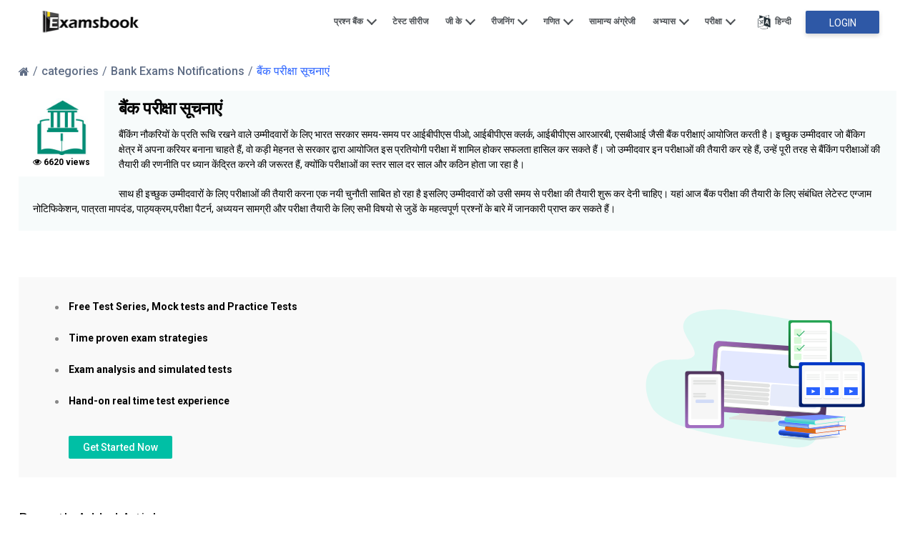

--- FILE ---
content_type: text/html; charset=utf-8
request_url: https://www.hindi.examsbook.com/category/bank-exams-notifications
body_size: 103104
content:
<!DOCTYPE HTML><html lang="en"><head><title>बैंक परीक्षा सूचनाएं - सिलेबस, अध्ययन योजना, अधिसूचनाएँ, परीक्षा तिथियाँ, पात्रता और महत्वपूर्ण प्रश्न | Examsbook</title><meta property="fb:pages" content="472894122768380"><meta http-equiv="Content-Type" content="text/html; charset=UTF-8"><meta name="google-site-verification" content="chYNKaJUIlFG81janCDeE5_G9iRYw0zxLzrHEg5FP3g"><meta name="msvalidate.01" content="6D160C594E443EED3E0638A5282FBDDC"><meta name="yandex-verification" content="e9c88237e76a6e62"><meta name="description" content="Examsbook.com is your ultimate one stop haven of knowledge. Be it any exam, we have allthat you need to know to crack them. We provide you with hand picked material and question banks, time-proven exam strategies, exam analyses and simulated tests to give you a hands-on real time test experience."><meta name="keywords" content=""><meta http-equiv="X-UA-Compatible" content="IE=edge"><meta name="viewport" content="width=device-width,initial-scale=1,maximum-scale=1"><meta name="theme-color" content="#039be5">     <meta property="og:site_name" content="Examsbook"><meta property="og:type" content="website"><meta property="og:locale" content="en_US"><meta property="fb:app_id" content="574364872577483"><meta property="og:title" content="Examsbook | Hand picked material and question banks"><meta property="og:image" content="undefined//img/post/original/post.webp"><meta property="og:description" content="Government of India conducts bank exams like IBPS PO, IBPS Clerk, IBPS RRB, SBI from time to time for candidates interested in banking jobs. Get the Notifications, Mock Tests and other related questions here in this category -"><meta property="og:url" content="https://www.hindi.examsbook.com/category/bank-exams-notifications"><link rel="icon" type="image/png" href="/img/examsbook_favicon.png"><style>@charset "UTF-8";*{-webkit-box-sizing:border-box;box-sizing:border-box}*,:after,:before{-webkit-box-sizing:border-box;box-sizing:border-box}.container{margin-right:auto;margin-left:auto;padding:0 15px}.container-fluid{margin-right:auto;margin-left:auto}.container_hold{padding-left:15px;padding-right:15px}.col-lg-1,.col-lg-10,.col-lg-11,.col-lg-12,.col-lg-2,.col-lg-3,.col-lg-4,.col-lg-5,.col-lg-6,.col-lg-7,.col-lg-8,.col-lg-9,.col-md-1,.col-md-10,.col-md-11,.col-md-12,.col-md-2,.col-md-3,.col-md-4,.col-md-5,.col-md-6,.col-md-7,.col-md-8,.col-md-9,.col-sm-1,.col-sm-10,.col-sm-11,.col-sm-12,.col-sm-2,.col-sm-3,.col-sm-4,.col-sm-5,.col-sm-6,.col-sm-7,.col-sm-8,.col-sm-9,.col-xs-1,.col-xs-10,.col-xs-11,.col-xs-12,.col-xs-2,.col-xs-3,.col-xs-4,.col-xs-5,.col-xs-6,.col-xs-7,.col-xs-8,.col-xs-9{position:relative;min-height:1px}.col-xs-1,.col-xs-10,.col-xs-11,.col-xs-12,.col-xs-2,.col-xs-3,.col-xs-4,.col-xs-5,.col-xs-6,.col-xs-7,.col-xs-8,.col-xs-9{float:left}.col-xs-12{width:100%}.col-xs-11{width:91.66666667%}.col-xs-10{width:83.33333333%}.col-xs-9{width:75%}.col-xs-8{width:66.66666667%}.col-xs-7{width:58.33333333%}.col-xs-6{width:50%}.col-xs-5{width:41.66666667%}.col-xs-4{width:33.33333333%}.col-xs-3{width:25%}.col-xs-2{width:16.66666667%}.col-xs-1{width:8.33333333%}@media only screen and (min-width:768px){.container_hold{padding:0}.col-sm-1,.col-sm-10,.col-sm-11,.col-sm-12,.col-sm-2,.col-sm-3,.col-sm-4,.col-sm-5,.col-sm-6,.col-sm-7,.col-sm-8,.col-sm-9{float:left}.col-sm-12{width:100%}.col-sm-11{width:91.66666667%}.col-sm-10{width:83.33333333%}.col-sm-9{width:75%}.col-sm-8{width:66.66666667%}.col-sm-7{width:58.33333333%}.col-sm-6{width:50%}.col-sm-5{width:41.66666667%}.col-sm-4{width:33.33333333%}.col-sm-3{width:25%}.col-sm-2{width:16.66666667%}.col-sm-1{width:8.33333333%}}@media only screen and (min-width:992px){.col-md-1,.col-md-10,.col-md-11,.col-md-12,.col-md-2,.col-md-3,.col-md-4,.col-md-5,.col-md-6,.col-md-7,.col-md-8,.col-md-9{float:left}.col-md-12{width:100%}.col-md-11{width:91.66666667%}.col-md-10{width:83.33333333%}.col-md-9{width:75%}.col-md-8{width:66.66666667%}.col-md-7{width:58.33333333%}.col-md-6{width:50%}.col-md-5{width:41.66666667%}.col-md-4{width:33.33333333%}.col-md-3{width:25%}.col-md-2{width:16.66666667%}.col-md-1{width:8.33333333%}}@media only screen and (min-width:1200px){.col-lg-1,.col-lg-10,.col-lg-11,.col-lg-12,.col-lg-2,.col-lg-3,.col-lg-4,.col-lg-5,.col-lg-6,.col-lg-7,.col-lg-8,.col-lg-9{float:left}.col-lg-12{width:100%}.col-lg-11{width:91.66666667%}.col-lg-10{width:83.33333333%}.col-lg-9{width:75%}.col-lg-8{width:66.66666667%}.col-lg-7{width:58.33333333%}.col-lg-6{width:50%}.col-lg-5{width:41.66666667%}.col-lg-4{width:33.33333333%}.col-lg-3{width:25%}.col-lg-2{width:16.66666667%}.col-lg-1{width:8.33333333%}}.clearfix:after,.clearfix:before,.container-fluid:after,.container-fluid:before,.container:after,.container:before,.row:after,.row:before{content:" ";display:table}.clearfix:after,.container-fluid:after,.container:after,.row:after{clear:both}@media only screen and (min-width:768px){.container{max-width:98%}.container{padding-left:10px;padding-right:10px}.container-fluid{padding-left:10px;padding-right:10px}.row{margin-left:-10px;margin-right:-10px}.col-lg-1,.col-lg-10,.col-lg-11,.col-lg-12,.col-lg-2,.col-lg-3,.col-lg-4,.col-lg-5,.col-lg-6,.col-lg-7,.col-lg-8,.col-lg-9,.col-md-1,.col-md-10,.col-md-11,.col-md-12,.col-md-2,.col-md-3,.col-md-4,.col-md-5,.col-md-6,.col-md-7,.col-md-8,.col-md-9,.col-sm-1,.col-sm-10,.col-sm-11,.col-sm-12,.col-sm-2,.col-sm-3,.col-sm-4,.col-sm-5,.col-sm-6,.col-sm-7,.col-sm-8,.col-sm-9,.col-xs-1,.col-xs-10,.col-xs-11,.col-xs-12,.col-xs-2,.col-xs-3,.col-xs-4,.col-xs-5,.col-xs-6,.col-xs-7,.col-xs-8,.col-xs-9{padding-left:10px;padding-right:10px}}@media only screen and (min-width:992px){.container{max-width:98%}}@media only screen and (min-width:1200px){.container{width:98%;max-width:1200px}}.hide{display:none!important}.show{display:block!important}@media (max-width:991px){.hidden-xs{display:none!important}}@media (min-width:992px){.hidden-sm{display:none!important}}article,aside,details,figcaption,figure,footer,header,main,nav,section,summary,title{display:block;margin:0}body{font-family:Roboto,sans-serif;background:#fff;font-weight:400;font-style:normal;font-size:14px;line-height:18px;color:#1a1a1a;-webkit-font-smoothing:antialiased;margin:0;padding:0;-webkit-box-sizing:border-box;box-sizing:border-box;-webkit-text-size-adjust:100%}blockquote,dd,dl,dt,fieldset,form,h1,h2,h3,h4,h5,h6,input,legend,li,ol,p,pre,td,textarea,th,ul{margin:0;padding:0;line-height:1.5}div,p,section,span{box-sizing:border-box;-webkit-box-sizing:border-box;-ms-box-sizing:border-box}table{border-collapse:collapse;border-spacing:0}fieldset,img{border:0 none}strong,th{font-style:normal;font-weight:400}ol,ul{list-style:none}sub,sup{position:relative;font-size:75%;line-height:0;vertical-align:baseline}sup{top:-.5em}sub{bottom:-.25em}a img{border:none;display:block}img{max-width:100%}a{text-decoration:none}:focus,a:active,a:focus,input,input[type=button]:focus,input[type=image],select:focus{outline:0}.clear{clear:both}h1,h2,h3{font-weight:400}button,input,select,textarea{margin:0;font-size:100%}button,input{line-height:normal;text-transform:none}button,html input[type=button],input[type=reset],input[type=submit]{cursor:pointer;-webkit-appearance:button}button[disabled],input[disabled]{cursor:default}input[type=checkbox],input[type=radio]{padding:0;-webkit-box-sizing:border-box;box-sizing:border-box}input[type=search]{-webkit-box-sizing:content-box;box-sizing:content-box;-webkit-appearance:textfield}textarea{overflow:auto;vertical-align:top}.clearfix:after,.clearfix:before{display:block;content:"";line-height:0}.clearfix:after{clear:both}a:focus,a:hover{color:inherit;text-decoration:none}.headingWrapper{text-align:center;padding:30px 0 0}.headingWrapper h1,.headingWrapper h2{color:#4f5357;font-size:24px;font-weight:500;letter-spacing:normal;margin-bottom:30px}.headingWrapper p{color:#86a1ae;font-size:14px;font-weight:400}.sprite{background:url(../../img/home/sprite.png) no-repeat;line-height:0;display:inline-block;vertical-align:middle}a.greenBtn{height:40px;-webkit-box-shadow:0 3px 6px rgba(0,0,0,.16);box-shadow:0 3px 6px rgba(0,0,0,.16);border-radius:4px;background-color:#008e76;color:#fff;font-size:16px;font-weight:500;display:block;text-align:center;line-height:40px;-webkit-transition:.5s ease background-color;transition:.5s ease background-color;text-transform:capitalize}a.greenBtn:hover{background:#036151}.TestimonialSec p,.popularArticles li h3 a,.popularArticles li p,.textEllipsis{display:block;display:-webkit-box;-webkit-line-clamp:2;-webkit-box-orient:vertical;overflow:hidden;text-overflow:ellipsis}.arrowAllside{border:solid #4f5357;border-width:0 2px 2px 0;display:inline-block;padding:4px;vertical-align:1px;margin-left:4px}.arrowAllside.right{transform:rotate(-45deg);-webkit-transform:rotate(-45deg)}.arrowAllside.left{transform:rotate(135deg);-webkit-transform:rotate(135deg)}.arrowAllside.up{transform:rotate(-135deg);-webkit-transform:rotate(-135deg);vertical-align:-3px}.arrowAllside.down{transform:rotate(45deg);-webkit-transform:rotate(45deg)}.fbIcon{background-position:-34px -4px;width:29px;height:27px;display:inline-block}.youTubeicon{background-position:-66px -4px;width:38px;height:27px;display:inline-block}.overlay{background:rgba(0,0,0,.5);position:fixed;top:0;left:0;height:100%;width:100%;z-index:999}.arrow-left{position:absolute;margin:9px 0 0 3px;width:16px;height:2px;background-color:#000}.arrow-left:before{content:"";position:absolute;left:1px;top:-4px;width:10px;height:10px;border-top:solid 2px #000;border-right:solid 2px #000;-webkit-transform:rotate(-135deg);transform:rotate(-135deg)}.noscroll{overflow:hidden}.header{height:62px;-webkit-animation-duration:.5s;animation-duration:.5s;width:100%;z-index:99;top:0}.header .logo{float:left;padding:8px 0}.header .logo img{max-height:46px}.header .rightPanel{float:right;line-height:11px}.header .rightPanel .navBar{display:inline-block}.header .rightPanel .navBar li{float:left;position:relative}.header .rightPanel .navBar li a{font-size:12px;font-weight:700;color:#4f5357;text-transform:uppercase;padding:21px 12px;display:inline-block}.header .rightPanel .navBar li ul{position:absolute;width:200px;background:#fff;-webkit-box-shadow:0 50px 100px -20px rgba(50,50,93,.25),0 30px 60px -30px rgba(0,0,0,.3),0 -18px 60px -10px rgba(0,0,0,.025);box-shadow:0 50px 100px -20px rgba(50,50,93,.25),0 30px 60px -30px rgba(0,0,0,.3),0 -18px 60px -10px rgba(0,0,0,.025);opacity:0;z-index:99;top:100%;left:-9999px;margin-left:-100px;-webkit-transform:rotateX(-90deg);transform:rotateX(-90deg);-webkit-transform-origin:0 0;transform-origin:0 0;-webkit-transition:opacity .4s,-webkit-transform .8s;transition:opacity .4s,-webkit-transform .8s;transition:transform .8s,opacity .4s;transition:transform .8s,opacity .4s,-webkit-transform .8s}.header .rightPanel .navBar li ul:after,.header .rightPanel .navBar li ul:before{bottom:100%;left:50%;border:solid transparent;content:" ";height:0;width:0;position:absolute;pointer-events:none}.header .rightPanel .navBar li ul:after{border-color:rgba(255,255,255,0);border-bottom-color:#fff;border-width:14px;margin-left:-14px}.header .rightPanel .navBar li ul:before{border-color:rgba(249,249,249,0);border-bottom-color:#e8e7e7;border-width:15px;margin-left:-15px}.header .rightPanel .navBar li ul li{width:100%;border-bottom:1px solid #ecebeb;float:none}.header .rightPanel .navBar li ul li:last-child{border-bottom:0}.header .rightPanel .navBar li ul li a{display:block}.header .rightPanel .navBar li ul li:hover a{background:#f1f1f1}.header .rightPanel .navBar li ul.mega-menu{width:460px}.header .rightPanel .navBar li ul.mega-menu li{width:50%;float:left}.header .rightPanel .navBar li:hover ul{opacity:1;-webkit-transform:rotateX(0);transform:rotateX(0);left:50%;margin-left:-100px}.header .rightPanel .navBar li ul li .arrowAllside.right{float:right;margin:6px 10px;padding:3px}.header .rightPanel .navBar li ul li ul{display:none}.header .rightPanel .navBar li ul li ul li a{background:#fff!important}.header .rightPanel .navBar li ul li:hover ul{margin-left:100px!important;top:0;position:absolute;display:block}.header .rightPanel .navBar li ul li:hover ul:after{border-right-color:#fff!important}.header .rightPanel .navBar li ul li:hover ul:before{border-right-color:#e8e7e7!important}.header .rightPanel .navBar li ul li:hover ul:after,.header .rightPanel .navBar li ul li:hover ul:before{bottom:100%;top:11px!important;left:-14px!important;border:solid transparent;content:" ";height:0;width:0;position:absolute;pointer-events:none;border-color:rgba(249,249,249,0);border-width:15px;margin-left:-15px}.header .rightPanel .navBar li ul li:hover ul li:hover a{background:#f1f1f1!important}.header .rightPanel .navBar li:hover .mega-menu{left:50%;margin-left:-220px}.header .rightPanel .navBar li.activeLogin .loginBtn{width:103px;height:32px;background:#2e58a6;font-size:14px;font-weight:400;display:inline-block;-webkit-box-shadow:0 8px 10px #00024;box-shadow:0 8px 10px #00024;border-radius:2px;color:#fff;margin:15px 0;line-height:34px;padding:0 12px}.header .rightPanel .navBar li.activeLogin .loginBtn:hover{background:#133f90}.header .rightPanel .navBar .userProfile{padding:13px 2px 10px 13px;display:inline-block}.header .rightPanel .navBar .userProfile .userPicture{width:30px;height:30px;border-radius:50%}.header .rightPanel .headBtn{display:inline-block;vertical-align:top}.header .rightPanel .languageChange{display:inline-block;vertical-align:middle;position:relative}.header .rightPanel .languageChange .languageIcon{font-size:12px;font-weight:700;color:#4f5357;letter-spacing:.39px;padding:21px 20px;display:inline-block;cursor:pointer}.header .rightPanel .languageChange .languageIcon img{width:20px;float:left;margin-right:5px;height:auto}.header .rightPanel .languageChange i{background-position:-4px -5px;width:20px;height:24px;margin-right:5px}.header .rightPanel .languageChange:hover ul{opacity:1;-webkit-transform:rotateX(0);transform:rotateX(0);left:0}.header.stickyHeader{background:#2962ff;position:fixed;-webkit-animation-name:stickySlideDown;animation-name:stickySlideDown;-webkit-box-shadow:0 3px 8px #00024;box-shadow:0 3px 8px #00024}.header.stickyHeader .rightPanel .languageChange .languageIcon{color:#fff}.header.stickyHeader .rightPanel .navBar>ul>li>a{color:#fff}.header.stickyHeader .rightPanel .navBar>ul>li>a .arrowAllside{border-color:#fff}@-webkit-keyframes stickySlideDown{0%{opacity:.7;-webkit-transform:translateY(-100%);transform:translateY(-100%)}to{opacity:1;-webkit-transform:translateY(0);transform:translateY(0)}}@keyframes stickySlideDown{0%{opacity:.7;-webkit-transform:translateY(-100%);transform:translateY(-100%)}to{opacity:1;-webkit-transform:translateY(0);transform:translateY(0)}}.mobiHeader{display:flex;justify-content:space-between;background:#2962ff;height:48px;padding:12px 15px;position:relative;-webkit-animation-duration:.5s;animation-duration:.5s;width:100%;z-index:99;align-items:center}.mobiHeader.stickyHeader{background:#2962ff;position:fixed;-webkit-animation-name:stickySlideDown;animation-name:stickySlideDown;-webkit-box-shadow:0 3px 8px #00024;box-shadow:0 3px 8px #00024}.mobiHeader.stickyHeader.removeAnimation{-webkit-animation-duration:0s;animation-duration:0s}.mobiHeader .humburgerIcon{display:flex}.mobiHeader .humburgerIcon span{color:#fff;position:relative;margin:0;width:22px;height:2px;background:#fff;display:flex;align-items:center}.mobiHeader .humburgerIcon span:before{content:"";position:absolute;top:-6px;left:0;width:22px;height:2px;background:#fff}.mobiHeader .humburgerIcon span:after{content:"";position:absolute;top:6px;left:0;width:22px;height:2px;background:#fff}.mobiHeader .logo{transform:unset;position:static;left:50%;top:50%}.mobiHeader .logo img{height:48px}.mobiHeader .login-button{display:none}@media only screen and (max-width:600px){.mobiHeader .languageIcon{background-position:-4px -5px;width:20px;height:24px}}@media only screen and (max-width:600px){.mobiHeader .logo{position:static;left:32%;top:50%}}@media only screen and (max-width:600px){.mobiHeader .login-button{float:right;width:88px;background:#fff;display:inline-block;border-radius:2px;line-height:29px;height:30px;margin-right:0;margin-top:0}.mobiHeader .login-button a{margin-left:0;font-size:14px;font-weight:500;color:#2962ff;width:100%;display:block;text-align:center}}@media only screen and (max-width:600px){.mobiHeader .mobiHeader .language{float:right;position:relative;right:15px}}.mobiHeader .language{float:right;position:relative;margin-right:6px}.mobiHeader .language .languageIcon{background-position:-4px -5px;width:25px!important;height:25px!important;margin-right:10px}.mobiHeader .language ul{position:absolute;width:90px;background:#2962ff;left:-50px;top:36px;display:none}.mobiHeader .language ul a{color:#fff;padding:10px 15px;border-top:1px solid #184ee4;display:inline-block;width:100%}.mobiHeader .language.show ul{display:block}.mobiHeader .mobileMenu{background:#fff;width:85%;max-width:300px;height:100%;position:fixed;top:0;left:-85%;-webkit-transition:all .5s ease;transition:all .5s ease;z-index:9999;overflow:auto;-webkit-overflow-scrolling:touch;-moz-overflow-scrolling:touch}.mobiHeader .mobileMenu.open{left:0}.mobiHeader .mobileMenu.open~.overlay{left:0}.mobiHeader .mobileMenu .sidebarTop{background:#008e76;height:48px;width:100%}.mobiHeader .mobileMenu .sidebarTop .leftSide{float:left}.mobiHeader .mobileMenu .sidebarTop .leftSide img{height:46px}.mobiHeader .mobileMenu .sidebarTop .rightPanel{float:right}.mobiHeader .mobileMenu .sidebarTop .rightPanel .closeMenu{font-size:30px;color:#fff;padding:15px;display:inline-block}.mobiHeader .mobileMenu li{padding:15px 20px;border-bottom:1px solid #e2e2e2;font-size:14px;font-weight:500}.mobiHeader .mobileMenu li .newTag{font-size:10px;background:#008e76;padding:1px 3px;-webkit-box-shadow:none;box-shadow:none;color:#fff;height:15px;line-height:12px;top:-6px;position:relative;border-radius:2px}.mobiHeader .mobileMenu li a{color:#3d3d3e;display:inline-block;width:100%}.mobiHeader .mobileMenu li .moreLink .arrowAllside{float:right;margin:3px;border-color:#696969}.mobiHeader .mobileMenu li ul{display:none;position:fixed;top:0;left:0;background:#fff;width:85%;max-width:300px;z-index:99;overflow:auto}.mobiHeader .mobileMenu li.active>ul{display:block;height:100vh}.mobiHeader .mobileMenu li.active>ul li{-webkit-animation:fadeIn .5s ease-out forwards;animation:fadeIn .5s ease-out forwards}.mobiHeader .mobileMenu li.active>ul li:first-child{-webkit-animation-delay:30ms;animation-delay:30ms}.mobiHeader .mobileMenu li.active>ul li:nth-child(2){-webkit-animation-delay:60ms;animation-delay:60ms}.mobiHeader .mobileMenu li.active>ul li:nth-child(3){-webkit-animation-delay:90ms;animation-delay:90ms}.mobiHeader .mobileMenu li.active>ul li:nth-child(4){-webkit-animation-delay:.12s;animation-delay:.12s}.mobiHeader .mobileMenu li.active>ul li:nth-child(5){-webkit-animation-delay:.15s;animation-delay:.15s}.mobiHeader .mobileMenu li.active>ul li:nth-child(6){-webkit-animation-delay:.18s;animation-delay:.18s}.mobiHeader .mobileMenu li.active>ul li:nth-child(7){-webkit-animation-delay:.21s;animation-delay:.21s}.mobiHeader .mobileMenu li.active>ul li:nth-child(8){-webkit-animation-delay:.24s;animation-delay:.24s}.mobiHeader .mobileMenu li.active>ul li:nth-child(9){-webkit-animation-delay:.27s;animation-delay:.27s}.mobiHeader .mobileMenu li.active>ul li:nth-child(10){-webkit-animation-delay:.3s;animation-delay:.3s}.mobiHeader .mobileMenu li.active>ul li:nth-child(11){-webkit-animation-delay:.33s;animation-delay:.33s}.mobiHeader .mobileMenu li.active>ul li:nth-child(12){-webkit-animation-delay:.36s;animation-delay:.36s}.mobiHeader .mobileMenu li.active>ul li:nth-child(13){-webkit-animation-delay:.39s;animation-delay:.39s}.mobiHeader .mobileMenu li.active>ul li:first-child{padding:21px 15px;background:#fff;font-size:15px;font-weight:700}.mobiHeader .mobileMenu li.active>ul li:first-child span{padding-left:40px}.mobiHeader .mobileMenu li.active>ul li a{color:rgba(0,0,0,.8)}.mobiHeader .mobileMenu li.active ul li.active{-webkit-animation:auto;animation:auto}.mobiHeader .mobileMenu li.active ul li.active~li{display:none}.mobiHeader .mobileMenu li.logout i{font-size:22px;vertical-align:middle;margin-right:5px}.mobiHeader .mobileMenu li.userLogin{background:#f3f3f3}.mobiHeader .mobileMenu li.userLogin .userProfile{vertical-align:middle;display:inline-block}.mobiHeader .mobileMenu li.userLogin .userProfile .userPicture{width:30px;border-radius:50%;height:30px}.mobiHeader .mobileMenu li.userLogin .userName{font-size:14px;font-weight:500;color:#3d3d3e;display:inline-block;vertical-align:middle;padding-left:10px}.mobiHeader .notLogin{display:none}.mobiHeader .overlay{left:-100%;-webkit-transition:all .5s ease;transition:all .5s ease}@-webkit-keyframes fadeIn{0%{opacity:0;-webkit-transform:translate3d(0,50px,0)}to{opacity:1;-webkit-transform:translate3d(0,0,0)}}@keyframes fadeIn{0%{opacity:0;-webkit-transform:translate3d(0,50px,0)}to{opacity:1;-webkit-transform:translate3d(0,0,0)}}.footer{background:#008e76;padding:50px 0 0;width:100%;float:left}.footer .linkWrapper .title{font-weight:700;font-size:20px;color:#fff;padding-bottom:30px;text-transform:capitalize}.footer .linkWrapper p{font-size:14px;color:#fff;opacity:.85;margin-bottom:20px}.footer .linkWrapper .greenBtn{background:#00bfa5;-webkit-box-shadow:0 4px 10px #00059;box-shadow:0 4px 10px #00059;width:160px}.footer .linkWrapper .greenBtn:hover{background:#2ca998}.footer .linkWrapper li{margin:0 0 20px 20px;list-style:disc;color:#fff}.footer .linkWrapper li a{font-size:14px;color:#fff;opacity:.85}.footer .linkWrapper li:hover a{opacity:1}.footer .linkWrapper.fooSocial li{list-style:none;margin-left:0}.footer .linkWrapper.fooSocial li a{margin-right:10px}.footer .linkWrapper .appIcons{margin-top:40px}.footer .linkWrapper .appIcons .title{padding-bottom:20px}.footer .linkWrapper .appIcons a{width:50%;display:inline-block;margin-bottom:10px}.footer .fooLink{margin-top:30px;text-align:center;border-bottom:1px solid rgba(255,255,255,.4)}.footer .fooLink li{display:inline-block;padding:15px 0}.footer .fooLink li a{font-size:15px;color:rgba(255,255,255,.85);padding:0 25px;display:inline-block;border-right:1px solid rgba(255,255,255,.4)}.footer .fooLink li a:hover{opacity:1}.footer .fooLink li:last-child a{border-right:0}.footer .foocopyRight{text-align:center;padding:20px 0;color:#fff;opacity:.85}.footer .foocopyRight a{margin-left:3px;font-weight:700;color:#fff;opacity:.85}.footer .foocopyRight a:hover{opacity:1}@media screen and (max-width:991px){.footer{padding:0}.footer .linkWrapper .appIcons{margin-top:20px}.footer .linkWrapper .appIcons a{width:40%;display:inline-block;margin-bottom:10px}.footer .linkWrapper:not(.fooSocial){margin-bottom:0}.footer .linkWrapper:not(.fooSocial) .title{font-weight:400;font-size:16px;margin:0 -15px 0;padding:20px 15px;border-bottom:1px solid #33776c;letter-spacing:1px}.footer .linkWrapper:not(.fooSocial) .title .arrowAllside{float:right;border-color:#fff;-webkit-transition:all .5s ease-in-out;transition:all .5s ease-in-out}.footer .linkWrapper:not(.fooSocial).active .arrowAllside.down{-webkit-transform:rotate(225deg);transform:rotate(225deg);margin-top:3px}.footer .linkWrapper:not(.fooSocial).active .Warpepr{opacity:1;visibility:visible;height:auto;padding:12px 0 20px}.footer .Warpepr{opacity:0;visibility:hidden;height:0;overflow:hidden;-webkit-transition:all .5s ease-in-out;transition:all .5s ease-in-out}.footer .linkWrapper.fooSocial{margin-top:20px}.footer .linkWrapper.fooSocial .title{font-weight:400;font-size:18px;letter-spacing:1px}.footer .fooLink{margin-top:10px}.footer .fooLink li{display:inline-block;padding:8px 0}.footer .fooLink li a{font-size:13px;padding:0 10px}.foocopyRight{line-height:24px}}.form-element-label{position:absolute;font-size:14px;font-weight:400;color:#929292;top:28px;overflow:hidden;left:20px;text-overflow:ellipsis;-webkit-transform:translateY(-50%);transform:translateY(-50%);-webkit-transform-origin:left center;transform-origin:left center;-webkit-transition:.3s ease;transition:.3s ease}.form-element-field.activeInput~.form-element-label,.form-element-field:focus~.form-element-label{position:absolute;top:0;left:18px;cursor:pointer;pointer-events:auto;background:#fff;padding:2px 5px;margin-bottom:0}.activeInput~.countryCode,.form-element-field:focus~.countryCode{opacity:1}.inputField input,.inputField select{width:100%;height:55px;padding:10px 10px 10px 0;border:0;border-bottom:1px solid #cecfd0;font-size:15px!important;-webkit-box-shadow:none;box-shadow:none;background:#fff!important;-webkit-appearance:none;-moz-appearance:none;appearance:none}.inputField.half{width:49.5%;float:left;margin:10px 1% 10px 0}.inputField.half:nth-of-type(2n){margin-right:0;float:left}.inputField{width:100%;position:relative;height:auto;display:inline-block;padding:initial;border:0;-webkit-box-shadow:none;box-shadow:none;margin:30px 0 0}.placeholder{position:absolute;top:17px;left:0;-webkit-transition:all .3s ease;transition:all .3s ease;color:#86a1ae;pointer-events:none}.inputField.form-control select{color:#777}.inputField select{color:#777}.inputField .placeholder.active{top:-11px;background:#fff;padding:0 2px}.slick-slider{position:relative;display:block;-webkit-box-sizing:border-box;box-sizing:border-box;-webkit-user-select:none;-moz-user-select:none;-ms-user-select:none;user-select:none;-webkit-touch-callout:none;-khtml-user-select:none;-ms-touch-action:pan-y;touch-action:pan-y;-webkit-tap-highlight-color:transparent}.slick-list{position:relative;display:block;overflow:hidden;margin:0;padding:0}.slick-list:focus{outline:0}.slick-list.dragging{cursor:pointer;cursor:hand}.slick-slider .slick-list,.slick-slider .slick-track{-webkit-transform:translate3d(0,0,0);transform:translate3d(0,0,0)}.slick-track{position:relative;top:0;left:0;display:block;margin-left:auto;margin-right:auto}.slick-track:after,.slick-track:before{display:table;content:""}.slick-track:after{clear:both}.slick-loading .slick-track{visibility:hidden}.slick-slide{display:none;float:left;height:100%;min-height:1px}[dir=rtl] .slick-slide{float:right}.slick-slide img{display:block}.slick-slide.slick-loading img{display:none}.slick-slide.dragging img{pointer-events:none}.slick-initialized .slick-slide{display:block}.slick-loading .slick-slide{visibility:hidden}.slick-vertical .slick-slide{display:block;height:auto;border:1px solid transparent}.slick-arrow.slick-hidden{display:none}.slick-prev{left:-15px}.slick-next{right:-15px}.slick-dots,.slick-next,.slick-prev{position:absolute;display:block;padding:0}.slick-dots li.slick-active button:before{opacity:.98;color:#000;border:2px solid #4f5357}.slick-dots{width:100%;text-align:center}.slick-dots li{display:inline-block;position:relative}.slick-dots li.slick-active{pointer-events:none}.slick-dots li button{background:0 0;-webkit-box-shadow:none;box-shadow:none;width:auto;height:auto;margin:5px;font-size:0;padding:5px;border:0}.slick-dots li button:before{font-size:6px;line-height:20px;position:absolute;top:0;left:0;width:10px;height:10px;content:" ";text-align:center;opacity:.4;color:#fff;background:#4f5357;border-radius:50%}@media screen and (min-width:768px){.slick-next,.slick-prev{font-size:0;line-height:0;top:50%;width:40px;height:40px;-webkit-transform:translate(0,-50%);transform:translate(0,-50%);cursor:pointer;color:transparent;border:none;outline:0;background:#fff;-webkit-box-shadow:0 3px 7px rgba(0,0,0,.1);box-shadow:0 3px 7px rgba(0,0,0,.1);z-index:9;border-radius:50%}.slick-next:before{-webkit-transform:rotate(-135deg);transform:rotate(-135deg);margin:0 13px}.slick-next:before,.slick-prev:before{border:1px solid #000;border:1px solid #000;border-width:0 0 2px 2px;width:10px;height:10px;font-size:0;-webkit-transform:rotate(-315deg);transform:rotate(-315deg);display:block;margin:0 17px;cursor:pointer;content:""}.slick-next:before{-webkit-transform:rotate(-135deg);transform:rotate(-135deg);margin:0 13px}}.container{float:none}.adSectionmain{border:1px solid #dedada;height:60px;background:#f7f7f7;display:-webkit-box;display:-ms-flexbox;display:flex}.adSectionmain.topSpace{margin-top:60px}.adSectionmain.bottomSpace{margin-bottom:60px}.adSectionmain p{margin:auto;font-size:16px}.adSectionmain p a{color:#2962ff}.adSectionmain span{padding:10px}.buyPlan,.featuresSec,.shapeDesign,.taxonomiesSec{background:url(../../img/home/mobile_shape_right_bg.svg) no-repeat top;background-size:cover}.topSvg{background:url(../../img/home/banner_bg.svg) center no-repeat;width:100%;background-size:cover;height:-webkit-fit-content;height:-moz-fit-content;height:fit-content;position:absolute;height:100vh;z-index:-1;top:0}.topBanner{padding:90px 0;overflow:hidden;width:100%}.topBanner h1{font-weight:700;color:#008e76;font-size:52px;line-height:62px;text-shadow:0 3px 5px rgba(0,0,0,.15);width:80%}.topBanner p{font-weight:700;color:#464646;line-height:33px;font-size:27px;text-shadow:0 3px 5px rgba(0,0,0,.15);padding:20px 0 35px}.topBanner .greenBtn{width:239px;height:48px;line-height:48px;font-size:18px}.topBanner .appIcon .title{font-size:20px;font-weight:700;line-height:24px;color:#4a4a4a;padding:40px 0 15px}.topBanner .appIcon a{display:inline-block;margin-right:10px}.topBanner .appIcon a:last-child{margin-right:0}.topBanner .roundAnimation{position:relative}.topBanner .roundAnimation .circle{border-radius:50%;background:#aeeff3;width:250px;height:250px;position:absolute;opacity:0;-webkit-animation:scaleIn 4s infinite cubic-bezier(.36,.11,.89,.32);animation:scaleIn 4s infinite cubic-bezier(.36,.11,.89,.32);top:70px;left:130px}.topBanner .roundAnimation .circle:first-child{-webkit-animation-delay:-.7s;animation-delay:-.7s}.topBanner .roundAnimation .circle:nth-child(2){-webkit-animation-delay:-1.4s;animation-delay:-1.4s}.topBanner .roundAnimation .circle:nth-child(3){-webkit-animation-delay:-2.1s;animation-delay:-2.1s}.topBanner .roundAnimation .circle:nth-child(4){-webkit-animation-delay:-2.8s;animation-delay:-2.8s}.topBanner .roundAnimation svg{position:absolute;z-index:1;left:70%;-webkit-transform:translate(-50%,-50%);transform:translate(-50%,-50%);top:50%}.topBanner .roundAnimation img{z-index:2;position:relative}@-webkit-keyframes scaleIn{0%{-webkit-transform:scale(.5,.5);transform:scale(.5,.5);opacity:.5}to{-webkit-transform:scale(2.5,2.5);transform:scale(2.5,2.5);opacity:0}}@keyframes scaleIn{0%{-webkit-transform:scale(.5,.5);transform:scale(.5,.5);opacity:.5}to{-webkit-transform:scale(2.5,2.5);transform:scale(2.5,2.5);opacity:0}}.featuresSec{text-align:center}.featuresSec li{-webkit-transition:.5s ease box-shadow;transition:.5s ease box-shadow;float:none;display:inline-block;margin-left:-4px;vertical-align:top;padding:40px 25px 20px}.featuresSec li img{margin:auto;height:98px;vertical-align:middle}.featuresSec li h2{color:#4f5357;font-size:16px;font-weight:700;height:30px;margin-top:20px}.featuresSec li p{color:#86a1ae;font-size:15px;font-weight:500;margin-top:10px;height:69px}.premiumPlan{margin:60px 0 70px;overflow:hidden}.premiumPlan .leftPanel{background:url(../../img/home/premium_bg.svg) no-repeat right;background-size:contain;height:560px;display:table;width:38%}.premiumPlan .leftPanel .inner{display:table-cell;vertical-align:middle;padding:0 65px 0 144px}.premiumPlan .leftPanel h2{color:#000;font-size:26px;font-weight:700;line-height:30px}.premiumPlan .leftPanel p{color:#86a1ae;font-size:16px;line-height:28px;margin:20px 0;font-weight:500}.premiumPlan .rightPanel{float:right;width:54%}.premiumPlan .rightPanel .headingWrapper{text-align:left}.premiumPlan .rightPanel li{margin-bottom:40px;display:inline-block}.premiumPlan .rightPanel li img{float:left;max-height:74px}.premiumPlan .rightPanel li .heading{overflow:hidden;vertical-align:top;padding:0 0 0 42px}.premiumPlan .rightPanel li .heading h3{color:#4f5357;font-size:16px;font-weight:700}.premiumPlan .rightPanel li .heading p{color:#86a1ae;font-size:15px;font-weight:500;margin-top:4px}.testSeries{background:#e1f8f0;border-radius:10px;height:475px;margin:70px 0 190px;position:relative}.testSeries .topCricle{width:54px;height:54px;-webkit-box-shadow:0 5px 10px rgba(0,0,0,.32);box-shadow:0 5px 10px rgba(0,0,0,.32);background-image:-webkit-gradient(linear,left top,left bottom,from(#1da3c5),color-stop(100%,#00ff5d),to(#1f0f63));background-image:linear-gradient(180deg,#1da3c5 0,#00ff5d 100%,#1f0f63 100%);opacity:.24;border-radius:50%;position:absolute;top:-20px;right:57px}.testSeries .largeCricle{width:448px;height:448px;-webkit-box-shadow:0 20px 30px rgba(0,0,0,.32);box-shadow:0 20px 30px rgba(0,0,0,.32);background-image:-webkit-gradient(linear,left top,left bottom,from(#1da3c5),color-stop(100%,#00ff5d),to(#1f0f63));background-image:linear-gradient(180deg,#1da3c5 0,#00ff5d 100%,#1f0f63 100%);opacity:.11;border-radius:50%;position:absolute;bottom:-122px;right:-53px}.testSeries .leftPanel{margin:-15px 0 0 -90px}.testSeries .rightPanel{float:right}.testSeries .rightPanel .headingWrapper{padding:39px 0 0;text-align:left}.testSeries .rightPanel .headingWrapper h2{font-size:22px;color:#000;margin:0 0 5px}.testSeries .rightPanel .headingWrapper p{color:#5d6e9b;font-weight:500}.testSeries .rightPanel ul{margin-top:50px}.testSeries .rightPanel li{margin-bottom:20px}.testSeries .rightPanel li img{float:left}.testSeries .rightPanel li h3{color:#000;font-size:16px;font-weight:500;overflow:hidden;padding:0 0 0 20px}.testSeries .rightPanel .greenBtn{width:168px;margin-top:20px;display:inline-block}.buyPlan{padding-bottom:70px}.buyPlan .row{display:-webkit-box;display:-ms-flexbox;display:flex;-webkit-box-orient:horizontal;-webkit-box-direction:normal;-ms-flex-flow:row wrap;flex-flow:row wrap}.buyPlan li{margin-bottom:20px;float:none;display:-webkit-inline-box;display:-ms-inline-flexbox;display:inline-flex}.buyPlan li .wrapper{-webkit-box-shadow:0 1px 4px rgba(0,0,0,.15);box-shadow:0 1px 4px rgba(0,0,0,.15);padding:20px;background:#fff;width:100%}.buyPlan li img{display:inline-block;width:76px;max-height:76px;vertical-align:middle}.buyPlan li .inner{display:inline-block;padding:0 0 0 30px;width:calc(100% - 80px);vertical-align:middle}.buyPlan li .inner h3{color:#4f5357;font-size:16px;font-weight:700;height:30px}.buyPlan li .inner p{color:#86a1ae;font-size:15px;font-weight:500}.whyexamsbbok{padding-bottom:70px}.whyexamsbbok li{margin-top:30px}.whyexamsbbok li h3{color:#4f5357;font-size:16px;font-weight:700;height:30px;margin-top:20px}.popularArticles{margin-bottom:80px}.popularArticles .headingWrapper P{margin:-50px 0 68px}.popularArticles li{margin-bottom:20px}.popularArticles li .newTag{background:#2e58a6;padding:1px 10px;color:#fff;position:absolute;font-style:normal;top:0;left:10px}.popularArticles li img{width:100%;max-height:176px}.popularArticles li img.lazy{width:auto;height:176px;margin:auto}.popularArticles li .inner{-webkit-box-shadow:0 1px 4px rgba(0,0,0,.15);box-shadow:0 1px 4px rgba(0,0,0,.15);-webkit-transition:.5s ease box-shadow;transition:.5s ease box-shadow;padding:0 12px 20px}.popularArticles li h3 a{padding:15px 0;height:60px;line-height:24px;color:#000;font-size:15px;font-weight:900;display:inline-block}.popularArticles li p{height:75px;margin:0 0 10px;line-height:24px;-webkit-line-clamp:3}.popularArticles li .blogDetail{display:-webkit-box;display:-ms-flexbox;display:flex;-webkit-box-align:center;-ms-flex-align:center;align-items:center;-webkit-box-pack:justify;-ms-flex-pack:justify;justify-content:space-between}.popularArticles li .blogDetail .metaItem{font-size:13px;padding-right:15px;color:#323232}.popularArticles li .blogDetail .metaItem:first-child:hover{color:#2e58a6}.popularArticles li .blogDetail .metaItem:last-child{padding-right:0}.popularArticles li:hover .inner{-webkit-box-shadow:0 2px 20px rgba(0,0,0,.25);box-shadow:0 2px 20px rgba(0,0,0,.25)}.popularArticles .greenBtn{width:168px;margin:40px auto 0;display:block}.taxonomiesSec{margin-bottom:70px;padding-top:50px}.taxonomiesSec .taxonomiTab li{font-size:16px;font-weight:700;display:inline-block;position:relative;border-bottom:2px solid transparent}.taxonomiesSec .taxonomiTab li a{color:#86a1ae;padding:10px 30px;display:inline-block}.taxonomiesSec .taxonomiTab li.active,.taxonomiesSec .taxonomiTab li:hover{border-bottom:2px solid #008e76}.taxonomiesSec .taxonomiTab li.active a,.taxonomiesSec .taxonomiTab li:hover a{color:#008e76}.taxonomiesSec .taxonomyReadMoreBtn{width:168px;height:40px;border-radius:4px;position:absolute;margin:30px 475px 0;padding:10px;font-size:16px;text-align:center;color:#fff;font-weight:500;-webkit-box-shadow:0 3px 6px rgba(0,0,0,.16);box-shadow:0 3px 6px rgba(0,0,0,.16);-webkit-transition:.5s ease background-color;transition:.5s ease background-color;background-color:#008e76}.taxonomiesSec .taxonomyReadMoreBtn:hover{background:#036151}.taxonomiesSec .taxonomiesList{margin-top:70px}.taxonomiesSec .taxonomiesList .inner{height:100px;background:#fff;text-align:center;padding:17px 10px;display:block}.taxonomiesSec .taxonomiesList ul{border-left:1px solid #e8e8e8;border-top:1px solid #e8e8e8;display:none}.taxonomiesSec .taxonomiesList ul.active{display:block}.taxonomiesSec .taxonomiesList li{border:1px solid #e8e8e8;border-top:0;border-left:0;position:relative;-webkit-transition:.5s ease;transition:.5s ease;background:#fff}.taxonomiesSec .taxonomiesList li:after{-webkit-transition:.5s ease;transition:.5s ease;content:""}.taxonomiesSec .taxonomiesList li img{margin:auto;max-height:25px}.taxonomiesSec .taxonomiesList li h2{color:#000;font-size:14px;font-weight:500;padding-top:10px}.taxonomiesSec .taxonomiesList li:hover{z-index:9;-webkit-box-shadow:0 .5px 23px rgba(0,0,0,.05);box-shadow:0 .5px 23px rgba(0,0,0,.05)}.taxonomiesSec .taxonomiesList li:hover:after{width:calc(100% + 10px);background:#fff;height:calc(100% + 10px);position:absolute;z-index:-1;left:-6px;top:-6px;border-radius:3px;-webkit-box-shadow:0 .5px 23px rgba(0,0,0,.15);box-shadow:0 .5px 23px rgba(0,0,0,.15);-webkit-transition:all .5s ease;transition:all .5s ease}.taxonomiesSec .taxonomiesList .taxonomyBtn{width:180px;margin:55px 500px 0;height:45px;-webkit-box-shadow:0 3px 6px rgba(0,0,0,.16);box-shadow:0 3px 6px rgba(0,0,0,.16);border-radius:4px;background-color:#008e76;line-height:40px;-webkit-transition:.5s ease background-color;transition:.5s ease background-color;text-transform:capitalize;border:0}.taxonomiesSec .taxonomiesList .taxonomyBtn:hover{background:#036151}.taxonomiesSec .taxonomiesList .taxonomyBtn a{color:#fff!important;font-size:16px!important;font-weight:600!important;padding:13px 41px}.TestimonialSec{margin-bottom:100px}.TestimonialSec ul{margin-top:20px}.TestimonialSec .testiInner{padding:48px 70px;background:#fff;-webkit-box-shadow:0 3px 6px rgba(0,0,0,.15);box-shadow:0 3px 6px rgba(0,0,0,.15);margin:10px}.TestimonialSec img{width:80px;height:80px;border-radius:50%}.TestimonialSec p{font-size:16px;letter-spacing:.16px;color:#86a1ae;line-height:26px;padding-top:24px;position:relative;-webkit-line-clamp:3;height:98px}.TestimonialSec p:after{content:"";background:url(../../img/home/qoute_icon.svg) no-repeat;position:absolute;top:0;height:40px;width:40px;right:-20px;display:inline-block}.TestimonialSec .name{font-size:18px;letter-spacing:.18px;color:#2e58a6;line-height:26px;margin-top:8px}.subscribeSec{background:url(../../img/home/shape_left_bg.svg) no-repeat;padding:70px 0}.subscribeSec span{font-size:20px;color:#888;margin-top:20px;font-weight:700}.subscribeSec .title{font-size:26px;color:#4f5357;margin-top:30px;font-weight:700}.subscribeSec .inputField{margin:40px 0;-webkit-box-shadow:0 2px 8px rgba(0,0,0,.15);box-shadow:0 2px 8px rgba(0,0,0,.15);border-radius:2px}.subscribeSec .inputField input{padding:0 15px;border:0}.subscribeSec .inputField .placeholder{left:10px}.subscribeSec .inputField .placeholder.active{-webkit-box-shadow:none;box-shadow:none}.subscribeSec .msgError{display:none;position:absolute;bottom:-23px;font-size:13px}.subscribeSec .greenBtn{height:40px;-webkit-box-shadow:0 3px 6px rgba(0,0,0,.16);box-shadow:0 3px 6px rgba(0,0,0,.16);border-radius:4px;background-color:#008e76;color:#fff;font-size:16px;font-weight:500;display:block;text-align:center;line-height:40px;-webkit-transition:.5s ease background-color;transition:.5s ease background-color;text-transform:capitalize;width:160px;border:0}.subscribeSec .greenBtn:hover{background:#036151}.subscribeSec .row{display:table;width:100%}.subscribeSec .leftPanel,.subscribeSec .rightPanel{display:table-cell;vertical-align:middle;float:none}.subscribeSec .rightPanel{text-align:right}@media screen and (max-width:991px){.adSectionmain span{padding:7px 0 0;display:block;text-align:center;font-weight:700}.adSectionmain{height:80px;display:inline-block}.adSectionmain p{font-size:14px;text-align:center}.cssSlider{overflow-x:auto;white-space:nowrap;-webkit-overflow-scrolling:touch;-moz-overflow-scrolling:touch;margin:0 -15px}.cssSlider li{width:280px;white-space:normal;margin-right:12px;vertical-align:top;float:none;display:inline-block}.cssSlider li:first-child{margin-left:15px}.cssSlider li:last-child{margin-right:15px}.topBanner{padding:30px 15px 120px;text-align:center}.topBanner h1{font-size:30px;line-height:36px;text-shadow:none;font-weight:400;width:auto}.topBanner p{line-height:24px;font-size:20px;text-shadow:none;font-weight:400;padding:15px 0 30px}.topBanner .greenBtn{margin:10px auto}.topBanner .appIcon .title{font-size:18px;font-weight:400;line-height:24px;padding:30px 0 15px}.topBanner .appIcon a{max-width:46%}.featuresSec{padding-bottom:20px}.featuresSec.whyexamsbbok{padding-bottom:70px}.featuresSec li{padding:40px 0 20px}.featuresSec li a{padding:0 0 40px}.featuresSec li img{float:left;width:80px;height:auto}.featuresSec li .heading{overflow:hidden;text-align:left;padding-left:15px}.featuresSec li h3{font-weight:500;height:auto;margin-top:0}.featuresSec li p{font-size:14px;margin-top:0;height:auto}.featuresSec .wrapper{overflow:hidden;text-align:left;padding:0 0 0 20px}.premiumPlan{margin:70px 0 70px;position:relative}.premiumPlan .leftPanel{display:-webkit-box;display:-ms-flexbox;display:flex;margin-top:50px;width:auto;background-position:center;height:480px}.premiumPlan .leftPanel .inner{margin:auto;width:234px;padding:0}.premiumPlan .leftPanel h2{font-size:24px}.premiumPlan .leftPanel p{font-size:14px;margin:10px 0}.premiumPlan .rightPanel{float:none;width:auto;position:inherit;padding:0 15px}.premiumPlan .rightPanel h2{position:absolute;top:0;text-align:center;width:100%;padding-bottom:50px}.premiumPlan .rightPanel ul{margin:0 -15px}.premiumPlan .rightPanel li{-webkit-box-shadow:0 1px 5px rgba(0,0,0,.15);box-shadow:0 1px 5px rgba(0,0,0,.15);padding:10px;margin:5px 12px 5px 0;min-height:112px}.premiumPlan .rightPanel li img{width:64px}.premiumPlan .rightPanel li .heading{padding:0 0 0 15px}.premiumPlan .rightPanel li .heading h3{font-size:16px}.premiumPlan .rightPanel li .heading p{font-size:14px}.premiumPlan .rightPanel li:first-child{margin-left:15px}.premiumPlan .rightPanel li:last-child{margin-right:15px}.buyPlan{padding:20px 0 40px}.buyPlan .row{display:block}.buyPlan li{margin-bottom:10px}.buyPlan li .wrapper{width:100%;padding:15px;text-align:center}.buyPlan li .inner{padding:20px 0 0;width:auto}.buyPlan li .inner p{font-size:14px;min-height:70px}.buyPlan li .inner h3{height:auto;padding-bottom:10px}.buyPlan li img{height:66px;margin:auto;display:block}.testSeriesmain{overflow:hidden;padding:0}.testSeries{border-radius:0;height:auto;margin:90px 0 100px}.testSeries .topCricle{right:-20px}.testSeries .largeCricle{bottom:-60px;right:-103px;width:224px;height:244px}.testSeries .leftPanel{margin:-45px 0 0 10px}.testSeries .leftPanel img{width:200px;max-height:318px}.testSeries .rightPanel{float:none;padding:0 15px 60px}.testSeries .rightPanel li h3{color:#000;font-size:14px}.testSeries .rightPanel .greenBtn{display:block;margin:40px auto 0}.popularArticles .headingWrapper P{margin:-20px 0 40px}.popularArticles li img{height:140px}.popularArticles li p{padding-top:10px}.popularArticles li .blogDetail{margin-top:20px}.popularArticles li .blogDetail .metaItem{font-size:11px;padding-right:5px}.popularArticles li .newTag{left:0}.popularArticles .greenBtn{margin:20px auto 0}.taxonomiesSec{padding:10px 0 40px;margin-bottom:20px}.taxonomiesSec .heading{padding:20px 15px 10px;border-bottom:1px solid #008e76;margin:10px -15px 25px}.taxonomiesSec .heading span{font-size:16px;font-weight:700}.taxonomiesSec .heading a{float:right;color:#008e76;font-size:14px}.taxonomiesSec .heading a .arrowAllside{border-color:#008e76;padding:3px}.taxonomiesSec .taxonomiesList{margin-top:0}.taxonomiesSec .taxonomiesList ul{border:0;display:block}.taxonomiesSec .taxonomiesList li{width:150px;display:inline-block;-webkit-box-shadow:0 1px 4px rgba(0,0,0,.15);box-shadow:0 1px 4px rgba(0,0,0,.15);margin-bottom:5px;border:0}.TestimonialSec .container{padding:0}.TestimonialSec .testiInner{padding:20px 30px;margin:25px 0}.TestimonialSec .slick-current.slick-active .testiInner{z-index:9;position:relative}.TestimonialSec .slick-current.slick-active .testiInner:after{width:calc(100% + 20px);content:"";background:#fff;height:calc(100% + 20px);position:absolute;z-index:-1;left:-11px;top:-11px;border-radius:3px;-webkit-box-shadow:0 .5px 23px rgba(0,0,0,.15);box-shadow:0 .5px 23px rgba(0,0,0,.15);-webkit-transition:all .5s ease;transition:all .5s ease}.subscribeSec{background:url(../../img/home/subscribe_img.svg) center no-repeat;padding:70px 0;margin-bottom:0;position:relative;background-size:60%}.subscribeSec:after{background:transparent -webkit-gradient(linear,left top,left bottom,from(#0039cb),to(#001d66)) 0 0;background:transparent linear-gradient(180deg,#0039cb 0,#001d66 100%) 0 0;content:"";position:absolute;left:0;top:0;height:100%;width:100%;opacity:.6;z-index:8}.subscribeSec .leftPanel{position:relative;z-index:9}.subscribeSec .leftPanel span{font-size:16px;margin-top:20px;font-weight:400;color:#fff}.subscribeSec .leftPanel .title{font-size:20px;margin-top:15px;font-weight:400;color:#fff}.subscribeSec .leftPanel .greenBtn{margin-top:20px}.subscribeSec .leftPanel .msgError{bottom:-32px;font-size:13px;background:rgba(255,255,255,.7);padding:2px 8px;border-radius:3px}.subscribeSec .inputField{margin:20px 0}}.login-block .subcribe-left-section a{display:none}@media only screen and (max-width:600px){.login-block{width:127px;background-color:#00bea5;height:43px;border-radius:0 20px 20px 0;position:fixed;z-index:9999;padding:12px 10px 20px}.login-block .subcribe-left-section a{color:#fff;display:block}}@media screen and (min-width:992px){.buyPlan,.featuresSec,.shapeDesign,.taxonomiesSec{background:url(../../img/home/shape_right_bg.svg) no-repeat right;background-size:contain}.headingWrapper{padding:60px 0 0}.headingWrapper h1,.headingWrapper h2{font-size:30px;margin-bottom:50px}.headingWrapper p{font-size:16px}.testimonialSlider .slick-slide{-webkit-transform:scale(.8);transform:scale(.8);-webkit-transition:all .4s ease;transition:all .4s ease;opacity:.5}.testimonialSlider .prevdiv{-webkit-transform:translate(60%,0) scale(.8);transform:translate(60%,0) scale(.8)}.testimonialSlider .nextdiv{-webkit-transform:translate(-62%,0) scale(.8);transform:translate(-62%,0) scale(.8)}.testimonialSlider .slick-slide.slick-current.slick-active{-webkit-transform:translate(0,0) scale(1);transform:translate(0,0) scale(1);opacity:1;z-index:9;position:relative;pointer-events:none}}@media screen and (min-width:1023px) and (max-width:1366px){.premiumPlan .leftPanel{background-position:-40px}.header .rightPanel .navBar li ul li:hover ul{width:175px}}@media screen and (min-width:1023px) and (max-width:1160px){.header .rightPanel .navBar li a{font-size:10px;padding:24px 7px}}@media screen and (min-width:1600px){.premiumPlan .leftPanel{width:48%}.premiumPlan .rightPanel{width:45%}.premiumPlan .row{width:1100px;margin:auto}}@media screen and (max-width:1281px){.testSeries .largeCricle{right:-21px}}@media (max-width:767px){.mobiHeader .language .languageIcon{height:inherit!important;filter:brightness(1000);margin-right:0}}@media (min-width:992px) and (max-width:1050px){.header .rightPanel .navBar>ul>li>a{padding:21px 6px}.header .rightPanel .languageChange .languageIcon{padding:21px 10px}.header .rightPanel .navBar li.activeLogin .loginBtn{width:auto}}.popup-position{position:fixed;top:0;left:0;background-color:rgba(0,0,0,.7);width:100%;height:100%;align-items:center;justify-content:center;display:none;z-index:9}.popup-position>div{position:relative}.popup-wrapper{text-align:left}#popup-container{background-color:#fff;padding:20px;border-radius:10px;width:300px;margin:70px auto}#popup-container img{height:400px;width:100%}.close-button a{margin:auto;height:100%;text-align:center;flex:1;align-items:center;display:flex;justify-content:center;background:red;border-radius:50%;color:#fff}.close-button{position:absolute;margin-left:auto;right:-15px;top:-15px;width:40px;height:40px;display:block;margin:auto;text-align:center;cursor:pointer;background:red;border-radius:50%;color:#fff}@font-face{font-family:Roboto;font-style:normal;font-weight:400;src:local('Roboto'),local('Roboto-Regular'),url(https://fonts.gstatic.com/s/roboto/v15/ek4gzZ-GeXAPcSbHtCeQI_esZW2xOQ-xsNqO47m55DA.woff2) format('woff2');unicode-range:U+0460-052F,U+20B4,U+2DE0-2DFF,U+A640-A69F}@font-face{font-family:Roboto;font-style:normal;font-weight:400;src:local('Roboto'),local('Roboto-Regular'),url(https://fonts.gstatic.com/s/roboto/v15/mErvLBYg_cXG3rLvUsKT_fesZW2xOQ-xsNqO47m55DA.woff2) format('woff2');unicode-range:U+0400-045F,U+0490-0491,U+04B0-04B1,U+2116}@font-face{font-family:Roboto;font-style:normal;font-weight:400;src:local('Roboto'),local('Roboto-Regular'),url(https://fonts.gstatic.com/s/roboto/v15/-2n2p-_Y08sg57CNWQfKNvesZW2xOQ-xsNqO47m55DA.woff2) format('woff2');unicode-range:U+1F00-1FFF}@font-face{font-family:Roboto;font-style:normal;font-weight:400;src:local('Roboto'),local('Roboto-Regular'),url(https://fonts.gstatic.com/s/roboto/v15/u0TOpm082MNkS5K0Q4rhqvesZW2xOQ-xsNqO47m55DA.woff2) format('woff2');unicode-range:U+0370-03FF}@font-face{font-family:Roboto;font-style:normal;font-weight:400;src:local('Roboto'),local('Roboto-Regular'),url(https://fonts.gstatic.com/s/roboto/v15/NdF9MtnOpLzo-noMoG0miPesZW2xOQ-xsNqO47m55DA.woff2) format('woff2');unicode-range:U+0102-0103,U+1EA0-1EF9,U+20AB}@font-face{font-family:Roboto;font-style:normal;font-weight:400;src:local('Roboto'),local('Roboto-Regular'),url(https://fonts.gstatic.com/s/roboto/v15/Fcx7Wwv8OzT71A3E1XOAjvesZW2xOQ-xsNqO47m55DA.woff2) format('woff2');unicode-range:U+0100-024F,U+1E00-1EFF,U+20A0-20AB,U+20AD-20CF,U+2C60-2C7F,U+A720-A7FF}@font-face{font-family:Roboto;font-style:normal;font-weight:400;src:local('Roboto'),local('Roboto-Regular'),url(https://fonts.gstatic.com/s/roboto/v15/CWB0XYA8bzo0kSThX0UTuA.woff2) format('woff2');unicode-range:U+0000-00FF,U+0131,U+0152-0153,U+02C6,U+02DA,U+02DC,U+2000-206F,U+2074,U+20AC,U+2212,U+2215}@font-face{font-family:Roboto;font-style:normal;font-weight:500;src:local('Roboto Medium'),local('Roboto-Medium'),url(https://fonts.gstatic.com/s/roboto/v15/ZLqKeelYbATG60EpZBSDyxJtnKITppOI_IvcXXDNrsc.woff2) format('woff2');unicode-range:U+0460-052F,U+20B4,U+2DE0-2DFF,U+A640-A69F}@font-face{font-family:Roboto;font-style:normal;font-weight:500;src:local('Roboto Medium'),local('Roboto-Medium'),url(https://fonts.gstatic.com/s/roboto/v15/oHi30kwQWvpCWqAhzHcCSBJtnKITppOI_IvcXXDNrsc.woff2) format('woff2');unicode-range:U+0400-045F,U+0490-0491,U+04B0-04B1,U+2116}@font-face{font-family:Roboto;font-style:normal;font-weight:500;src:local('Roboto Medium'),local('Roboto-Medium'),url(https://fonts.gstatic.com/s/roboto/v15/rGvHdJnr2l75qb0YND9NyBJtnKITppOI_IvcXXDNrsc.woff2) format('woff2');unicode-range:U+1F00-1FFF}@font-face{font-family:Roboto;font-style:normal;font-weight:500;src:local('Roboto Medium'),local('Roboto-Medium'),url(https://fonts.gstatic.com/s/roboto/v15/mx9Uck6uB63VIKFYnEMXrRJtnKITppOI_IvcXXDNrsc.woff2) format('woff2');unicode-range:U+0370-03FF}@font-face{font-family:Roboto;font-style:normal;font-weight:500;src:local('Roboto Medium'),local('Roboto-Medium'),url(https://fonts.gstatic.com/s/roboto/v15/mbmhprMH69Zi6eEPBYVFhRJtnKITppOI_IvcXXDNrsc.woff2) format('woff2');unicode-range:U+0102-0103,U+1EA0-1EF9,U+20AB}@font-face{font-family:Roboto;font-style:normal;font-weight:500;src:local('Roboto Medium'),local('Roboto-Medium'),url(https://fonts.gstatic.com/s/roboto/v15/oOeFwZNlrTefzLYmlVV1UBJtnKITppOI_IvcXXDNrsc.woff2) format('woff2');unicode-range:U+0100-024F,U+1E00-1EFF,U+20A0-20AB,U+20AD-20CF,U+2C60-2C7F,U+A720-A7FF}@font-face{font-family:Roboto;font-style:normal;font-weight:500;src:local('Roboto Medium'),local('Roboto-Medium'),url(https://fonts.gstatic.com/s/roboto/v15/RxZJdnzeo3R5zSexge8UUVtXRa8TVwTICgirnJhmVJw.woff2) format('woff2');unicode-range:U+0000-00FF,U+0131,U+0152-0153,U+02C6,U+02DA,U+02DC,U+2000-206F,U+2074,U+20AC,U+2212,U+2215}@font-face{font-family:Roboto;font-style:normal;font-weight:700;src:local('Roboto Bold'),local('Roboto-Bold'),url(https://fonts.gstatic.com/s/roboto/v15/77FXFjRbGzN4aCrSFhlh3hJtnKITppOI_IvcXXDNrsc.woff2) format('woff2');unicode-range:U+0460-052F,U+20B4,U+2DE0-2DFF,U+A640-A69F}@font-face{font-family:Roboto;font-style:normal;font-weight:700;src:local('Roboto Bold'),local('Roboto-Bold'),url(https://fonts.gstatic.com/s/roboto/v15/isZ-wbCXNKAbnjo6_TwHThJtnKITppOI_IvcXXDNrsc.woff2) format('woff2');unicode-range:U+0400-045F,U+0490-0491,U+04B0-04B1,U+2116}@font-face{font-family:Roboto;font-style:normal;font-weight:700;src:local('Roboto Bold'),local('Roboto-Bold'),url(https://fonts.gstatic.com/s/roboto/v15/UX6i4JxQDm3fVTc1CPuwqhJtnKITppOI_IvcXXDNrsc.woff2) format('woff2');unicode-range:U+1F00-1FFF}@font-face{font-family:Roboto;font-style:normal;font-weight:700;src:local('Roboto Bold'),local('Roboto-Bold'),url(https://fonts.gstatic.com/s/roboto/v15/jSN2CGVDbcVyCnfJfjSdfBJtnKITppOI_IvcXXDNrsc.woff2) format('woff2');unicode-range:U+0370-03FF}@font-face{font-family:Roboto;font-style:normal;font-weight:700;src:local('Roboto Bold'),local('Roboto-Bold'),url(https://fonts.gstatic.com/s/roboto/v15/PwZc-YbIL414wB9rB1IAPRJtnKITppOI_IvcXXDNrsc.woff2) format('woff2');unicode-range:U+0102-0103,U+1EA0-1EF9,U+20AB}@font-face{font-family:Roboto;font-style:normal;font-weight:700;src:local('Roboto Bold'),local('Roboto-Bold'),url(https://fonts.gstatic.com/s/roboto/v15/97uahxiqZRoncBaCEI3aWxJtnKITppOI_IvcXXDNrsc.woff2) format('woff2');unicode-range:U+0100-024F,U+1E00-1EFF,U+20A0-20AB,U+20AD-20CF,U+2C60-2C7F,U+A720-A7FF}@font-face{font-family:Roboto;font-style:normal;font-weight:700;src:local('Roboto Bold'),local('Roboto-Bold'),url(https://fonts.gstatic.com/s/roboto/v15/d-6IYplOFocCacKzxwXSOFtXRa8TVwTICgirnJhmVJw.woff2) format('woff2');unicode-range:U+0000-00FF,U+0131,U+0152-0153,U+02C6,U+02DA,U+02DC,U+2000-206F,U+2074,U+20AC,U+2212,U+2215}@font-face{font-family:'Material Icons';font-style:normal;font-weight:400;src:local('Material Icons'),local('MaterialIcons-Regular'),url(https://fonts.gstatic.com/s/materialicons/v19/2fcrYFNaTjcS6g4U3t-Y5ZjZjT5FdEJ140U2DJYC3mY.woff2) format('woff2')}.material-icons{font-family:'Material Icons';font-weight:400;font-style:normal;font-size:24px;line-height:1;letter-spacing:normal;text-transform:none;display:inline-block;white-space:nowrap;word-wrap:normal;direction:ltr;-webkit-font-feature-settings:'liga';-webkit-font-smoothing:antialiased}.ui-helper-hidden{display:none}.ui-helper-hidden-accessible{border:0;clip:rect(0 0 0 0);height:1px;margin:-1px;overflow:hidden;padding:0;position:absolute;width:1px}.ui-helper-reset{margin:0;padding:0;border:0;outline:0;line-height:1.3;text-decoration:none;font-size:100%;list-style:none}.ui-helper-clearfix:after,.ui-helper-clearfix:before{content:"";display:table;border-collapse:collapse}.ui-helper-clearfix:after{clear:both}.ui-helper-clearfix{min-height:0}.ui-helper-zfix{width:100%;height:100%;top:0;left:0;position:absolute;opacity:0;filter:Alpha(Opacity=0)}.ui-front{z-index:100}.ui-state-disabled{cursor:default!important}.ui-icon{display:block;text-indent:-99999px;overflow:hidden;background-repeat:no-repeat}.ui-widget-overlay{position:fixed;top:0;left:0;width:100%;height:100%}.ui-autocomplete{position:absolute;top:0;left:0;cursor:default}.ui-menu{list-style:none;padding:0;margin:0;display:block;outline:0}.ui-menu .ui-menu{position:absolute}.ui-menu .ui-menu-item{position:relative;margin:0;padding:3px 1em 3px .4em;cursor:pointer;min-height:0;list-style-image:url([data-uri])}.ui-menu .ui-menu-divider{margin:5px 0;height:0;font-size:0;line-height:0;border-width:1px 0 0 0}.ui-menu .ui-state-active,.ui-menu .ui-state-focus{margin:-1px}.ui-menu-icons{position:relative}.ui-menu-icons .ui-menu-item{padding-left:2em}.ui-menu .ui-icon{position:absolute;top:0;bottom:0;left:.2em;margin:auto 0}.ui-menu .ui-menu-icon{left:auto;right:0}.ui-widget{font-size:1.1em}.ui-widget .ui-widget{font-size:1em}.ui-widget button,.ui-widget input,.ui-widget select,.ui-widget textarea{font-size:1em}.ui-widget-content{border:1px solid #aaa;background:#fff;color:#222}.ui-widget-content a{color:#222}.ui-widget-header{border:1px solid #aaa;color:#222;font-weight:700}.ui-widget-header a{color:#222}.ui-state-default,.ui-widget-content .ui-state-default,.ui-widget-header .ui-state-default{border:1px solid #d3d3d3;background:#e6e6e6;font-weight:400;color:#555}.ui-state-default a,.ui-state-default a:link,.ui-state-default a:visited{color:#555;text-decoration:none}.ui-state-focus,.ui-state-hover,.ui-widget-content .ui-state-focus,.ui-widget-content .ui-state-hover,.ui-widget-header .ui-state-focus,.ui-widget-header .ui-state-hover{border:1px solid #999;font-weight:400;background-color:#0097cf;background-image:-moz-linear-gradient(top,#0097cf,#04a2dd);background-image:-webkit-gradient(linear,0 0,0 100%,from(#0097cf),to(#04a2dd));background-image:-webkit-linear-gradient(top,#0097cf,#04a2dd);background-image:-o-linear-gradient(top,#0097cf,#04a2dd);background-image:linear-gradient(top,#0097cf,#04a2dd);background-repeat:repeat-x;-webkit-box-shadow:0 0 1px #024e6a;-moz-box-shadow:0 0 1px #024e6a;box-shadow:0 0 1px #024e6a}.ui-state-focus a,.ui-state-focus a:hover,.ui-state-focus a:link,.ui-state-focus a:visited,.ui-state-hover a,.ui-state-hover a:hover,.ui-state-hover a:link,.ui-state-hover a:visited{color:#212121;text-decoration:none}.ui-state-active,.ui-widget-content .ui-state-active,.ui-widget-header .ui-state-active{border:1px solid #aaa;background:#fff;font-weight:400;color:#212121}.ui-state-active a,.ui-state-active a:link,.ui-state-active a:visited{color:#212121;text-decoration:none}.ui-state-highlight,.ui-widget-content .ui-state-highlight,.ui-widget-header .ui-state-highlight{border:1px solid #fcefa1;background:#fbf9ee;color:#363636}.ui-state-highlight a,.ui-widget-content .ui-state-highlight a,.ui-widget-header .ui-state-highlight a{color:#363636}.ui-state-error,.ui-widget-content .ui-state-error,.ui-widget-header .ui-state-error{border:1px solid #cd0a0a;background:#fef1ec;color:#cd0a0a}.ui-state-error a,.ui-widget-content .ui-state-error a,.ui-widget-header .ui-state-error a{color:#cd0a0a}.ui-state-error-text,.ui-widget-content .ui-state-error-text,.ui-widget-header .ui-state-error-text{color:#cd0a0a}.ui-priority-primary,.ui-widget-content .ui-priority-primary,.ui-widget-header .ui-priority-primary{font-weight:700}.ui-priority-secondary,.ui-widget-content .ui-priority-secondary,.ui-widget-header .ui-priority-secondary{opacity:.7;filter:Alpha(Opacity=70);font-weight:400}.ui-state-disabled,.ui-widget-content .ui-state-disabled,.ui-widget-header .ui-state-disabled{opacity:.35;filter:Alpha(Opacity=35);background-image:none}.ui-state-disabled .ui-icon{filter:Alpha(Opacity=35)}.ui-corner-all,.ui-corner-left,.ui-corner-tl,.ui-corner-top{border-top-left-radius:4px}.ui-corner-all,.ui-corner-right,.ui-corner-top,.ui-corner-tr{border-top-right-radius:4px}.ui-corner-all,.ui-corner-bl,.ui-corner-bottom,.ui-corner-left{border-bottom-left-radius:4px}.ui-corner-all,.ui-corner-bottom,.ui-corner-br,.ui-corner-right{border-bottom-right-radius:4px}.ui-widget-overlay{background:#aaa;opacity:.3;filter:Alpha(Opacity=30)}.ui-widget-shadow{margin:-8px 0 0 -8px;padding:8px;background:#aaa;opacity:.3;filter:Alpha(Opacity=30);border-radius:8px}/*! normalize.css v3.0.2 | MIT License | git.io/normalize */html{font-family:sans-serif;-ms-text-size-adjust:100%;-webkit-text-size-adjust:100%}body{margin:0}article,aside,details,figcaption,figure,footer,header,hgroup,main,menu,nav,section,summary{display:block}audio,canvas,progress,video{display:inline-block;vertical-align:baseline}audio:not([controls]){display:none;height:0}[hidden],template{display:none}a{background-color:transparent}a:active,a:hover{outline:0}abbr[title]{border-bottom:1px dotted}b,strong{font-weight:700}dfn{font-style:italic}h1{font-size:2em;margin:.67em 0}mark{background:#ff0;color:#000}small{font-size:80%}sub,sup{font-size:75%;line-height:0;position:relative;vertical-align:baseline}sup{top:-1.5em}sub{bottom:.25em}img{border:0}svg:not(:root){overflow:hidden}figure{margin:1em 40px}hr{-moz-box-sizing:content-box;box-sizing:content-box;height:0}pre{overflow:auto}code,kbd,pre,samp{font-family:monospace,monospace;font-size:1em}button,input,optgroup,select,textarea{color:inherit;font:inherit;margin:0}button{overflow:visible}button,select{text-transform:none}button,html input[type=button],input[type=reset],input[type=submit]{-webkit-appearance:button;cursor:pointer}button[disabled],html input[disabled]{cursor:default}button::-moz-focus-inner,input::-moz-focus-inner{border:0;padding:0}input{line-height:normal}input[type=checkbox],input[type=radio]{box-sizing:border-box;padding:0}input[type=number]::-webkit-inner-spin-button,input[type=number]::-webkit-outer-spin-button{height:auto}input[type=search]{-webkit-appearance:textfield;-moz-box-sizing:content-box;-webkit-box-sizing:content-box;box-sizing:content-box}input[type=search]::-webkit-search-cancel-button,input[type=search]::-webkit-search-decoration{-webkit-appearance:none}fieldset{border:1px solid silver;margin:0 2px;padding:.35em .625em .75em}legend{border:0;padding:0}textarea{overflow:auto}optgroup{font-weight:700}table{border-collapse:collapse;border-spacing:0}td,th{padding:0}html{color:rgba(0,0,0,.87);font-size:1em;line-height:1.4}::-moz-selection{background:#b3d4fc;text-shadow:none}::selection{background:#b3d4fc;text-shadow:none}hr{display:block;height:1px;border:0;border-top:1px solid #ccc;margin:1em 0;padding:0}audio,canvas,iframe,img,svg,video{vertical-align:middle}fieldset{border:0;margin:0;padding:0}textarea{resize:vertical}.browserupgrade{margin:.2em 0;background:#ccc;color:#000;padding:.2em 0}.hidden{display:none!important}.visuallyhidden{border:0;clip:rect(0 0 0 0);height:1px;margin:-1px;overflow:hidden;padding:0;position:absolute;width:1px}.visuallyhidden.focusable:active,.visuallyhidden.focusable:focus{clip:auto;height:auto;margin:0;overflow:visible;position:static;width:auto}.invisible{visibility:hidden}.clearfix:after,.clearfix:before{content:" ";display:table}.clearfix:after{clear:both}@media print{*,:after,:before,:first-letter{background:0 0!important;color:#000!important;box-shadow:none!important}a,a:visited{text-decoration:underline}a[href]:after{content:" (" attr(href) ")"}abbr[title]:after{content:" (" attr(title) ")"}a[href^="#"]:after,a[href^="javascript:"]:after{content:""}blockquote,pre{border:1px solid #999;page-break-inside:avoid}thead{display:table-header-group}img,tr{page-break-inside:avoid}img{max-width:100%!important}h2,h3,p{orphans:3;widows:3}h2,h3{page-break-after:avoid}}.mdl-accordion,.mdl-button,.mdl-card,.mdl-checkbox,.mdl-dropdown-menu,.mdl-icon-toggle,.mdl-item,.mdl-radio,.mdl-slider,.mdl-switch,.mdl-tabs__tab,a{-webkit-tap-highlight-color:transparent;-webkit-tap-highlight-color:rgba(255,255,255,0)}html{width:100%;height:100%;-ms-touch-action:manipulation;touch-action:manipulation}body{width:100%;min-height:100%;margin:0}main{display:block}[hidden]{display:none!important}body,html{font-family:Helvetica,Arial,sans-serif;font-size:14px;font-weight:400;line-height:20px}h1,h2,h3,h4,h5,h6,p{margin:0;padding:0}h1 small,h2 small,h3 small,h4 small,h5 small,h6 small{font-family:Roboto,Helvetica,Arial,sans-serif;font-size:56px;font-weight:400;line-height:1.35;letter-spacing:-.02em;opacity:.54;font-size:.6em}h1{font-family:Roboto,Helvetica,Arial,sans-serif;font-size:56px;font-weight:400;line-height:1.35;letter-spacing:-.02em;margin-top:24px;margin-bottom:24px}h2{font-family:Roboto,Helvetica,Arial,sans-serif;font-size:45px;font-weight:400;line-height:48px;margin-top:24px;margin-bottom:24px}h3{font-family:Roboto,Helvetica,Arial,sans-serif;font-size:34px;font-weight:400;line-height:40px;margin-top:24px;margin-bottom:24px}h4{font-family:Roboto,Helvetica,Arial,sans-serif;font-size:24px;font-weight:400;line-height:32px;-moz-osx-font-smoothing:grayscale;margin-top:24px;margin-bottom:16px}h5{font-family:Roboto,Helvetica,Arial,sans-serif;font-size:20px;font-weight:500;line-height:1;letter-spacing:.02em;margin-top:24px;margin-bottom:16px}h6{font-family:Roboto,Helvetica,Arial,sans-serif;font-size:16px;font-weight:400;line-height:24px;letter-spacing:.04em;margin-top:24px;margin-bottom:16px}p{font-size:14px;font-weight:400;line-height:24px;letter-spacing:0;margin-bottom:16px}a{color:#ff4081;font-weight:500}blockquote{font-family:Roboto,Helvetica,Arial,sans-serif;position:relative;font-size:24px;font-weight:300;font-style:italic;line-height:1.35;letter-spacing:.08em}blockquote:before{position:absolute;left:-.5em;content:'“'}blockquote:after{content:'”';margin-left:-.05em}mark{background-color:#f4ff81}dt{font-weight:700}address{font-size:12px;font-weight:400;line-height:1;letter-spacing:0;font-style:normal}ol,ul{font-size:14px;font-weight:400;line-height:24px;letter-spacing:0}.mdl-typography--display-4{font-family:Roboto,Helvetica,Arial,sans-serif;font-size:112px;font-weight:300;line-height:1;letter-spacing:-.04em}.mdl-typography--display-4-color-contrast{font-family:Roboto,Helvetica,Arial,sans-serif;font-size:112px;font-weight:300;line-height:1;letter-spacing:-.04em;opacity:.54}.mdl-typography--display-3{font-family:Roboto,Helvetica,Arial,sans-serif;font-size:56px;font-weight:400;line-height:1.35;letter-spacing:-.02em}.mdl-typography--display-3-color-contrast{font-family:Roboto,Helvetica,Arial,sans-serif;font-size:56px;font-weight:400;line-height:1.35;letter-spacing:-.02em;opacity:.54}.mdl-typography--display-2{font-family:Roboto,Helvetica,Arial,sans-serif;font-size:45px;font-weight:400;line-height:48px}.mdl-typography--display-2-color-contrast{font-family:Roboto,Helvetica,Arial,sans-serif;font-size:45px;font-weight:400;line-height:48px;opacity:.54}.mdl-typography--display-1{font-family:Roboto,Helvetica,Arial,sans-serif;font-size:34px;font-weight:400;line-height:40px}.mdl-typography--display-1-color-contrast{font-family:Roboto,Helvetica,Arial,sans-serif;font-size:34px;font-weight:400;line-height:40px;opacity:.54}.mdl-typography--headline{font-family:Roboto,Helvetica,Arial,sans-serif;font-size:24px;font-weight:400;line-height:32px;-moz-osx-font-smoothing:grayscale}.mdl-typography--headline-color-contrast{font-family:Roboto,Helvetica,Arial,sans-serif;font-size:24px;font-weight:400;line-height:32px;-moz-osx-font-smoothing:grayscale;opacity:.87}.mdl-typography--title{font-family:Roboto,Helvetica,Arial,sans-serif;font-size:20px;font-weight:500;line-height:1;letter-spacing:.02em}.mdl-typography--title-color-contrast{font-family:Roboto,Helvetica,Arial,sans-serif;font-size:20px;font-weight:500;line-height:1;letter-spacing:.02em;opacity:.87}.mdl-typography--subhead{font-family:Roboto,Helvetica,Arial,sans-serif;font-size:16px;font-weight:400;line-height:24px;letter-spacing:.04em}.mdl-typography--subhead-color-contrast{font-family:Roboto,Helvetica,Arial,sans-serif;font-size:16px;font-weight:400;line-height:24px;letter-spacing:.04em;opacity:.87}.mdl-typography--body-2{font-size:14px;font-weight:700;line-height:24px;letter-spacing:0}.mdl-typography--body-2-color-contrast{font-size:14px;font-weight:700;line-height:24px;letter-spacing:0;opacity:.87}.mdl-typography--body-1{font-size:14px;font-weight:400;line-height:24px;letter-spacing:0}.mdl-typography--body-1-color-contrast{font-size:14px;font-weight:400;line-height:24px;letter-spacing:0;opacity:.87}.mdl-typography--body-2-force-preferred-font{font-family:Roboto,Helvetica,Arial,sans-serif;font-size:14px;font-weight:500;line-height:24px;letter-spacing:0}.mdl-typography--body-2-force-preferred-font-color-contrast{font-family:Roboto,Helvetica,Arial,sans-serif;font-size:14px;font-weight:500;line-height:24px;letter-spacing:0;opacity:.87}.mdl-typography--body-1-force-preferred-font{font-family:Roboto,Helvetica,Arial,sans-serif;font-size:14px;font-weight:400;line-height:24px;letter-spacing:0}.mdl-typography--body-1-force-preferred-font-color-contrast{font-family:Roboto,Helvetica,Arial,sans-serif;font-size:14px;font-weight:400;line-height:24px;letter-spacing:0;opacity:.87}.mdl-typography--caption{font-size:12px;font-weight:400;line-height:1;letter-spacing:0}.mdl-typography--caption-force-preferred-font{font-family:Roboto,Helvetica,Arial,sans-serif;font-size:12px;font-weight:400;line-height:1;letter-spacing:0}.mdl-typography--caption-color-contrast{font-size:12px;font-weight:400;line-height:1;letter-spacing:0;opacity:.54}.mdl-typography--caption-force-preferred-font-color-contrast{font-family:Roboto,Helvetica,Arial,sans-serif;font-size:12px;font-weight:400;line-height:1;letter-spacing:0;opacity:.54}.mdl-typography--menu{font-family:Roboto,Helvetica,Arial,sans-serif;font-size:14px;font-weight:500;line-height:1;letter-spacing:0}.mdl-typography--menu-color-contrast{font-family:Roboto,Helvetica,Arial,sans-serif;font-size:14px;font-weight:500;line-height:1;letter-spacing:0;opacity:.87}.mdl-typography--button{font-family:Roboto,Helvetica,Arial,sans-serif;font-size:14px;font-weight:500;text-transform:uppercase;line-height:1;letter-spacing:0}.mdl-typography--button-color-contrast{font-family:Roboto,Helvetica,Arial,sans-serif;font-size:14px;font-weight:500;text-transform:uppercase;line-height:1;letter-spacing:0;opacity:.87}.mdl-typography--text-left{text-align:left}.mdl-typography--text-right{text-align:right}.mdl-typography--text-center{text-align:center}.mdl-typography--text-justify{text-align:justify}.mdl-typography--text-nowrap{white-space:nowrap}.mdl-typography--text-lowercase{text-transform:lowercase}.mdl-typography--text-uppercase{text-transform:uppercase}.mdl-typography--text-capitalize{text-transform:capitalize}.mdl-typography--font-thin{font-weight:200!important}.mdl-typography--font-light{font-weight:300!important}.mdl-typography--font-regular{font-weight:400!important}.mdl-typography--font-medium{font-weight:500!important}.mdl-typography--font-bold{font-weight:700!important}.mdl-typography--font-black{font-weight:900!important}.material-icons{font-family:'Material Icons';font-weight:400;font-style:normal;font-size:24px;line-height:1;letter-spacing:normal;text-transform:none;display:inline-block;word-wrap:normal;-moz-font-feature-settings:'liga';font-feature-settings:'liga';-webkit-font-feature-settings:'liga';-webkit-font-smoothing:antialiased}.mdl-color-text--red{color:#f44336!important}.mdl-color--red{background-color:#f44336!important}.mdl-color-text--red-50{color:#ffebee!important}.mdl-color--red-50{background-color:#ffebee!important}.mdl-color-text--red-100{color:#ffcdd2!important}.mdl-color--red-100{background-color:#ffcdd2!important}.mdl-color-text--red-200{color:#ef9a9a!important}.mdl-color--red-200{background-color:#ef9a9a!important}.mdl-color-text--red-300{color:#e57373!important}.mdl-color--red-300{background-color:#e57373!important}.mdl-color-text--red-400{color:#ef5350!important}.mdl-color--red-400{background-color:#ef5350!important}.mdl-color-text--red-500{color:#f44336!important}.mdl-color--red-500{background-color:#f44336!important}.mdl-color-text--red-600{color:#e53935!important}.mdl-color--red-600{background-color:#e53935!important}.mdl-color-text--red-700{color:#d32f2f!important}.mdl-color--red-700{background-color:#d32f2f!important}.mdl-color-text--red-800{color:#c62828!important}.mdl-color--red-800{background-color:#c62828!important}.mdl-color-text--red-900{color:#b71c1c!important}.mdl-color--red-900{background-color:#b71c1c!important}.mdl-color-text--red-A100{color:#ff8a80!important}.mdl-color--red-A100{background-color:#ff8a80!important}.mdl-color-text--red-A200{color:#ff5252!important}.mdl-color--red-A200{background-color:#ff5252!important}.mdl-color-text--red-A400{color:#ff1744!important}.mdl-color--red-A400{background-color:#ff1744!important}.mdl-color-text--red-A700{color:#d50000!important}.mdl-color--red-A700{background-color:#d50000!important}.mdl-color-text--pink{color:#e91e63!important}.mdl-color--pink{background-color:#e91e63!important}.mdl-color-text--pink-50{color:#fce4ec!important}.mdl-color--pink-50{background-color:#fce4ec!important}.mdl-color-text--pink-100{color:#f8bbd0!important}.mdl-color--pink-100{background-color:#f8bbd0!important}.mdl-color-text--pink-200{color:#f48fb1!important}.mdl-color--pink-200{background-color:#f48fb1!important}.mdl-color-text--pink-300{color:#f06292!important}.mdl-color--pink-300{background-color:#f06292!important}.mdl-color-text--pink-400{color:#ec407a!important}.mdl-color--pink-400{background-color:#ec407a!important}.mdl-color-text--pink-500{color:#e91e63!important}.mdl-color--pink-500{background-color:#e91e63!important}.mdl-color-text--pink-600{color:#d81b60!important}.mdl-color--pink-600{background-color:#d81b60!important}.mdl-color-text--pink-700{color:#c2185b!important}.mdl-color--pink-700{background-color:#c2185b!important}.mdl-color-text--pink-800{color:#ad1457!important}.mdl-color--pink-800{background-color:#ad1457!important}.mdl-color-text--pink-900{color:#880e4f!important}.mdl-color--pink-900{background-color:#880e4f!important}.mdl-color-text--pink-A100{color:#ff80ab!important}.mdl-color--pink-A100{background-color:#ff80ab!important}.mdl-color-text--pink-A200{color:#ff4081!important}.mdl-color--pink-A200{background-color:#ff4081!important}.mdl-color-text--pink-A400{color:#f50057!important}.mdl-color--pink-A400{background-color:#f50057!important}.mdl-color-text--pink-A700{color:#c51162!important}.mdl-color--pink-A700{background-color:#c51162!important}.mdl-color-text--purple{color:#9c27b0!important}.mdl-color--purple{background-color:#9c27b0!important}.mdl-color-text--purple-50{color:#f3e5f5!important}.mdl-color--purple-50{background-color:#f3e5f5!important}.mdl-color-text--purple-100{color:#e1bee7!important}.mdl-color--purple-100{background-color:#e1bee7!important}.mdl-color-text--purple-200{color:#ce93d8!important}.mdl-color--purple-200{background-color:#ce93d8!important}.mdl-color-text--purple-300{color:#ba68c8!important}.mdl-color--purple-300{background-color:#ba68c8!important}.mdl-color-text--purple-400{color:#ab47bc!important}.mdl-color--purple-400{background-color:#ab47bc!important}.mdl-color-text--purple-500{color:#9c27b0!important}.mdl-color--purple-500{background-color:#9c27b0!important}.mdl-color-text--purple-600{color:#8e24aa!important}.mdl-color--purple-600{background-color:#8e24aa!important}.mdl-color-text--purple-700{color:#7b1fa2!important}.mdl-color--purple-700{background-color:#7b1fa2!important}.mdl-color-text--purple-800{color:#6a1b9a!important}.mdl-color--purple-800{background-color:#6a1b9a!important}.mdl-color-text--purple-900{color:#4a148c!important}.mdl-color--purple-900{background-color:#4a148c!important}.mdl-color-text--purple-A100{color:#ea80fc!important}.mdl-color--purple-A100{background-color:#ea80fc!important}.mdl-color-text--purple-A200{color:#e040fb!important}.mdl-color--purple-A200{background-color:#e040fb!important}.mdl-color-text--purple-A400{color:#d500f9!important}.mdl-color--purple-A400{background-color:#d500f9!important}.mdl-color-text--purple-A700{color:#a0f!important}.mdl-color--purple-A700{background-color:#a0f!important}.mdl-color-text--deep-purple{color:#673ab7!important}.mdl-color--deep-purple{background-color:#673ab7!important}.mdl-color-text--deep-purple-50{color:#ede7f6!important}.mdl-color--deep-purple-50{background-color:#ede7f6!important}.mdl-color-text--deep-purple-100{color:#d1c4e9!important}.mdl-color--deep-purple-100{background-color:#d1c4e9!important}.mdl-color-text--deep-purple-200{color:#b39ddb!important}.mdl-color--deep-purple-200{background-color:#b39ddb!important}.mdl-color-text--deep-purple-300{color:#9575cd!important}.mdl-color--deep-purple-300{background-color:#9575cd!important}.mdl-color-text--deep-purple-400{color:#7e57c2!important}.mdl-color--deep-purple-400{background-color:#7e57c2!important}.mdl-color-text--deep-purple-500{color:#673ab7!important}.mdl-color--deep-purple-500{background-color:#673ab7!important}.mdl-color-text--deep-purple-600{color:#5e35b1!important}.mdl-color--deep-purple-600{background-color:#5e35b1!important}.mdl-color-text--deep-purple-700{color:#512da8!important}.mdl-color--deep-purple-700{background-color:#512da8!important}.mdl-color-text--deep-purple-800{color:#4527a0!important}.mdl-color--deep-purple-800{background-color:#4527a0!important}.mdl-color-text--deep-purple-900{color:#311b92!important}.mdl-color--deep-purple-900{background-color:#311b92!important}.mdl-color-text--deep-purple-A100{color:#b388ff!important}.mdl-color--deep-purple-A100{background-color:#b388ff!important}.mdl-color-text--deep-purple-A200{color:#7c4dff!important}.mdl-color--deep-purple-A200{background-color:#7c4dff!important}.mdl-color-text--deep-purple-A400{color:#651fff!important}.mdl-color--deep-purple-A400{background-color:#651fff!important}.mdl-color-text--deep-purple-A700{color:#6200ea!important}.mdl-color--deep-purple-A700{background-color:#6200ea!important}.mdl-color-text--indigo{color:#3f51b5!important}.mdl-color--indigo{background-color:#3f51b5!important}.mdl-color-text--indigo-50{color:#e8eaf6!important}.mdl-color--indigo-50{background-color:#e8eaf6!important}.mdl-color-text--indigo-100{color:#c5cae9!important}.mdl-color--indigo-100{background-color:#c5cae9!important}.mdl-color-text--indigo-200{color:#9fa8da!important}.mdl-color--indigo-200{background-color:#9fa8da!important}.mdl-color-text--indigo-300{color:#7986cb!important}.mdl-color--indigo-300{background-color:#7986cb!important}.mdl-color-text--indigo-400{color:#5c6bc0!important}.mdl-color--indigo-400{background-color:#5c6bc0!important}.mdl-color-text--indigo-500{color:#3f51b5!important}.mdl-color--indigo-500{background-color:#3f51b5!important}.mdl-color-text--indigo-600{color:#3949ab!important}.mdl-color--indigo-600{background-color:#3949ab!important}.mdl-color-text--indigo-700{color:#303f9f!important}.mdl-color--indigo-700{background-color:#303f9f!important}.mdl-color-text--indigo-800{color:#283593!important}.mdl-color--indigo-800{background-color:#283593!important}.mdl-color-text--indigo-900{color:#1a237e!important}.mdl-color--indigo-900{background-color:#1a237e!important}.mdl-color-text--indigo-A100{color:#8c9eff!important}.mdl-color--indigo-A100{background-color:#8c9eff!important}.mdl-color-text--indigo-A200{color:#536dfe!important}.mdl-color--indigo-A200{background-color:#536dfe!important}.mdl-color-text--indigo-A400{color:#3d5afe!important}.mdl-color--indigo-A400{background-color:#3d5afe!important}.mdl-color-text--indigo-A700{color:#304ffe!important}.mdl-color--indigo-A700{background-color:#304ffe!important}.mdl-color-text--blue{color:#2196f3!important}.mdl-color--blue{background-color:#2196f3!important}.mdl-color-text--blue-50{color:#e3f2fd!important}.mdl-color--blue-50{background-color:#e3f2fd!important}.mdl-color-text--blue-100{color:#bbdefb!important}.mdl-color--blue-100{background-color:#bbdefb!important}.mdl-color-text--blue-200{color:#90caf9!important}.mdl-color--blue-200{background-color:#90caf9!important}.mdl-color-text--blue-300{color:#64b5f6!important}.mdl-color--blue-300{background-color:#64b5f6!important}.mdl-color-text--blue-400{color:#42a5f5!important}.mdl-color--blue-400{background-color:#42a5f5!important}.mdl-color-text--blue-500{color:#2196f3!important}.mdl-color--blue-500{background-color:#2196f3!important}.mdl-color-text--blue-600{color:#1e88e5!important}.mdl-color--blue-600{background-color:#1e88e5!important}.mdl-color-text--blue-700{color:#1976d2!important}.mdl-color--blue-700{background-color:#1976d2!important}.mdl-color-text--blue-800{color:#1565c0!important}.mdl-color--blue-800{background-color:#1565c0!important}.mdl-color-text--blue-900{color:#0d47a1!important}.mdl-color--blue-900{background-color:#0d47a1!important}.mdl-color-text--blue-A100{color:#82b1ff!important}.mdl-color--blue-A100{background-color:#82b1ff!important}.mdl-color-text--blue-A200{color:#448aff!important}.mdl-color--blue-A200{background-color:#448aff!important}.mdl-color-text--blue-A400{color:#2979ff!important}.mdl-color--blue-A400{background-color:#2979ff!important}.mdl-color-text--blue-A700{color:#2962ff!important}.mdl-color--blue-A700{background-color:#2962ff!important}.mdl-color-text--light-blue{color:#03a9f4!important}.mdl-color--light-blue{background-color:#03a9f4!important}.mdl-color-text--light-blue-50{color:#e1f5fe!important}.mdl-color--light-blue-50{background-color:#e1f5fe!important}.mdl-color-text--light-blue-100{color:#b3e5fc!important}.mdl-color--light-blue-100{background-color:#b3e5fc!important}.mdl-color-text--light-blue-200{color:#81d4fa!important}.mdl-color--light-blue-200{background-color:#81d4fa!important}.mdl-color-text--light-blue-300{color:#4fc3f7!important}.mdl-color--light-blue-300{background-color:#4fc3f7!important}.mdl-color-text--light-blue-400{color:#29b6f6!important}.mdl-color--light-blue-400{background-color:#29b6f6!important}.mdl-color-text--light-blue-500{color:#03a9f4!important}.mdl-color--light-blue-500{background-color:#03a9f4!important}.mdl-color-text--light-blue-600{color:#039be5!important}.mdl-color--light-blue-600{background-color:#039be5!important}.mdl-color-text--light-blue-700{color:#0288d1!important}.mdl-color--light-blue-700{background-color:#0288d1!important}.mdl-color-text--light-blue-800{color:#0277bd!important}.mdl-color--light-blue-800{background-color:#0277bd!important}.mdl-color-text--light-blue-900{color:#01579b!important}.mdl-color--light-blue-900{background-color:#01579b!important}.mdl-color-text--light-blue-A100{color:#80d8ff!important}.mdl-color--light-blue-A100{background-color:#80d8ff!important}.mdl-color-text--light-blue-A200{color:#40c4ff!important}.mdl-color--light-blue-A200{background-color:#40c4ff!important}.mdl-color-text--light-blue-A400{color:#00b0ff!important}.mdl-color--light-blue-A400{background-color:#00b0ff!important}.mdl-color-text--light-blue-A700{color:#0091ea!important}.mdl-color--light-blue-A700{background-color:#0091ea!important}.mdl-color-text--cyan{color:#00bcd4!important}.mdl-color--cyan{background-color:#00bcd4!important}.mdl-color-text--cyan-50{color:#e0f7fa!important}.mdl-color--cyan-50{background-color:#e0f7fa!important}.mdl-color-text--cyan-100{color:#b2ebf2!important}.mdl-color--cyan-100{background-color:#b2ebf2!important}.mdl-color-text--cyan-200{color:#80deea!important}.mdl-color--cyan-200{background-color:#80deea!important}.mdl-color-text--cyan-300{color:#4dd0e1!important}.mdl-color--cyan-300{background-color:#4dd0e1!important}.mdl-color-text--cyan-400{color:#26c6da!important}.mdl-color--cyan-400{background-color:#26c6da!important}.mdl-color-text--cyan-500{color:#00bcd4!important}.mdl-color--cyan-500{background-color:#00bcd4!important}.mdl-color-text--cyan-600{color:#00acc1!important}.mdl-color--cyan-600{background-color:#00acc1!important}.mdl-color-text--cyan-700{color:#0097a7!important}.mdl-color--cyan-700{background-color:#0097a7!important}.mdl-color-text--cyan-800{color:#00838f!important}.mdl-color--cyan-800{background-color:#00838f!important}.mdl-color-text--cyan-900{color:#006064!important}.mdl-color--cyan-900{background-color:#006064!important}.mdl-color-text--cyan-A100{color:#84ffff!important}.mdl-color--cyan-A100{background-color:#84ffff!important}.mdl-color-text--cyan-A200{color:#18ffff!important}.mdl-color--cyan-A200{background-color:#18ffff!important}.mdl-color-text--cyan-A400{color:#00e5ff!important}.mdl-color--cyan-A400{background-color:#00e5ff!important}.mdl-color-text--cyan-A700{color:#00b8d4!important}.mdl-color--cyan-A700{background-color:#00b8d4!important}.mdl-color-text--teal{color:#009688!important}.mdl-color--teal{background-color:#009688!important}.mdl-color-text--teal-50{color:#e0f2f1!important}.mdl-color--teal-50{background-color:#e0f2f1!important}.mdl-color-text--teal-100{color:#b2dfdb!important}.mdl-color--teal-100{background-color:#b2dfdb!important}.mdl-color-text--teal-200{color:#80cbc4!important}.mdl-color--teal-200{background-color:#80cbc4!important}.mdl-color-text--teal-300{color:#4db6ac!important}.mdl-color--teal-300{background-color:#4db6ac!important}.mdl-color-text--teal-400{color:#26a69a!important}.mdl-color--teal-400{background-color:#26a69a!important}.mdl-color-text--teal-500{color:#009688!important}.mdl-color--teal-500{background-color:#009688!important}.mdl-color-text--teal-600{color:#00897b!important}.mdl-color--teal-600{background-color:#00897b!important}.mdl-color-text--teal-700{color:#00796b!important}.mdl-color--teal-700{background-color:#00796b!important}.mdl-color-text--teal-800{color:#00695c!important}.mdl-color--teal-800{background-color:#00695c!important}.mdl-color-text--teal-900{color:#004d40!important}.mdl-color--teal-900{background-color:#004d40!important}.mdl-color-text--teal-A100{color:#a7ffeb!important}.mdl-color--teal-A100{background-color:#a7ffeb!important}.mdl-color-text--teal-A200{color:#64ffda!important}.mdl-color--teal-A200{background-color:#64ffda!important}.mdl-color-text--teal-A400{color:#1de9b6!important}.mdl-color--teal-A400{background-color:#1de9b6!important}.mdl-color-text--teal-A700{color:#00bfa5!important}.mdl-color--teal-A700{background-color:#00bfa5!important}.mdl-color-text--green{color:#4caf50!important}.mdl-color--green{background-color:#4caf50!important}.mdl-color-text--green-50{color:#e8f5e9!important}.mdl-color--green-50{background-color:#e8f5e9!important}.mdl-color-text--green-100{color:#c8e6c9!important}.mdl-color--green-100{background-color:#c8e6c9!important}.mdl-color-text--green-200{color:#a5d6a7!important}.mdl-color--green-200{background-color:#a5d6a7!important}.mdl-color-text--green-300{color:#81c784!important}.mdl-color--green-300{background-color:#81c784!important}.mdl-color-text--green-400{color:#66bb6a!important}.mdl-color--green-400{background-color:#66bb6a!important}.mdl-color-text--green-500{color:#4caf50!important}.mdl-color--green-500{background-color:#4caf50!important}.mdl-color-text--green-600{color:#43a047!important}.mdl-color--green-600{background-color:#43a047!important}.mdl-color-text--green-700{color:#388e3c!important}.mdl-color--green-700{background-color:#388e3c!important}.mdl-color-text--green-800{color:#2e7d32!important}.mdl-color--green-800{background-color:#2e7d32!important}.mdl-color-text--green-900{color:#1b5e20!important}.mdl-color--green-900{background-color:#1b5e20!important}.mdl-color-text--green-A100{color:#b9f6ca!important}.mdl-color--green-A100{background-color:#b9f6ca!important}.mdl-color-text--green-A200{color:#69f0ae!important}.mdl-color--green-A200{background-color:#69f0ae!important}.mdl-color-text--green-A400{color:#00e676!important}.mdl-color--green-A400{background-color:#00e676!important}.mdl-color-text--green-A700{color:#00c853!important}.mdl-color--green-A700{background-color:#00c853!important}.mdl-color-text--light-green{color:#8bc34a!important}.mdl-color--light-green{background-color:#8bc34a!important}.mdl-color-text--light-green-50{color:#f1f8e9!important}.mdl-color--light-green-50{background-color:#f1f8e9!important}.mdl-color-text--light-green-100{color:#dcedc8!important}.mdl-color--light-green-100{background-color:#dcedc8!important}.mdl-color-text--light-green-200{color:#c5e1a5!important}.mdl-color--light-green-200{background-color:#c5e1a5!important}.mdl-color-text--light-green-300{color:#aed581!important}.mdl-color--light-green-300{background-color:#aed581!important}.mdl-color-text--light-green-400{color:#9ccc65!important}.mdl-color--light-green-400{background-color:#9ccc65!important}.mdl-color-text--light-green-500{color:#8bc34a!important}.mdl-color--light-green-500{background-color:#8bc34a!important}.mdl-color-text--light-green-600{color:#7cb342!important}.mdl-color--light-green-600{background-color:#7cb342!important}.mdl-color-text--light-green-700{color:#689f38!important}.mdl-color--light-green-700{background-color:#689f38!important}.mdl-color-text--light-green-800{color:#558b2f!important}.mdl-color--light-green-800{background-color:#558b2f!important}.mdl-color-text--light-green-900{color:#33691e!important}.mdl-color--light-green-900{background-color:#33691e!important}.mdl-color-text--light-green-A100{color:#ccff90!important}.mdl-color--light-green-A100{background-color:#ccff90!important}.mdl-color-text--light-green-A200{color:#b2ff59!important}.mdl-color--light-green-A200{background-color:#b2ff59!important}.mdl-color-text--light-green-A400{color:#76ff03!important}.mdl-color--light-green-A400{background-color:#76ff03!important}.mdl-color-text--light-green-A700{color:#64dd17!important}.mdl-color--light-green-A700{background-color:#64dd17!important}.mdl-color-text--lime{color:#cddc39!important}.mdl-color--lime{background-color:#cddc39!important}.mdl-color-text--lime-50{color:#f9fbe7!important}.mdl-color--lime-50{background-color:#f9fbe7!important}.mdl-color-text--lime-100{color:#f0f4c3!important}.mdl-color--lime-100{background-color:#f0f4c3!important}.mdl-color-text--lime-200{color:#e6ee9c!important}.mdl-color--lime-200{background-color:#e6ee9c!important}.mdl-color-text--lime-300{color:#dce775!important}.mdl-color--lime-300{background-color:#dce775!important}.mdl-color-text--lime-400{color:#d4e157!important}.mdl-color--lime-400{background-color:#d4e157!important}.mdl-color-text--lime-500{color:#cddc39!important}.mdl-color--lime-500{background-color:#cddc39!important}.mdl-color-text--lime-600{color:#c0ca33!important}.mdl-color--lime-600{background-color:#c0ca33!important}.mdl-color-text--lime-700{color:#afb42b!important}.mdl-color--lime-700{background-color:#afb42b!important}.mdl-color-text--lime-800{color:#9e9d24!important}.mdl-color--lime-800{background-color:#9e9d24!important}.mdl-color-text--lime-900{color:#827717!important}.mdl-color--lime-900{background-color:#827717!important}.mdl-color-text--lime-A100{color:#f4ff81!important}.mdl-color--lime-A100{background-color:#f4ff81!important}.mdl-color-text--lime-A200{color:#eeff41!important}.mdl-color--lime-A200{background-color:#eeff41!important}.mdl-color-text--lime-A400{color:#c6ff00!important}.mdl-color--lime-A400{background-color:#c6ff00!important}.mdl-color-text--lime-A700{color:#aeea00!important}.mdl-color--lime-A700{background-color:#aeea00!important}.mdl-color-text--yellow{color:#ffeb3b!important}.mdl-color--yellow{background-color:#ffeb3b!important}.mdl-color-text--yellow-50{color:#fffde7!important}.mdl-color--yellow-50{background-color:#fffde7!important}.mdl-color-text--yellow-100{color:#fff9c4!important}.mdl-color--yellow-100{background-color:#fff9c4!important}.mdl-color-text--yellow-200{color:#fff59d!important}.mdl-color--yellow-200{background-color:#fff59d!important}.mdl-color-text--yellow-300{color:#fff176!important}.mdl-color--yellow-300{background-color:#fff176!important}.mdl-color-text--yellow-400{color:#ffee58!important}.mdl-color--yellow-400{background-color:#ffee58!important}.mdl-color-text--yellow-500{color:#ffeb3b!important}.mdl-color--yellow-500{background-color:#ffeb3b!important}.mdl-color-text--yellow-600{color:#fdd835!important}.mdl-color--yellow-600{background-color:#fdd835!important}.mdl-color-text--yellow-700{color:#fbc02d!important}.mdl-color--yellow-700{background-color:#fbc02d!important}.mdl-color-text--yellow-800{color:#f9a825!important}.mdl-color--yellow-800{background-color:#f9a825!important}.mdl-color-text--yellow-900{color:#f57f17!important}.mdl-color--yellow-900{background-color:#f57f17!important}.mdl-color-text--yellow-A100{color:#ffff8d!important}.mdl-color--yellow-A100{background-color:#ffff8d!important}.mdl-color-text--yellow-A200{color:#ff0!important}.mdl-color--yellow-A200{background-color:#ff0!important}.mdl-color-text--yellow-A400{color:#ffea00!important}.mdl-color--yellow-A400{background-color:#ffea00!important}.mdl-color-text--yellow-A700{color:#ffd600!important}.mdl-color--yellow-A700{background-color:#ffd600!important}.mdl-color-text--amber{color:#ffc107!important}.mdl-color--amber{background-color:#ffc107!important}.mdl-color-text--amber-50{color:#fff8e1!important}.mdl-color--amber-50{background-color:#fff8e1!important}.mdl-color-text--amber-100{color:#ffecb3!important}.mdl-color--amber-100{background-color:#ffecb3!important}.mdl-color-text--amber-200{color:#ffe082!important}.mdl-color--amber-200{background-color:#ffe082!important}.mdl-color-text--amber-300{color:#ffd54f!important}.mdl-color--amber-300{background-color:#ffd54f!important}.mdl-color-text--amber-400{color:#ffca28!important}.mdl-color--amber-400{background-color:#ffca28!important}.mdl-color-text--amber-500{color:#ffc107!important}.mdl-color--amber-500{background-color:#ffc107!important}.mdl-color-text--amber-600{color:#ffb300!important}.mdl-color--amber-600{background-color:#ffb300!important}.mdl-color-text--amber-700{color:#ffa000!important}.mdl-color--amber-700{background-color:#ffa000!important}.mdl-color-text--amber-800{color:#ff8f00!important}.mdl-color--amber-800{background-color:#ff8f00!important}.mdl-color-text--amber-900{color:#ff6f00!important}.mdl-color--amber-900{background-color:#ff6f00!important}.mdl-color-text--amber-A100{color:#ffe57f!important}.mdl-color--amber-A100{background-color:#ffe57f!important}.mdl-color-text--amber-A200{color:#ffd740!important}.mdl-color--amber-A200{background-color:#ffd740!important}.mdl-color-text--amber-A400{color:#ffc400!important}.mdl-color--amber-A400{background-color:#ffc400!important}.mdl-color-text--amber-A700{color:#ffab00!important}.mdl-color--amber-A700{background-color:#ffab00!important}.mdl-color-text--orange{color:#ff9800!important}.mdl-color--orange{background-color:#ff9800!important}.mdl-color-text--orange-50{color:#fff3e0!important}.mdl-color--orange-50{background-color:#fff3e0!important}.mdl-color-text--orange-100{color:#ffe0b2!important}.mdl-color--orange-100{background-color:#ffe0b2!important}.mdl-color-text--orange-200{color:#ffcc80!important}.mdl-color--orange-200{background-color:#ffcc80!important}.mdl-color-text--orange-300{color:#ffb74d!important}.mdl-color--orange-300{background-color:#ffb74d!important}.mdl-color-text--orange-400{color:#ffa726!important}.mdl-color--orange-400{background-color:#ffa726!important}.mdl-color-text--orange-500{color:#ff9800!important}.mdl-color--orange-500{background-color:#ff9800!important}.mdl-color-text--orange-600{color:#fb8c00!important}.mdl-color--orange-600{background-color:#fb8c00!important}.mdl-color-text--orange-700{color:#f57c00!important}.mdl-color--orange-700{background-color:#f57c00!important}.mdl-color-text--orange-800{color:#ef6c00!important}.mdl-color--orange-800{background-color:#ef6c00!important}.mdl-color-text--orange-900{color:#e65100!important}.mdl-color--orange-900{background-color:#e65100!important}.mdl-color-text--orange-A100{color:#ffd180!important}.mdl-color--orange-A100{background-color:#ffd180!important}.mdl-color-text--orange-A200{color:#ffab40!important}.mdl-color--orange-A200{background-color:#ffab40!important}.mdl-color-text--orange-A400{color:#ff9100!important}.mdl-color--orange-A400{background-color:#ff9100!important}.mdl-color-text--orange-A700{color:#ff6d00!important}.mdl-color--orange-A700{background-color:#ff6d00!important}.mdl-color-text--deep-orange{color:#ff5722!important}.mdl-color--deep-orange{background-color:#ff5722!important}.mdl-color-text--deep-orange-50{color:#fbe9e7!important}.mdl-color--deep-orange-50{background-color:#fbe9e7!important}.mdl-color-text--deep-orange-100{color:#ffccbc!important}.mdl-color--deep-orange-100{background-color:#ffccbc!important}.mdl-color-text--deep-orange-200{color:#ffab91!important}.mdl-color--deep-orange-200{background-color:#ffab91!important}.mdl-color-text--deep-orange-300{color:#ff8a65!important}.mdl-color--deep-orange-300{background-color:#ff8a65!important}.mdl-color-text--deep-orange-400{color:#ff7043!important}.mdl-color--deep-orange-400{background-color:#ff7043!important}.mdl-color-text--deep-orange-500{color:#ff5722!important}.mdl-color--deep-orange-500{background-color:#ff5722!important}.mdl-color-text--deep-orange-600{color:#f4511e!important}.mdl-color--deep-orange-600{background-color:#f4511e!important}.mdl-color-text--deep-orange-700{color:#e64a19!important}.mdl-color--deep-orange-700{background-color:#e64a19!important}.mdl-color-text--deep-orange-800{color:#d84315!important}.mdl-color--deep-orange-800{background-color:#d84315!important}.mdl-color-text--deep-orange-900{color:#bf360c!important}.mdl-color--deep-orange-900{background-color:#bf360c!important}.mdl-color-text--deep-orange-A100{color:#ff9e80!important}.mdl-color--deep-orange-A100{background-color:#ff9e80!important}.mdl-color-text--deep-orange-A200{color:#ff6e40!important}.mdl-color--deep-orange-A200{background-color:#ff6e40!important}.mdl-color-text--deep-orange-A400{color:#ff3d00!important}.mdl-color--deep-orange-A400{background-color:#ff3d00!important}.mdl-color-text--deep-orange-A700{color:#dd2c00!important}.mdl-color--deep-orange-A700{background-color:#dd2c00!important}.mdl-color-text--brown{color:#795548!important}.mdl-color--brown{background-color:#795548!important}.mdl-color-text--brown-50{color:#efebe9!important}.mdl-color--brown-50{background-color:#efebe9!important}.mdl-color-text--brown-100{color:#d7ccc8!important}.mdl-color--brown-100{background-color:#d7ccc8!important}.mdl-color-text--brown-200{color:#bcaaa4!important}.mdl-color--brown-200{background-color:#bcaaa4!important}.mdl-color-text--brown-300{color:#a1887f!important}.mdl-color--brown-300{background-color:#a1887f!important}.mdl-color-text--brown-400{color:#8d6e63!important}.mdl-color--brown-400{background-color:#8d6e63!important}.mdl-color-text--brown-500{color:#795548!important}.mdl-color--brown-500{background-color:#795548!important}.mdl-color-text--brown-600{color:#6d4c41!important}.mdl-color--brown-600{background-color:#6d4c41!important}.mdl-color-text--brown-700{color:#5d4037!important}.mdl-color--brown-700{background-color:#5d4037!important}.mdl-color-text--brown-800{color:#4e342e!important}.mdl-color--brown-800{background-color:#4e342e!important}.mdl-color-text--brown-900{color:#3e2723!important}.mdl-color--brown-900{background-color:#3e2723!important}.mdl-color-text--grey{color:#9e9e9e!important}.mdl-color--grey{background-color:#9e9e9e!important}.mdl-color-text--grey-50{color:#fafafa!important}.mdl-color--grey-50{background-color:#fafafa!important}.mdl-color-text--grey-100{color:#f5f5f5!important}.mdl-color--grey-100{background-color:#f5f5f5!important}.mdl-color-text--grey-200{color:#eee!important}.mdl-color--grey-200{background-color:#eee!important}.mdl-color-text--grey-300{color:#e0e0e0!important}.mdl-color--grey-300{background-color:#e0e0e0!important}.mdl-color-text--grey-400{color:#bdbdbd!important}.mdl-color--grey-400{background-color:#bdbdbd!important}.mdl-color-text--grey-500{color:#9e9e9e!important}.mdl-color--grey-500{background-color:#9e9e9e!important}.mdl-color-text--grey-600{color:#757575!important}.mdl-color--grey-600{background-color:#757575!important}.mdl-color-text--grey-700{color:#616161!important}.mdl-color--grey-700{background-color:#616161!important}.mdl-color-text--grey-800{color:#424242!important}.mdl-color--grey-800{background-color:#424242!important}.mdl-color-text--grey-900{color:#212121!important}.mdl-color--grey-900{background-color:#212121!important}.mdl-color-text--blue-grey{color:#607d8b!important}.mdl-color--blue-grey{background-color:#607d8b!important}.mdl-color-text--blue-grey-50{color:#eceff1!important}.mdl-color--blue-grey-50{background-color:#eceff1!important}.mdl-color-text--blue-grey-100{color:#cfd8dc!important}.mdl-color--blue-grey-100{background-color:#cfd8dc!important}.mdl-color-text--blue-grey-200{color:#b0bec5!important}.mdl-color--blue-grey-200{background-color:#b0bec5!important}.mdl-color-text--blue-grey-300{color:#90a4ae!important}.mdl-color--blue-grey-300{background-color:#90a4ae!important}.mdl-color-text--blue-grey-400{color:#78909c!important}.mdl-color--blue-grey-400{background-color:#78909c!important}.mdl-color-text--blue-grey-500{color:#607d8b!important}.mdl-color--blue-grey-500{background-color:#607d8b!important}.mdl-color-text--blue-grey-600{color:#546e7a!important}.mdl-color--blue-grey-600{background-color:#546e7a!important}.mdl-color-text--blue-grey-700{color:#455a64!important}.mdl-color--blue-grey-700{background-color:#455a64!important}.mdl-color-text--blue-grey-800{color:#37474f!important}.mdl-color--blue-grey-800{background-color:#37474f!important}.mdl-color-text--blue-grey-900{color:#263238!important}.mdl-color--blue-grey-900{background-color:#263238!important}.mdl-color--black{background-color:#000!important}.mdl-color-text--black{color:#000!important}.mdl-color--white{background-color:#fff!important}.mdl-color-text--white{color:#fff!important}.mdl-color--primary{background-color:#3f51b5!important}.mdl-color--primary-contrast{background-color:#fff!important}.mdl-color--primary-dark{background-color:#303f9f!important}.mdl-color--accent{background-color:#ff4081!important}.mdl-color--accent-contrast{background-color:#fff!important}.mdl-color-text--primary{color:#3f51b5!important}.mdl-color-text--primary-contrast{color:#fff!important}.mdl-color-text--primary-dark{color:#303f9f!important}.mdl-color-text--accent{color:#ff4081!important}.mdl-color-text--accent-contrast{color:#fff!important}.mdl-ripple{background:#000;border-radius:50%;height:50px;left:0;opacity:0;pointer-events:none;position:absolute;top:0;-webkit-transform:translate(-50%,-50%);transform:translate(-50%,-50%);width:50px;overflow:hidden}.mdl-ripple.is-animating{transition:width .3s cubic-bezier(0,0,.2,1),height .3s cubic-bezier(0,0,.2,1),opacity .6s cubic-bezier(0,0,.2,1),-webkit-transform .3s cubic-bezier(0,0,.2,1);transition:transform .3s cubic-bezier(0,0,.2,1),width .3s cubic-bezier(0,0,.2,1),height .3s cubic-bezier(0,0,.2,1),opacity .6s cubic-bezier(0,0,.2,1);transition:transform .3s cubic-bezier(0,0,.2,1),width .3s cubic-bezier(0,0,.2,1),height .3s cubic-bezier(0,0,.2,1),opacity .6s cubic-bezier(0,0,.2,1),-webkit-transform .3s cubic-bezier(0,0,.2,1)}.mdl-ripple.is-visible{opacity:.3}.mdl-animation--default{transition-timing-function:cubic-bezier(.4,0,.2,1)}.mdl-animation--fast-out-slow-in{transition-timing-function:cubic-bezier(.4,0,.2,1)}.mdl-animation--linear-out-slow-in{transition-timing-function:cubic-bezier(0,0,.2,1)}.mdl-animation--fast-out-linear-in{transition-timing-function:cubic-bezier(.4,0,1,1)}.mdl-badge{position:relative;white-space:nowrap;margin-right:24px}.mdl-badge:not([data-badge]){margin-right:auto}.mdl-badge[data-badge]:after{content:attr(data-badge);display:-webkit-flex;display:-ms-flexbox;display:flex;-webkit-flex-direction:row;-ms-flex-direction:row;flex-direction:row;-webkit-flex-wrap:wrap;-ms-flex-wrap:wrap;flex-wrap:wrap;-webkit-justify-content:center;-ms-flex-pack:center;justify-content:center;-webkit-align-content:center;-ms-flex-line-pack:center;align-content:center;-webkit-align-items:center;-ms-flex-align:center;align-items:center;position:absolute;top:-11px;right:-24px;font-family:Roboto,Helvetica,Arial,sans-serif;font-weight:600;font-size:12px;width:22px;height:22px;border-radius:50%;background:#ff4081;color:#fff}.mdl-button .mdl-badge[data-badge]:after{top:-10px;right:-5px}.mdl-badge.mdl-badge--no-background[data-badge]:after{color:#ff4081;background:rgba(255,255,255,.2);box-shadow:0 0 1px gray}.mdl-badge.mdl-badge--overlap{margin-right:10px}.mdl-badge.mdl-badge--overlap:after{right:-10px}.mdl-button{background:0 0;border:none;border-radius:2px;color:#000;position:relative;height:36px;margin:0;min-width:64px;padding:0 16px;display:inline-block;font-family:Roboto,Helvetica,Arial,sans-serif;font-size:14px;font-weight:500;text-transform:uppercase;line-height:1;letter-spacing:0;overflow:hidden;will-change:box-shadow;transition:box-shadow .2s cubic-bezier(.4,0,1,1),background-color .2s cubic-bezier(.4,0,.2,1),color .2s cubic-bezier(.4,0,.2,1);outline:0;cursor:pointer;text-decoration:none;text-align:center;line-height:36px;vertical-align:middle}.mdl-button::-moz-focus-inner{border:0}.mdl-button:hover{background-color:rgba(158,158,158,.2)}.mdl-button:focus:not(:active){background-color:rgba(0,0,0,.12)}.mdl-button:active{background-color:rgba(158,158,158,.4)}.mdl-button.mdl-button--colored{color:#3f51b5}.mdl-button.mdl-button--colored:focus:not(:active){background-color:rgba(0,0,0,.12)}input.mdl-button[type=submit]{-webkit-appearance:none}.mdl-button--raised{background:rgba(158,158,158,.2);box-shadow:0 2px 2px 0 rgba(0,0,0,.14),0 3px 1px -2px rgba(0,0,0,.2),0 1px 5px 0 rgba(0,0,0,.12)}.mdl-button--raised:active{box-shadow:0 4px 5px 0 rgba(0,0,0,.14),0 1px 10px 0 rgba(0,0,0,.12),0 2px 4px -1px rgba(0,0,0,.2);background-color:rgba(158,158,158,.4)}.mdl-button--raised:focus:not(:active){box-shadow:0 0 8px rgba(0,0,0,.18),0 8px 16px rgba(0,0,0,.36);background-color:rgba(158,158,158,.4)}.mdl-button--raised.mdl-button--colored{background:#3f51b5;color:#fff}.mdl-button--raised.mdl-button--colored:hover{background-color:#3f51b5}.mdl-button--raised.mdl-button--colored:active{background-color:#3f51b5}.mdl-button--raised.mdl-button--colored:focus:not(:active){background-color:#3f51b5}.mdl-button--raised.mdl-button--colored .mdl-ripple{background:#fff}.mdl-button--fab{border-radius:50%;font-size:24px;height:56px;margin:auto;min-width:56px;width:56px;padding:0;overflow:hidden;background:rgba(158,158,158,.2);box-shadow:0 1px 1.5px 0 rgba(0,0,0,.12),0 1px 1px 0 rgba(0,0,0,.24);position:relative;line-height:normal}.mdl-button--fab .material-icons{position:absolute;top:50%;left:50%;-webkit-transform:translate(-12px,-12px);transform:translate(-12px,-12px);line-height:24px;width:24px}.mdl-button--fab.mdl-button--mini-fab{height:40px;min-width:40px;width:40px}.mdl-button--fab .mdl-button__ripple-container{border-radius:50%;-webkit-mask-image:-webkit-radial-gradient(circle,#fff,#000)}.mdl-button--fab:active{box-shadow:0 4px 5px 0 rgba(0,0,0,.14),0 1px 10px 0 rgba(0,0,0,.12),0 2px 4px -1px rgba(0,0,0,.2);background-color:rgba(158,158,158,.4)}.mdl-button--fab:focus:not(:active){box-shadow:0 0 8px rgba(0,0,0,.18),0 8px 16px rgba(0,0,0,.36);background-color:rgba(158,158,158,.4)}.mdl-button--fab.mdl-button--colored{background:#ff4081;color:#fff}.mdl-button--fab.mdl-button--colored:hover{background-color:#ff4081}.mdl-button--fab.mdl-button--colored:focus:not(:active){background-color:#ff4081}.mdl-button--fab.mdl-button--colored:active{background-color:#ff4081}.mdl-button--fab.mdl-button--colored .mdl-ripple{background:#fff}.mdl-button--icon{border-radius:50%;font-size:24px;height:32px;margin-left:0;margin-right:0;min-width:32px;width:32px;padding:0;overflow:hidden;color:inherit;line-height:normal}.mdl-button--icon .material-icons{position:absolute;top:50%;left:50%;-webkit-transform:translate(-12px,-12px);transform:translate(-12px,-12px);line-height:24px;width:24px}.mdl-button--icon.mdl-button--mini-icon{height:24px;min-width:24px;width:24px}.mdl-button--icon.mdl-button--mini-icon .material-icons{top:0;left:0}.mdl-button--icon .mdl-button__ripple-container{border-radius:50%;-webkit-mask-image:-webkit-radial-gradient(circle,#fff,#000)}.mdl-button__ripple-container{display:block;height:100%;left:0;position:absolute;top:0;width:100%;z-index:0;overflow:hidden}.mdl-button.mdl-button--disabled .mdl-button__ripple-container .mdl-ripple,.mdl-button[disabled] .mdl-button__ripple-container .mdl-ripple{background-color:transparent}.mdl-button--primary.mdl-button--primary{color:#3f51b5}.mdl-button--primary.mdl-button--primary .mdl-ripple{background:#fff}.mdl-button--primary.mdl-button--primary.mdl-button--fab,.mdl-button--primary.mdl-button--primary.mdl-button--raised{color:#fff;background-color:#3f51b5}.mdl-button--accent.mdl-button--accent{color:#ff4081}.mdl-button--accent.mdl-button--accent .mdl-ripple{background:#fff}.mdl-button--accent.mdl-button--accent.mdl-button--fab,.mdl-button--accent.mdl-button--accent.mdl-button--raised{color:#fff;background-color:#ff4081}.mdl-button.mdl-button--disabled.mdl-button--disabled,.mdl-button[disabled][disabled]{color:rgba(0,0,0,.26);cursor:default;background-color:transparent}.mdl-button--fab.mdl-button--disabled.mdl-button--disabled,.mdl-button--fab[disabled][disabled]{background-color:rgba(0,0,0,.12);color:rgba(0,0,0,.26)}.mdl-button--raised.mdl-button--disabled.mdl-button--disabled,.mdl-button--raised[disabled][disabled]{background-color:rgba(0,0,0,.12);color:rgba(0,0,0,.26);box-shadow:none}.mdl-button--colored.mdl-button--disabled.mdl-button--disabled,.mdl-button--colored[disabled][disabled]{color:rgba(0,0,0,.26)}.mdl-button .material-icons{vertical-align:middle}.mdl-card{display:-webkit-flex;display:-ms-flexbox;display:flex;-webkit-flex-direction:column;-ms-flex-direction:column;flex-direction:column;font-size:16px;font-weight:400;min-height:200px;overflow:hidden;width:330px;z-index:1;position:relative;background:#fff;border-radius:2px;box-sizing:border-box}.mdl-card__media{background-color:#ff4081;background-repeat:repeat;background-position:50% 50%;background-size:cover;background-origin:padding-box;background-attachment:scroll;box-sizing:border-box}.mdl-card__title{-webkit-align-items:center;-ms-flex-align:center;align-items:center;color:#000;display:block;display:-webkit-flex;display:-ms-flexbox;display:flex;-webkit-justify-content:stretch;-ms-flex-pack:stretch;justify-content:stretch;line-height:normal;padding:16px 16px;-webkit-perspective-origin:165px 56px;perspective-origin:165px 56px;-webkit-transform-origin:165px 56px;transform-origin:165px 56px;box-sizing:border-box}.mdl-card__title.mdl-card--border{border-bottom:1px solid rgba(0,0,0,.1)}.mdl-card__title-text{-webkit-align-self:flex-end;-ms-flex-item-align:end;align-self:flex-end;color:inherit;display:block;display:-webkit-flex;display:-ms-flexbox;display:flex;font-size:24px;font-weight:300;line-height:normal;overflow:hidden;-webkit-transform-origin:149px 48px;transform-origin:149px 48px;margin:0}.mdl-card__subtitle-text{font-size:14px;color:rgba(0,0,0,.54);margin:0}.mdl-card__supporting-text{color:rgba(0,0,0,.54);font-size:1rem;line-height:18px;overflow:hidden;padding:16px 16px;width:90%}.mdl-card__actions{font-size:16px;line-height:normal;width:100%;background-color:transparent;padding:8px;box-sizing:border-box}.mdl-card__actions.mdl-card--border{border-top:1px solid rgba(0,0,0,.1)}.mdl-card--expand{-webkit-flex-grow:1;-ms-flex-positive:1;flex-grow:1}.mdl-card__menu{position:absolute;right:16px;top:16px}.mdl-checkbox{position:relative;z-index:1;vertical-align:middle;display:inline-block;box-sizing:border-box;width:100%;height:24px;margin:0;padding:0}.mdl-checkbox.is-upgraded{padding-left:24px}.mdl-checkbox__input{line-height:24px}.mdl-checkbox.is-upgraded .mdl-checkbox__input{position:absolute;width:0;height:0;margin:0;padding:0;opacity:0;-ms-appearance:none;-moz-appearance:none;-webkit-appearance:none;appearance:none;border:none}.mdl-checkbox__box-outline{position:absolute;top:3px;left:0;display:inline-block;box-sizing:border-box;width:16px;height:16px;margin:0;cursor:pointer;overflow:hidden;border:2px solid rgba(0,0,0,.54);border-radius:2px;z-index:2}.mdl-checkbox.is-checked .mdl-checkbox__box-outline{border:2px solid #3f51b5}.mdl-checkbox.is-disabled .mdl-checkbox__box-outline,fieldset[disabled] .mdl-checkbox .mdl-checkbox__box-outline{border:2px solid rgba(0,0,0,.26);cursor:auto}.mdl-checkbox__focus-helper{position:absolute;top:3px;left:0;display:inline-block;box-sizing:border-box;width:16px;height:16px;border-radius:50%;background-color:transparent}.mdl-checkbox.is-focused .mdl-checkbox__focus-helper{box-shadow:0 0 0 8px rgba(0,0,0,.1);background-color:rgba(0,0,0,.1)}.mdl-checkbox.is-focused.is-checked .mdl-checkbox__focus-helper{box-shadow:0 0 0 8px rgba(63,81,181,.26);background-color:rgba(63,81,181,.26)}.mdl-checkbox__tick-outline{position:absolute;top:0;left:0;height:100%;width:100%;-webkit-mask:url([data-uri]);mask:url([data-uri]);background:0 0;transition-duration:.28s;transition-timing-function:cubic-bezier(.4,0,.2,1);transition-property:background}.mdl-checkbox.is-checked .mdl-checkbox__tick-outline{background:#3f51b5 url([data-uri])}.mdl-checkbox.is-checked.is-disabled .mdl-checkbox__tick-outline,fieldset[disabled] .mdl-checkbox.is-checked .mdl-checkbox__tick-outline{background:rgba(0,0,0,.26) url([data-uri])}.mdl-checkbox__label{position:relative;cursor:pointer;font-size:16px;line-height:24px;margin:0}.mdl-checkbox.is-disabled .mdl-checkbox__label,fieldset[disabled] .mdl-checkbox .mdl-checkbox__label{color:rgba(0,0,0,.26);cursor:auto}.mdl-checkbox__ripple-container{position:absolute;z-index:2;top:-6px;left:-10px;box-sizing:border-box;width:36px;height:36px;border-radius:50%;cursor:pointer;overflow:hidden;-webkit-mask-image:-webkit-radial-gradient(circle,#fff,#000)}.mdl-checkbox__ripple-container .mdl-ripple{background:#3f51b5}.mdl-checkbox.is-disabled .mdl-checkbox__ripple-container,fieldset[disabled] .mdl-checkbox .mdl-checkbox__ripple-container{cursor:auto}.mdl-checkbox.is-disabled .mdl-checkbox__ripple-container .mdl-ripple,fieldset[disabled] .mdl-checkbox .mdl-checkbox__ripple-container .mdl-ripple{background:0 0}.mdl-data-table{position:relative;border:1px solid rgba(0,0,0,.12);border-collapse:collapse;white-space:nowrap;font-size:13px;background-color:#fff}.mdl-data-table thead{padding-bottom:3px}.mdl-data-table thead .mdl-data-table__select{margin-top:0}.mdl-data-table tbody tr{position:relative;height:48px;transition-duration:.28s;transition-timing-function:cubic-bezier(.4,0,.2,1);transition-property:background-color}.mdl-data-table tbody tr.is-selected{background-color:#e0e0e0}.mdl-data-table tbody tr:hover{background-color:#eee}.mdl-data-table td,.mdl-data-table th{padding:0 18px 12px 18px;text-align:right}.mdl-data-table td:first-of-type,.mdl-data-table th:first-of-type{padding-left:24px}.mdl-data-table td:last-of-type,.mdl-data-table th:last-of-type{padding-right:24px}.mdl-data-table td{position:relative;vertical-align:middle;height:48px;border-top:1px solid rgba(0,0,0,.12);border-bottom:1px solid rgba(0,0,0,.12);padding-top:12px;box-sizing:border-box}.mdl-data-table td .mdl-data-table__select{vertical-align:middle}.mdl-data-table th{position:relative;vertical-align:bottom;text-overflow:ellipsis;font-size:14px;font-weight:700;line-height:24px;letter-spacing:0;height:48px;font-size:12px;color:rgba(0,0,0,.54);padding-bottom:8px;box-sizing:border-box}.mdl-data-table th.mdl-data-table__header--sorted-ascending,.mdl-data-table th.mdl-data-table__header--sorted-descending{color:rgba(0,0,0,.87)}.mdl-data-table th.mdl-data-table__header--sorted-ascending:before,.mdl-data-table th.mdl-data-table__header--sorted-descending:before{font-family:'Material Icons';font-weight:400;font-style:normal;font-size:24px;line-height:1;letter-spacing:normal;text-transform:none;display:inline-block;word-wrap:normal;-moz-font-feature-settings:'liga';font-feature-settings:'liga';-webkit-font-feature-settings:'liga';-webkit-font-smoothing:antialiased;font-size:16px;content:"\e5d8";margin-right:5px;vertical-align:sub}.mdl-data-table th.mdl-data-table__header--sorted-ascending:hover,.mdl-data-table th.mdl-data-table__header--sorted-descending:hover{cursor:pointer}.mdl-data-table th.mdl-data-table__header--sorted-ascending:hover:before,.mdl-data-table th.mdl-data-table__header--sorted-descending:hover:before{color:rgba(0,0,0,.26)}.mdl-data-table th.mdl-data-table__header--sorted-descending:before{content:"\e5db"}.mdl-data-table__select{width:16px}.mdl-data-table__cell--non-numeric.mdl-data-table__cell--non-numeric{text-align:left}.mdl-dialog{border:none;box-shadow:0 9px 46px 8px rgba(0,0,0,.14),0 11px 15px -7px rgba(0,0,0,.12),0 24px 38px 3px rgba(0,0,0,.2);width:280px}.mdl-dialog__title{padding:24px 24px 0;margin:0;font-size:2.5rem}.mdl-dialog__actions{padding:8px 8px 8px 24px;display:-webkit-flex;display:-ms-flexbox;display:flex;-webkit-flex-direction:row-reverse;-ms-flex-direction:row-reverse;flex-direction:row-reverse;-webkit-flex-wrap:wrap;-ms-flex-wrap:wrap;flex-wrap:wrap}.mdl-dialog__actions>*{margin-right:8px;height:36px}.mdl-dialog__actions>:first-child{margin-right:0}.mdl-dialog__actions--full-width{padding:0 0 8px 0}.mdl-dialog__actions--full-width>*{height:48px;-webkit-flex:0 0 100%;-ms-flex:0 0 100%;flex:0 0 100%;padding-right:16px;margin-right:0;text-align:right}.mdl-dialog__content{padding:20px 24px 24px 24px;color:rgba(0,0,0,.54)}.mdl-mega-footer{padding:16px 40px;color:#9e9e9e;background-color:#424242}.mdl-mega-footer--bottom-section:after,.mdl-mega-footer--middle-section:after,.mdl-mega-footer--top-section:after,.mdl-mega-footer__bottom-section:after,.mdl-mega-footer__middle-section:after,.mdl-mega-footer__top-section:after{content:'';display:block;clear:both}.mdl-mega-footer--left-section,.mdl-mega-footer__left-section{margin-bottom:16px}.mdl-mega-footer--right-section,.mdl-mega-footer__right-section{margin-bottom:16px}.mdl-mega-footer--right-section a,.mdl-mega-footer__right-section a{display:block;margin-bottom:16px;color:inherit;text-decoration:none}@media screen and (min-width:760px){.mdl-mega-footer--left-section,.mdl-mega-footer__left-section{float:left}.mdl-mega-footer--right-section,.mdl-mega-footer__right-section{float:right}.mdl-mega-footer--right-section a,.mdl-mega-footer__right-section a{display:inline-block;margin-left:16px;line-height:36px;vertical-align:middle}}.mdl-mega-footer--social-btn,.mdl-mega-footer__social-btn{width:36px;height:36px;padding:0;margin:0;background-color:#9e9e9e;border:none}.mdl-mega-footer--drop-down-section,.mdl-mega-footer__drop-down-section{display:block;position:relative}@media screen and (min-width:760px){.mdl-mega-footer--drop-down-section,.mdl-mega-footer__drop-down-section{width:33%}.mdl-mega-footer--drop-down-section:nth-child(1),.mdl-mega-footer--drop-down-section:nth-child(2),.mdl-mega-footer__drop-down-section:nth-child(1),.mdl-mega-footer__drop-down-section:nth-child(2){float:left}.mdl-mega-footer--drop-down-section:nth-child(3),.mdl-mega-footer__drop-down-section:nth-child(3){float:right}.mdl-mega-footer--drop-down-section:nth-child(3):after,.mdl-mega-footer__drop-down-section:nth-child(3):after{clear:right}.mdl-mega-footer--drop-down-section:nth-child(4),.mdl-mega-footer__drop-down-section:nth-child(4){clear:right;float:right}.mdl-mega-footer--middle-section:after,.mdl-mega-footer__middle-section:after{content:'';display:block;clear:both}.mdl-mega-footer--bottom-section,.mdl-mega-footer__bottom-section{padding-top:0}}@media screen and (min-width:1024px){.mdl-mega-footer--drop-down-section,.mdl-mega-footer--drop-down-section:nth-child(3),.mdl-mega-footer--drop-down-section:nth-child(4),.mdl-mega-footer__drop-down-section,.mdl-mega-footer__drop-down-section:nth-child(3),.mdl-mega-footer__drop-down-section:nth-child(4){width:24%;float:left}}.mdl-mega-footer--heading-checkbox,.mdl-mega-footer__heading-checkbox{position:absolute;width:100%;height:55.8px;padding:32px;margin:0;margin-top:-16px;cursor:pointer;z-index:1;opacity:0}.mdl-mega-footer--heading-checkbox+.mdl-mega-footer--heading:after,.mdl-mega-footer--heading-checkbox+.mdl-mega-footer__heading:after,.mdl-mega-footer__heading-checkbox+.mdl-mega-footer--heading:after,.mdl-mega-footer__heading-checkbox+.mdl-mega-footer__heading:after{font-family:'Material Icons';content:'\E5CE'}.mdl-mega-footer--heading-checkbox:checked+.mdl-mega-footer--heading+.mdl-mega-footer--link-list,.mdl-mega-footer--heading-checkbox:checked+.mdl-mega-footer__heading+.mdl-mega-footer__link-list,.mdl-mega-footer--heading-checkbox:checked~.mdl-mega-footer--link-list,.mdl-mega-footer--heading-checkbox:checked~.mdl-mega-footer__link-list,.mdl-mega-footer__heading-checkbox:checked+.mdl-mega-footer--heading+.mdl-mega-footer--link-list,.mdl-mega-footer__heading-checkbox:checked+.mdl-mega-footer__heading+.mdl-mega-footer__link-list,.mdl-mega-footer__heading-checkbox:checked~.mdl-mega-footer--link-list,.mdl-mega-footer__heading-checkbox:checked~.mdl-mega-footer__link-list{display:none}.mdl-mega-footer--heading-checkbox:checked+.mdl-mega-footer--heading:after,.mdl-mega-footer--heading-checkbox:checked+.mdl-mega-footer__heading:after,.mdl-mega-footer__heading-checkbox:checked+.mdl-mega-footer--heading:after,.mdl-mega-footer__heading-checkbox:checked+.mdl-mega-footer__heading:after{font-family:'Material Icons';content:'\E5CF'}.mdl-mega-footer--heading,.mdl-mega-footer__heading{position:relative;width:100%;padding-right:39.8px;margin-bottom:16px;box-sizing:border-box;font-size:14px;line-height:23.8px;font-weight:500;white-space:nowrap;text-overflow:ellipsis;overflow:hidden;color:#e0e0e0}.mdl-mega-footer--heading:after,.mdl-mega-footer__heading:after{content:'';position:absolute;top:0;right:0;display:block;width:23.8px;height:23.8px;background-size:cover}.mdl-mega-footer--link-list,.mdl-mega-footer__link-list{list-style:none;margin:0;padding:0;margin-bottom:32px}.mdl-mega-footer--link-list:after,.mdl-mega-footer__link-list:after{clear:both;display:block;content:''}.mdl-mega-footer--link-list li,.mdl-mega-footer__link-list li{font-size:14px;font-weight:400;line-height:24px;letter-spacing:0;line-height:20px}.mdl-mega-footer--link-list a,.mdl-mega-footer__link-list a{color:inherit;text-decoration:none;white-space:nowrap}@media screen and (min-width:760px){.mdl-mega-footer--heading-checkbox,.mdl-mega-footer__heading-checkbox{display:none}.mdl-mega-footer--heading-checkbox+.mdl-mega-footer--heading:after,.mdl-mega-footer--heading-checkbox+.mdl-mega-footer__heading:after,.mdl-mega-footer__heading-checkbox+.mdl-mega-footer--heading:after,.mdl-mega-footer__heading-checkbox+.mdl-mega-footer__heading:after{content:''}.mdl-mega-footer--heading-checkbox:checked+.mdl-mega-footer--heading+.mdl-mega-footer--link-list,.mdl-mega-footer--heading-checkbox:checked+.mdl-mega-footer__heading+.mdl-mega-footer__link-list,.mdl-mega-footer--heading-checkbox:checked~.mdl-mega-footer--link-list,.mdl-mega-footer--heading-checkbox:checked~.mdl-mega-footer__link-list,.mdl-mega-footer__heading-checkbox:checked+.mdl-mega-footer--heading+.mdl-mega-footer--link-list,.mdl-mega-footer__heading-checkbox:checked+.mdl-mega-footer__heading+.mdl-mega-footer__link-list,.mdl-mega-footer__heading-checkbox:checked~.mdl-mega-footer--link-list,.mdl-mega-footer__heading-checkbox:checked~.mdl-mega-footer__link-list{display:block}.mdl-mega-footer--heading-checkbox:checked+.mdl-mega-footer--heading:after,.mdl-mega-footer--heading-checkbox:checked+.mdl-mega-footer__heading:after,.mdl-mega-footer__heading-checkbox:checked+.mdl-mega-footer--heading:after,.mdl-mega-footer__heading-checkbox:checked+.mdl-mega-footer__heading:after{content:''}}.mdl-mega-footer--bottom-section,.mdl-mega-footer__bottom-section{padding-top:16px;margin-bottom:16px}.mdl-logo{margin-bottom:16px;color:#fff}.mdl-mega-footer--bottom-section .mdl-mega-footer--link-list li,.mdl-mega-footer__bottom-section .mdl-mega-footer__link-list li{float:left;margin-bottom:0;margin-right:16px}@media screen and (min-width:760px){.mdl-logo{float:left;margin-bottom:0;margin-right:16px}}.mdl-mini-footer{display:-webkit-flex;display:-ms-flexbox;display:flex;-webkit-flex-flow:row wrap;-ms-flex-flow:row wrap;flex-flow:row wrap;-webkit-justify-content:space-between;-ms-flex-pack:justify;justify-content:space-between;padding:32px 16px;color:#9e9e9e;background-color:#424242}.mdl-mini-footer:after{content:'';display:block}.mdl-mini-footer .mdl-logo{line-height:36px}.mdl-mini-footer--link-list,.mdl-mini-footer__link-list{display:-webkit-flex;display:-ms-flexbox;display:flex;-webkit-flex-flow:row nowrap;-ms-flex-flow:row nowrap;flex-flow:row nowrap;list-style:none;margin:0;padding:0}.mdl-mini-footer--link-list li,.mdl-mini-footer__link-list li{margin-bottom:0;margin-right:16px}@media screen and (min-width:760px){.mdl-mini-footer--link-list li,.mdl-mini-footer__link-list li{line-height:36px}}.mdl-mini-footer--link-list a,.mdl-mini-footer__link-list a{color:inherit;text-decoration:none;white-space:nowrap}.mdl-mini-footer--left-section,.mdl-mini-footer__left-section{display:inline-block;-webkit-order:0;-ms-flex-order:0;order:0}.mdl-mini-footer--right-section,.mdl-mini-footer__right-section{display:inline-block;-webkit-order:1;-ms-flex-order:1;order:1}.mdl-mini-footer--social-btn,.mdl-mini-footer__social-btn{width:36px;height:36px;padding:0;margin:0;background-color:#9e9e9e;border:none}.mdl-icon-toggle{position:relative;z-index:1;vertical-align:middle;display:inline-block;height:32px;margin:0;padding:0}.mdl-icon-toggle__input{line-height:32px}.mdl-icon-toggle.is-upgraded .mdl-icon-toggle__input{position:absolute;width:0;height:0;margin:0;padding:0;opacity:0;-ms-appearance:none;-moz-appearance:none;-webkit-appearance:none;appearance:none;border:none}.mdl-icon-toggle__label{display:inline-block;position:relative;cursor:pointer;height:32px;width:32px;min-width:32px;color:#616161;border-radius:50%;padding:0;margin-left:0;margin-right:0;text-align:center;background-color:transparent;will-change:background-color;transition:background-color .2s cubic-bezier(.4,0,.2,1),color .2s cubic-bezier(.4,0,.2,1)}.mdl-icon-toggle__label.material-icons{line-height:32px;font-size:24px}.mdl-icon-toggle.is-checked .mdl-icon-toggle__label{color:#3f51b5}.mdl-icon-toggle.is-disabled .mdl-icon-toggle__label{color:rgba(0,0,0,.26);cursor:auto;transition:none}.mdl-icon-toggle.is-focused .mdl-icon-toggle__label{background-color:rgba(0,0,0,.12)}.mdl-icon-toggle.is-focused.is-checked .mdl-icon-toggle__label{background-color:rgba(63,81,181,.26)}.mdl-icon-toggle__ripple-container{position:absolute;z-index:2;top:-2px;left:-2px;box-sizing:border-box;width:36px;height:36px;border-radius:50%;cursor:pointer;overflow:hidden;-webkit-mask-image:-webkit-radial-gradient(circle,#fff,#000)}.mdl-icon-toggle__ripple-container .mdl-ripple{background:#616161}.mdl-icon-toggle.is-disabled .mdl-icon-toggle__ripple-container{cursor:auto}.mdl-icon-toggle.is-disabled .mdl-icon-toggle__ripple-container .mdl-ripple{background:0 0}.mdl-list{display:block;padding:8px 0;list-style:none}.mdl-list__item{font-family:Roboto,Helvetica,Arial,sans-serif;font-size:16px;font-weight:400;line-height:24px;letter-spacing:.04em;line-height:1;display:-webkit-flex;display:-ms-flexbox;display:flex;min-height:48px;box-sizing:border-box;-webkit-flex-direction:row;-ms-flex-direction:row;flex-direction:row;-webkit-flex-wrap:nowrap;-ms-flex-wrap:nowrap;flex-wrap:nowrap;-webkit-align-items:center;-ms-flex-align:center;align-items:center;padding:16px;cursor:default;color:rgba(0,0,0,.87);overflow:hidden}.mdl-list__item .mdl-list__item-primary-content{-webkit-order:0;-ms-flex-order:0;order:0;-webkit-flex-grow:2;-ms-flex-positive:2;flex-grow:2;text-decoration:none;box-sizing:border-box;display:-webkit-flex;display:-ms-flexbox;display:flex;-webkit-align-items:center;-ms-flex-align:center;align-items:center}.mdl-list__item .mdl-list__item-primary-content .mdl-list__item-icon{margin-right:32px}.mdl-list__item .mdl-list__item-primary-content .mdl-list__item-avatar{margin-right:16px}.mdl-list__item .mdl-list__item-secondary-content{display:-webkit-flex;display:-ms-flexbox;display:flex;-webkit-flex-flow:column;-ms-flex-flow:column;flex-flow:column;-webkit-align-items:flex-end;-ms-flex-align:end;align-items:flex-end;margin-left:16px}.mdl-list__item .mdl-list__item-secondary-content .mdl-list__item-secondary-action label{display:inline}.mdl-list__item .mdl-list__item-secondary-content .mdl-list__item-secondary-info{font-size:12px;font-weight:400;line-height:1;letter-spacing:0;color:rgba(0,0,0,.54)}.mdl-list__item .mdl-list__item-secondary-content .mdl-list__item-sub-header{padding:0 0 0 16px}.mdl-list__item-icon,.mdl-list__item-icon.material-icons{height:24px;width:24px;font-size:24px;box-sizing:border-box;color:#757575}.mdl-list__item-avatar,.mdl-list__item-avatar.material-icons{height:40px;width:40px;box-sizing:border-box;border-radius:50%;background-color:#757575;font-size:40px;color:#fff}.mdl-list__item--two-line{height:72px}.mdl-list__item--two-line .mdl-list__item-primary-content{height:36px;line-height:20px;display:block}.mdl-list__item--two-line .mdl-list__item-primary-content .mdl-list__item-avatar{float:left}.mdl-list__item--two-line .mdl-list__item-primary-content .mdl-list__item-icon{float:left;margin-top:6px}.mdl-list__item--two-line .mdl-list__item-primary-content .mdl-list__item-secondary-content{height:36px}.mdl-list__item--two-line .mdl-list__item-primary-content .mdl-list__item-sub-title{font-size:14px;font-weight:400;line-height:24px;letter-spacing:0;line-height:18px;color:rgba(0,0,0,.54);display:block;padding:0}.mdl-list__item--three-line{height:88px}.mdl-list__item--three-line .mdl-list__item-primary-content{height:52px;line-height:20px;display:block}.mdl-list__item--three-line .mdl-list__item-primary-content .mdl-list__item-avatar,.mdl-list__item--three-line .mdl-list__item-primary-content .mdl-list__item-icon{float:left}.mdl-list__item--three-line .mdl-list__item-secondary-content{height:52px}.mdl-list__item--three-line .mdl-list__item-text-body{font-size:14px;font-weight:400;line-height:24px;letter-spacing:0;line-height:18px;height:52px;color:rgba(0,0,0,.54);display:block;padding:0}.mdl-menu__container{display:block;margin:0;padding:0;border:none;position:absolute;overflow:visible;height:0;width:0;visibility:hidden;z-index:-1}.mdl-menu__container.is-animating,.mdl-menu__container.is-visible{z-index:999;visibility:visible}.mdl-menu__outline{display:block;background:#fff;margin:0;padding:0;border:none;border-radius:2px;position:absolute;top:0;left:0;overflow:hidden;opacity:0;-webkit-transform:scale(0);transform:scale(0);-webkit-transform-origin:0 0;transform-origin:0 0;box-shadow:0 2px 2px 0 rgba(0,0,0,.14),0 3px 1px -2px rgba(0,0,0,.2),0 1px 5px 0 rgba(0,0,0,.12);will-change:transform;transition:opacity .2s cubic-bezier(.4,0,.2,1),-webkit-transform .3s cubic-bezier(.4,0,.2,1);transition:transform .3s cubic-bezier(.4,0,.2,1),opacity .2s cubic-bezier(.4,0,.2,1);transition:transform .3s cubic-bezier(.4,0,.2,1),opacity .2s cubic-bezier(.4,0,.2,1),-webkit-transform .3s cubic-bezier(.4,0,.2,1);z-index:-1}.mdl-menu__container.is-visible .mdl-menu__outline{opacity:1;-webkit-transform:scale(1);transform:scale(1);z-index:999}.mdl-menu__outline.mdl-menu--bottom-right{-webkit-transform-origin:100% 0;transform-origin:100% 0}.mdl-menu__outline.mdl-menu--top-left{-webkit-transform-origin:0 100%;transform-origin:0 100%}.mdl-menu__outline.mdl-menu--top-right{-webkit-transform-origin:100% 100%;transform-origin:100% 100%}.mdl-menu{position:absolute;list-style:none;top:0;left:0;height:auto;width:auto;min-width:124px;padding:8px 0;margin:0;opacity:0;clip:rect(0 0 0 0);z-index:-1}.mdl-menu__container.is-visible .mdl-menu{opacity:1;z-index:999}.mdl-menu.is-animating{transition:opacity .2s cubic-bezier(.4,0,.2,1),clip .3s cubic-bezier(.4,0,.2,1)}.mdl-menu.mdl-menu--bottom-right{left:auto;right:0}.mdl-menu.mdl-menu--top-left{top:auto;bottom:0}.mdl-menu.mdl-menu--top-right{top:auto;left:auto;bottom:0;right:0}.mdl-menu.mdl-menu--unaligned{top:auto;left:auto}.mdl-menu__item{display:block;border:none;color:rgba(0,0,0,.87);background-color:transparent;text-align:left;margin:0;padding:0 16px;outline-color:#bdbdbd;position:relative;overflow:hidden;font-size:14px;font-weight:400;line-height:24px;letter-spacing:0;text-decoration:none;cursor:pointer;height:48px;line-height:48px;white-space:nowrap;opacity:0;transition:opacity .2s cubic-bezier(.4,0,.2,1);-webkit-user-select:none;-moz-user-select:none;-ms-user-select:none;user-select:none}.mdl-menu__container.is-visible .mdl-menu__item{opacity:1}.mdl-menu__item::-moz-focus-inner{border:0}.mdl-menu__item--full-bleed-divider{border-bottom:1px solid rgba(0,0,0,.12)}.mdl-menu__item[data-mdl-disabled],.mdl-menu__item[disabled]{color:#bdbdbd;background-color:transparent;cursor:auto}.mdl-menu__item[data-mdl-disabled]:hover,.mdl-menu__item[disabled]:hover{background-color:transparent}.mdl-menu__item[data-mdl-disabled]:focus,.mdl-menu__item[disabled]:focus{background-color:transparent}.mdl-menu__item[data-mdl-disabled] .mdl-ripple,.mdl-menu__item[disabled] .mdl-ripple{background:0 0}.mdl-menu__item:hover{background-color:#eee}.mdl-menu__item:focus{outline:0;background-color:#eee}.mdl-menu__item:active{background-color:#e0e0e0}.mdl-menu__item--ripple-container{display:block;height:100%;left:0;position:absolute;top:0;width:100%;z-index:0;overflow:hidden}.mdl-progress{display:block;position:relative;height:4px;width:500px;max-width:100%}.mdl-progress>.bar{display:block;position:absolute;top:0;bottom:0;width:0;transition:width .2s cubic-bezier(.4,0,.2,1)}.mdl-progress>.progressbar{background-color:#3f51b5;z-index:1;left:0}.mdl-progress>.bufferbar{background-image:linear-gradient(to right,rgba(255,255,255,.7),rgba(255,255,255,.7)),linear-gradient(to right,#3f51b5,#3f51b5);z-index:0;left:0}.mdl-progress>.auxbar{right:0}@supports (-webkit-appearance:none){.mdl-progress:not(.mdl-progress--indeterminate):not(.mdl-progress--indeterminate)>.auxbar,.mdl-progress:not(.mdl-progress__indeterminate):not(.mdl-progress__indeterminate)>.auxbar{background-image:linear-gradient(to right,rgba(255,255,255,.7),rgba(255,255,255,.7)),linear-gradient(to right,#3f51b5,#3f51b5);-webkit-mask:url([data-uri]);mask:url([data-uri])}}.mdl-progress:not(.mdl-progress--indeterminate)>.auxbar,.mdl-progress:not(.mdl-progress__indeterminate)>.auxbar{background-image:linear-gradient(to right,rgba(255,255,255,.9),rgba(255,255,255,.9)),linear-gradient(to right,#3f51b5,#3f51b5)}.mdl-progress.mdl-progress--indeterminate>.bar1,.mdl-progress.mdl-progress__indeterminate>.bar1{background-color:#3f51b5;-webkit-animation-name:indeterminate1;animation-name:indeterminate1;-webkit-animation-duration:2s;animation-duration:2s;-webkit-animation-iteration-count:infinite;animation-iteration-count:infinite;-webkit-animation-timing-function:linear;animation-timing-function:linear}.mdl-progress.mdl-progress--indeterminate>.bar3,.mdl-progress.mdl-progress__indeterminate>.bar3{background-image:none;background-color:#3f51b5;-webkit-animation-name:indeterminate2;animation-name:indeterminate2;-webkit-animation-duration:2s;animation-duration:2s;-webkit-animation-iteration-count:infinite;animation-iteration-count:infinite;-webkit-animation-timing-function:linear;animation-timing-function:linear}@-webkit-keyframes indeterminate1{0%{left:0;width:0}50%{left:25%;width:75%}75%{left:100%;width:0}}@keyframes indeterminate1{0%{left:0;width:0}50%{left:25%;width:75%}75%{left:100%;width:0}}@-webkit-keyframes indeterminate2{0%{left:0;width:0}50%{left:0;width:0}75%{left:0;width:25%}100%{left:100%;width:0}}@keyframes indeterminate2{0%{left:0;width:0}50%{left:0;width:0}75%{left:0;width:25%}100%{left:100%;width:0}}.mdl-navigation{display:-webkit-flex;display:-ms-flexbox;display:flex;-webkit-flex-wrap:nowrap;-ms-flex-wrap:nowrap;flex-wrap:nowrap;box-sizing:border-box}.mdl-navigation__link{color:#424242;text-decoration:none;margin:0;font-size:14px;font-weight:400;line-height:24px;letter-spacing:0;opacity:.87}.mdl-navigation__link .material-icons{vertical-align:middle}.mdl-layout{width:100%;height:100%;display:-webkit-flex;display:-ms-flexbox;display:flex;-webkit-flex-direction:column;-ms-flex-direction:column;flex-direction:column;overflow-y:auto;overflow-x:hidden;position:relative;-webkit-overflow-scrolling:touch}.mdl-layout.is-small-screen .mdl-layout--large-screen-only{display:none}.mdl-layout:not(.is-small-screen) .mdl-layout--small-screen-only{display:none}.mdl-layout__container{position:absolute;width:100%;height:100%}.mdl-layout-title,.mdl-layout__title{display:block;position:relative;font-family:Roboto,Helvetica,Arial,sans-serif;font-size:20px;font-weight:500;line-height:1;letter-spacing:.02em;font-weight:400;box-sizing:border-box}.mdl-layout-spacer{-webkit-flex-grow:1;-ms-flex-positive:1;flex-grow:1}.mdl-layout__drawer{display:-webkit-flex;display:-ms-flexbox;display:flex;-webkit-flex-direction:column;-ms-flex-direction:column;flex-direction:column;-webkit-flex-wrap:nowrap;-ms-flex-wrap:nowrap;flex-wrap:nowrap;width:240px;height:100%;max-height:100%;position:absolute;top:0;left:0;box-shadow:0 2px 2px 0 rgba(0,0,0,.14),0 3px 1px -2px rgba(0,0,0,.2),0 1px 5px 0 rgba(0,0,0,.12);box-sizing:border-box;border-right:1px solid #e0e0e0;background:#fafafa;-webkit-transform:translateX(-250px);transform:translateX(-250px);-webkit-transform-style:preserve-3d;transform-style:preserve-3d;will-change:transform;transition-duration:.2s;transition-timing-function:cubic-bezier(.4,0,.2,1);transition-property:-webkit-transform;transition-property:transform;transition-property:transform,-webkit-transform;color:#424242;overflow:visible;overflow-y:auto;z-index:5}.mdl-layout__drawer.is-visible{-webkit-transform:translateX(0);transform:translateX(0)}.mdl-layout__drawer.is-visible~.mdl-layout__content.mdl-layout__content{overflow:hidden}.mdl-layout__drawer>*{-webkit-flex-shrink:0;-ms-flex-negative:0;flex-shrink:0}.mdl-layout__drawer>.mdl-layout-title,.mdl-layout__drawer>.mdl-layout__title{line-height:64px;padding-left:40px}@media screen and (max-width:1024px){.mdl-layout__drawer>.mdl-layout-title,.mdl-layout__drawer>.mdl-layout__title{line-height:56px;padding-left:16px}}.mdl-layout__drawer .mdl-navigation{-webkit-flex-direction:column;-ms-flex-direction:column;flex-direction:column;-webkit-align-items:stretch;-ms-flex-align:stretch;-ms-grid-row-align:stretch;align-items:stretch;padding-top:16px}.mdl-layout__drawer .mdl-navigation .mdl-navigation__link{display:block;-webkit-flex-shrink:0;-ms-flex-negative:0;flex-shrink:0;padding:16px 40px;margin:0;color:#757575}@media screen and (max-width:1024px){.mdl-layout__drawer .mdl-navigation .mdl-navigation__link{padding:16px 16px}}.mdl-layout__drawer .mdl-navigation .mdl-navigation__link:hover{background-color:#e0e0e0}.mdl-layout__drawer .mdl-navigation .mdl-navigation__link--current{background-color:#000;color:#e0e0e0}@media screen and (min-width:1025px){.mdl-layout--fixed-drawer>.mdl-layout__drawer{-webkit-transform:translateX(0);transform:translateX(0)}}.mdl-layout__drawer-button{display:block;position:absolute;height:48px;width:48px;border:0;-webkit-flex-shrink:0;-ms-flex-negative:0;flex-shrink:0;overflow:hidden;text-align:center;cursor:pointer;font-size:26px;line-height:50px;font-family:Helvetica,Arial,sans-serif;margin:10px 12px;top:0;left:0;color:#fff;z-index:4}.mdl-layout__header .mdl-layout__drawer-button{position:absolute;color:#fff;background-color:inherit}@media screen and (max-width:1024px){.mdl-layout__header .mdl-layout__drawer-button{margin:4px}}@media screen and (max-width:1024px){.mdl-layout__drawer-button{margin:4px;color:rgba(0,0,0,.5)}}@media screen and (min-width:1025px){.mdl-layout--fixed-drawer>.mdl-layout__drawer-button{display:none}.mdl-layout--no-desktop-drawer-button .mdl-layout__drawer-button{display:none}}.mdl-layout--no-drawer-button .mdl-layout__drawer-button{display:none}.mdl-layout__header{display:-webkit-flex;display:-ms-flexbox;display:flex;-webkit-flex-direction:column;-ms-flex-direction:column;flex-direction:column;-webkit-flex-wrap:nowrap;-ms-flex-wrap:nowrap;flex-wrap:nowrap;-webkit-justify-content:flex-start;-ms-flex-pack:start;justify-content:flex-start;box-sizing:border-box;-webkit-flex-shrink:0;-ms-flex-negative:0;flex-shrink:0;width:100%;margin:0;padding:0;border:none;min-height:64px;max-height:1000px;z-index:3;background-color:#3f51b5;color:#fff;box-shadow:0 2px 2px 0 rgba(0,0,0,.14),0 3px 1px -2px rgba(0,0,0,.2),0 1px 5px 0 rgba(0,0,0,.12);transition-duration:.2s;transition-timing-function:cubic-bezier(.4,0,.2,1);transition-property:max-height,box-shadow}@media screen and (max-width:1024px){.mdl-layout__header{min-height:56px}}.mdl-layout--fixed-drawer.is-upgraded:not(.is-small-screen)>.mdl-layout__header{margin-left:240px;width:calc(100% - 240px)}@media screen and (min-width:1025px){.mdl-layout--fixed-drawer>.mdl-layout__header .mdl-layout__header-row{padding-left:40px}}.mdl-layout__header>.mdl-layout-icon{position:absolute;left:40px;top:16px;height:32px;width:32px;overflow:hidden;z-index:3;display:block}@media screen and (max-width:1024px){.mdl-layout__header>.mdl-layout-icon{left:16px;top:12px}}.mdl-layout.has-drawer .mdl-layout__header>.mdl-layout-icon{display:none}.mdl-layout__header.is-compact{max-height:64px}@media screen and (max-width:1024px){.mdl-layout__header.is-compact{max-height:56px}}.mdl-layout__header.is-compact.has-tabs{height:112px}@media screen and (max-width:1024px){.mdl-layout__header.is-compact.has-tabs{min-height:104px}}@media screen and (max-width:1024px){.mdl-layout__header{display:none}.mdl-layout--fixed-header>.mdl-layout__header{display:-webkit-flex;display:-ms-flexbox;display:flex}}.mdl-layout__header--transparent.mdl-layout__header--transparent{background-color:transparent;box-shadow:none}.mdl-layout__header--seamed{box-shadow:none}.mdl-layout__header--scroll{box-shadow:none}.mdl-layout__header--waterfall{box-shadow:none;overflow:hidden}.mdl-layout__header--waterfall.is-casting-shadow{box-shadow:0 2px 2px 0 rgba(0,0,0,.14),0 3px 1px -2px rgba(0,0,0,.2),0 1px 5px 0 rgba(0,0,0,.12)}.mdl-layout__header--waterfall.mdl-layout__header--waterfall-hide-top{-webkit-justify-content:flex-end;-ms-flex-pack:end;justify-content:flex-end}.mdl-layout__header-row{display:-webkit-flex;display:-ms-flexbox;display:flex;-webkit-flex-direction:row;-ms-flex-direction:row;flex-direction:row;-webkit-flex-wrap:nowrap;-ms-flex-wrap:nowrap;flex-wrap:nowrap;-webkit-flex-shrink:0;-ms-flex-negative:0;flex-shrink:0;box-sizing:border-box;-webkit-align-self:stretch;-ms-flex-item-align:stretch;align-self:stretch;-webkit-align-items:center;-ms-flex-align:center;align-items:center;height:64px;margin:0;padding:0 40px 0 80px}.mdl-layout--no-drawer-button .mdl-layout__header-row{padding-left:40px}@media screen and (min-width:1025px){.mdl-layout--no-desktop-drawer-button .mdl-layout__header-row{padding-left:40px}}@media screen and (max-width:1024px){.mdl-layout__header-row{height:56px;padding:0 16px 0 72px}.mdl-layout--no-drawer-button .mdl-layout__header-row{padding-left:16px}}.mdl-layout__header-row>*{-webkit-flex-shrink:0;-ms-flex-negative:0;flex-shrink:0}.mdl-layout__header--scroll .mdl-layout__header-row{width:100%}.mdl-layout__header-row .mdl-navigation{margin:0;padding:0;height:64px;-webkit-flex-direction:row;-ms-flex-direction:row;flex-direction:row;-webkit-align-items:center;-ms-flex-align:center;-ms-grid-row-align:center;align-items:center}@media screen and (max-width:1024px){.mdl-layout__header-row .mdl-navigation{height:56px}}.mdl-layout__header-row .mdl-navigation__link{display:block;color:#fff;line-height:64px;padding:0 24px}@media screen and (max-width:1024px){.mdl-layout__header-row .mdl-navigation__link{line-height:56px;padding:0 16px}}.mdl-layout__obfuscator{background-color:transparent;position:absolute;top:0;left:0;height:100%;width:100%;z-index:4;visibility:hidden;transition-property:background-color;transition-duration:.2s;transition-timing-function:cubic-bezier(.4,0,.2,1)}.mdl-layout__obfuscator.is-visible{background-color:rgba(0,0,0,.5);visibility:visible}@supports (pointer-events:auto){.mdl-layout__obfuscator{background-color:rgba(0,0,0,.5);opacity:0;transition-property:opacity;visibility:visible;pointer-events:none}.mdl-layout__obfuscator.is-visible{pointer-events:auto;opacity:1}}.mdl-layout__content{-ms-flex:0 1 auto;position:relative;display:inline-block;overflow-y:auto;overflow-x:hidden;-webkit-flex-grow:1;-ms-flex-positive:1;flex-grow:1;z-index:1;-webkit-overflow-scrolling:touch}.mdl-layout--fixed-drawer>.mdl-layout__content{margin-left:240px}.mdl-layout__container.has-scrolling-header .mdl-layout__content{overflow:visible}@media screen and (max-width:1024px){.mdl-layout--fixed-drawer>.mdl-layout__content{margin-left:0}.mdl-layout__container.has-scrolling-header .mdl-layout__content{overflow-y:auto;overflow-x:hidden}}.mdl-layout__tab-bar{height:96px;margin:0;width:calc(100% - 112px);padding:0 0 0 56px;display:-webkit-flex;display:-ms-flexbox;display:flex;background-color:#3f51b5;overflow-y:hidden;overflow-x:scroll}.mdl-layout__tab-bar::-webkit-scrollbar{display:none}.mdl-layout--no-drawer-button .mdl-layout__tab-bar{padding-left:16px;width:calc(100% - 32px)}@media screen and (min-width:1025px){.mdl-layout--no-desktop-drawer-button .mdl-layout__tab-bar{padding-left:16px;width:calc(100% - 32px)}}@media screen and (max-width:1024px){.mdl-layout__tab-bar{width:calc(100% - 60px);padding:0 0 0 60px}.mdl-layout--no-drawer-button .mdl-layout__tab-bar{width:calc(100% - 8px);padding-left:4px}}.mdl-layout--fixed-tabs .mdl-layout__tab-bar{padding:0;overflow:hidden;width:100%}.mdl-layout__tab-bar-container{position:relative;height:48px;width:100%;border:none;margin:0;z-index:2;-webkit-flex-grow:0;-ms-flex-positive:0;flex-grow:0;-webkit-flex-shrink:0;-ms-flex-negative:0;flex-shrink:0;overflow:hidden}.mdl-layout__container>.mdl-layout__tab-bar-container{position:absolute;top:0;left:0}.mdl-layout__tab-bar-button{display:inline-block;position:absolute;top:0;height:48px;width:56px;z-index:4;text-align:center;background-color:#3f51b5;color:transparent;cursor:pointer;-webkit-user-select:none;-moz-user-select:none;-ms-user-select:none;user-select:none}.mdl-layout--no-desktop-drawer-button .mdl-layout__tab-bar-button,.mdl-layout--no-drawer-button .mdl-layout__tab-bar-button{width:16px}.mdl-layout--no-desktop-drawer-button .mdl-layout__tab-bar-button .material-icons,.mdl-layout--no-drawer-button .mdl-layout__tab-bar-button .material-icons{position:relative;left:-4px}@media screen and (max-width:1024px){.mdl-layout__tab-bar-button{display:none;width:60px}}.mdl-layout--fixed-tabs .mdl-layout__tab-bar-button{display:none}.mdl-layout__tab-bar-button .material-icons{line-height:48px}.mdl-layout__tab-bar-button.is-active{color:#fff}.mdl-layout__tab-bar-left-button{left:0}.mdl-layout__tab-bar-right-button{right:0}.mdl-layout__tab{margin:0;border:none;padding:0 24px 0 24px;float:left;position:relative;display:block;-webkit-flex-grow:0;-ms-flex-positive:0;flex-grow:0;-webkit-flex-shrink:0;-ms-flex-negative:0;flex-shrink:0;text-decoration:none;height:48px;line-height:48px;text-align:center;font-weight:500;font-size:14px;text-transform:uppercase;color:rgba(255,255,255,.6);overflow:hidden}@media screen and (max-width:1024px){.mdl-layout__tab{padding:0 12px 0 12px}}.mdl-layout--fixed-tabs .mdl-layout__tab{float:none;-webkit-flex-grow:1;-ms-flex-positive:1;flex-grow:1;padding:0}.mdl-layout.is-upgraded .mdl-layout__tab.is-active{color:#fff}.mdl-layout.is-upgraded .mdl-layout__tab.is-active::after{height:2px;width:100%;display:block;content:" ";bottom:0;left:0;position:absolute;background:#ff4081;-webkit-animation:border-expand .2s cubic-bezier(.4,0,.4,1) 10ms alternate forwards;animation:border-expand .2s cubic-bezier(.4,0,.4,1) 10ms alternate forwards;transition:all 1s cubic-bezier(.4,0,1,1)}.mdl-layout__tab .mdl-layout__tab-ripple-container{display:block;position:absolute;height:100%;width:100%;left:0;top:0;z-index:1;overflow:hidden}.mdl-layout__tab .mdl-layout__tab-ripple-container .mdl-ripple{background-color:#fff}.mdl-layout__tab-panel{display:block}.mdl-layout.is-upgraded .mdl-layout__tab-panel{display:none}.mdl-layout.is-upgraded .mdl-layout__tab-panel.is-active{display:block}.mdl-radio{position:relative;font-size:16px;line-height:24px;display:inline-block;box-sizing:border-box;margin:0;padding-left:0}.mdl-radio.is-upgraded{padding-left:24px}.mdl-radio__button{line-height:24px}.mdl-radio.is-upgraded .mdl-radio__button{position:absolute;width:0;height:0;margin:0;padding:0;opacity:0;-ms-appearance:none;-moz-appearance:none;-webkit-appearance:none;appearance:none;border:none}.mdl-radio__outer-circle{position:absolute;top:4px;left:0;display:inline-block;box-sizing:border-box;width:16px;height:16px;margin:0;cursor:pointer;border:2px solid rgba(0,0,0,.54);border-radius:50%;z-index:2}.mdl-radio.is-checked .mdl-radio__outer-circle{border:2px solid #3f51b5}.mdl-radio.is-disabled .mdl-radio__outer-circle,.mdl-radio__outer-circle fieldset[disabled] .mdl-radio{border:2px solid rgba(0,0,0,.26);cursor:auto}.mdl-radio__inner-circle{position:absolute;z-index:1;margin:0;top:8px;left:4px;box-sizing:border-box;width:8px;height:8px;cursor:pointer;transition-duration:.28s;transition-timing-function:cubic-bezier(.4,0,.2,1);transition-property:-webkit-transform;transition-property:transform;transition-property:transform,-webkit-transform;-webkit-transform:scale3d(0,0,0);transform:scale3d(0,0,0);border-radius:50%;background:#3f51b5}.mdl-radio.is-checked .mdl-radio__inner-circle{-webkit-transform:scale3d(1,1,1);transform:scale3d(1,1,1)}.mdl-radio.is-disabled .mdl-radio__inner-circle,fieldset[disabled] .mdl-radio .mdl-radio__inner-circle{background:rgba(0,0,0,.26);cursor:auto}.mdl-radio.is-focused .mdl-radio__inner-circle{box-shadow:0 0 0 10px rgba(0,0,0,.1)}.mdl-radio__label{cursor:pointer}.mdl-radio.is-disabled .mdl-radio__label,fieldset[disabled] .mdl-radio .mdl-radio__label{color:rgba(0,0,0,.26);cursor:auto}.mdl-radio__ripple-container{position:absolute;z-index:2;top:-9px;left:-13px;box-sizing:border-box;width:42px;height:42px;border-radius:50%;cursor:pointer;overflow:hidden;-webkit-mask-image:-webkit-radial-gradient(circle,#fff,#000)}.mdl-radio__ripple-container .mdl-ripple{background:#3f51b5}.mdl-radio.is-disabled .mdl-radio__ripple-container,fieldset[disabled] .mdl-radio .mdl-radio__ripple-container{cursor:auto}.mdl-radio.is-disabled .mdl-radio__ripple-container .mdl-ripple,fieldset[disabled] .mdl-radio .mdl-radio__ripple-container .mdl-ripple{background:0 0}_:-ms-input-placeholder,:root .mdl-slider.mdl-slider.is-upgraded{-ms-appearance:none;height:32px;margin:0}.mdl-slider{width:calc(100% - 40px);margin:0 20px}.mdl-slider.is-upgraded{-webkit-appearance:none;-moz-appearance:none;appearance:none;height:2px;background:0 0;-webkit-user-select:none;-moz-user-select:none;-ms-user-select:none;user-select:none;outline:0;padding:0;color:#3f51b5;-webkit-align-self:center;-ms-flex-item-align:center;align-self:center;z-index:1;cursor:pointer}.mdl-slider.is-upgraded::-moz-focus-outer{border:0}.mdl-slider.is-upgraded::-ms-tooltip{display:none}.mdl-slider.is-upgraded::-webkit-slider-runnable-track{background:0 0}.mdl-slider.is-upgraded::-moz-range-track{background:0 0;border:none}.mdl-slider.is-upgraded::-ms-track{background:0 0;color:transparent;height:2px;width:100%;border:none}.mdl-slider.is-upgraded::-ms-fill-lower{padding:0;background:linear-gradient(to right,transparent,transparent 16px,#3f51b5 16px,#3f51b5 0)}.mdl-slider.is-upgraded::-ms-fill-upper{padding:0;background:linear-gradient(to left,transparent,transparent 16px,rgba(0,0,0,.26) 16px,rgba(0,0,0,.26) 0)}.mdl-slider.is-upgraded::-webkit-slider-thumb{-webkit-appearance:none;width:12px;height:12px;box-sizing:border-box;border-radius:50%;background:#3f51b5;border:none;transition:border .18s cubic-bezier(.4,0,.2,1),box-shadow .18s cubic-bezier(.4,0,.2,1),background .28s cubic-bezier(.4,0,.2,1),-webkit-transform .18s cubic-bezier(.4,0,.2,1);transition:transform .18s cubic-bezier(.4,0,.2,1),border .18s cubic-bezier(.4,0,.2,1),box-shadow .18s cubic-bezier(.4,0,.2,1),background .28s cubic-bezier(.4,0,.2,1);transition:transform .18s cubic-bezier(.4,0,.2,1),border .18s cubic-bezier(.4,0,.2,1),box-shadow .18s cubic-bezier(.4,0,.2,1),background .28s cubic-bezier(.4,0,.2,1),-webkit-transform .18s cubic-bezier(.4,0,.2,1)}.mdl-slider.is-upgraded::-moz-range-thumb{-moz-appearance:none;width:12px;height:12px;box-sizing:border-box;border-radius:50%;background-image:none;background:#3f51b5;border:none}.mdl-slider.is-upgraded:focus:not(:active)::-webkit-slider-thumb{box-shadow:0 0 0 10px rgba(63,81,181,.26)}.mdl-slider.is-upgraded:focus:not(:active)::-moz-range-thumb{box-shadow:0 0 0 10px rgba(63,81,181,.26)}.mdl-slider.is-upgraded:active::-webkit-slider-thumb{background-image:none;background:#3f51b5;-webkit-transform:scale(1.5);transform:scale(1.5)}.mdl-slider.is-upgraded:active::-moz-range-thumb{background-image:none;background:#3f51b5;transform:scale(1.5)}.mdl-slider.is-upgraded::-ms-thumb{width:32px;height:32px;border:none;border-radius:50%;background:#3f51b5;transform:scale(.375);transition:background .28s cubic-bezier(.4,0,.2,1),-webkit-transform .18s cubic-bezier(.4,0,.2,1);transition:transform .18s cubic-bezier(.4,0,.2,1),background .28s cubic-bezier(.4,0,.2,1);transition:transform .18s cubic-bezier(.4,0,.2,1),background .28s cubic-bezier(.4,0,.2,1),-webkit-transform .18s cubic-bezier(.4,0,.2,1)}.mdl-slider.is-upgraded:focus:not(:active)::-ms-thumb{background:radial-gradient(circle closest-side,#3f51b5 0,#3f51b5 37.5%,rgba(63,81,181,.26) 37.5%,rgba(63,81,181,.26) 100%);transform:scale(1)}.mdl-slider.is-upgraded:active::-ms-thumb{background:#3f51b5;transform:scale(.5625)}.mdl-slider.is-upgraded.is-lowest-value::-webkit-slider-thumb{border:2px solid rgba(0,0,0,.26);background:0 0}.mdl-slider.is-upgraded.is-lowest-value::-moz-range-thumb{border:2px solid rgba(0,0,0,.26);background:0 0}.mdl-slider.is-upgraded.is-lowest-value+.mdl-slider__background-flex>.mdl-slider__background-upper{left:6px}.mdl-slider.is-upgraded.is-lowest-value:focus:not(:active)::-webkit-slider-thumb{box-shadow:0 0 0 10px rgba(0,0,0,.12);background:rgba(0,0,0,.12)}.mdl-slider.is-upgraded.is-lowest-value:focus:not(:active)::-moz-range-thumb{box-shadow:0 0 0 10px rgba(0,0,0,.12);background:rgba(0,0,0,.12)}.mdl-slider.is-upgraded.is-lowest-value:active::-webkit-slider-thumb{border:1.6px solid rgba(0,0,0,.26);-webkit-transform:scale(1.5);transform:scale(1.5)}.mdl-slider.is-upgraded.is-lowest-value:active+.mdl-slider__background-flex>.mdl-slider__background-upper{left:9px}.mdl-slider.is-upgraded.is-lowest-value:active::-moz-range-thumb{border:1.5px solid rgba(0,0,0,.26);transform:scale(1.5)}.mdl-slider.is-upgraded.is-lowest-value::-ms-thumb{background:radial-gradient(circle closest-side,transparent 0,transparent 66.67%,rgba(0,0,0,.26) 66.67%,rgba(0,0,0,.26) 100%)}.mdl-slider.is-upgraded.is-lowest-value:focus:not(:active)::-ms-thumb{background:radial-gradient(circle closest-side,rgba(0,0,0,.12) 0,rgba(0,0,0,.12) 25%,rgba(0,0,0,.26) 25%,rgba(0,0,0,.26) 37.5%,rgba(0,0,0,.12) 37.5%,rgba(0,0,0,.12) 100%);transform:scale(1)}.mdl-slider.is-upgraded.is-lowest-value:active::-ms-thumb{transform:scale(.5625);background:radial-gradient(circle closest-side,transparent 0,transparent 77.78%,rgba(0,0,0,.26) 77.78%,rgba(0,0,0,.26) 100%)}.mdl-slider.is-upgraded.is-lowest-value::-ms-fill-lower{background:0 0}.mdl-slider.is-upgraded.is-lowest-value::-ms-fill-upper{margin-left:6px}.mdl-slider.is-upgraded.is-lowest-value:active::-ms-fill-upper{margin-left:9px}.mdl-slider.is-upgraded:disabled::-webkit-slider-thumb,.mdl-slider.is-upgraded:disabled:active::-webkit-slider-thumb,.mdl-slider.is-upgraded:disabled:focus::-webkit-slider-thumb{-webkit-transform:scale(.667);transform:scale(.667);background:rgba(0,0,0,.26)}.mdl-slider.is-upgraded:disabled::-moz-range-thumb,.mdl-slider.is-upgraded:disabled:active::-moz-range-thumb,.mdl-slider.is-upgraded:disabled:focus::-moz-range-thumb{transform:scale(.667);background:rgba(0,0,0,.26)}.mdl-slider.is-upgraded:disabled+.mdl-slider__background-flex>.mdl-slider__background-lower{background-color:rgba(0,0,0,.26);left:-6px}.mdl-slider.is-upgraded:disabled+.mdl-slider__background-flex>.mdl-slider__background-upper{left:6px}.mdl-slider.is-upgraded.is-lowest-value:disabled::-webkit-slider-thumb,.mdl-slider.is-upgraded.is-lowest-value:disabled:active::-webkit-slider-thumb,.mdl-slider.is-upgraded.is-lowest-value:disabled:focus::-webkit-slider-thumb{border:3px solid rgba(0,0,0,.26);background:0 0;-webkit-transform:scale(.667);transform:scale(.667)}.mdl-slider.is-upgraded.is-lowest-value:disabled::-moz-range-thumb,.mdl-slider.is-upgraded.is-lowest-value:disabled:active::-moz-range-thumb,.mdl-slider.is-upgraded.is-lowest-value:disabled:focus::-moz-range-thumb{border:3px solid rgba(0,0,0,.26);background:0 0;transform:scale(.667)}.mdl-slider.is-upgraded.is-lowest-value:disabled:active+.mdl-slider__background-flex>.mdl-slider__background-upper{left:6px}.mdl-slider.is-upgraded:disabled::-ms-thumb,.mdl-slider.is-upgraded:disabled:active::-ms-thumb,.mdl-slider.is-upgraded:disabled:focus::-ms-thumb{transform:scale(.25);background:rgba(0,0,0,.26)}.mdl-slider.is-upgraded.is-lowest-value:disabled::-ms-thumb,.mdl-slider.is-upgraded.is-lowest-value:disabled:active::-ms-thumb,.mdl-slider.is-upgraded.is-lowest-value:disabled:focus::-ms-thumb{transform:scale(.25);background:radial-gradient(circle closest-side,transparent 0,transparent 50%,rgba(0,0,0,.26) 50%,rgba(0,0,0,.26) 100%)}.mdl-slider.is-upgraded:disabled::-ms-fill-lower{margin-right:6px;background:linear-gradient(to right,transparent,transparent 25px,rgba(0,0,0,.26) 25px,rgba(0,0,0,.26) 0)}.mdl-slider.is-upgraded:disabled::-ms-fill-upper{margin-left:6px}.mdl-slider.is-upgraded.is-lowest-value:disabled:active::-ms-fill-upper{margin-left:6px}.mdl-slider__ie-container{height:18px;overflow:visible;border:none;margin:none;padding:none}.mdl-slider__container{height:18px;position:relative;background:0 0;display:-webkit-flex;display:-ms-flexbox;display:flex;-webkit-flex-direction:row;-ms-flex-direction:row;flex-direction:row}.mdl-slider__background-flex{background:0 0;position:absolute;height:2px;width:calc(100% - 52px);top:50%;left:0;margin:0 26px;display:-webkit-flex;display:-ms-flexbox;display:flex;overflow:hidden;border:0;padding:0;-webkit-transform:translate(0,-1px);transform:translate(0,-1px)}.mdl-slider__background-lower{background:#3f51b5;-webkit-flex:0;-ms-flex:0;flex:0;position:relative;border:0;padding:0}.mdl-slider__background-upper{background:rgba(0,0,0,.26);-webkit-flex:0;-ms-flex:0;flex:0;position:relative;border:0;padding:0;transition:left .18s cubic-bezier(.4,0,.2,1)}.mdl-snackbar{position:fixed;bottom:0;left:50%;cursor:default;background-color:#323232;z-index:3;display:block;display:-webkit-flex;display:-ms-flexbox;display:flex;-webkit-justify-content:space-between;-ms-flex-pack:justify;justify-content:space-between;font-family:Roboto,Helvetica,Arial,sans-serif;will-change:transform;-webkit-transform:translate(0,80px);transform:translate(0,80px);transition:-webkit-transform .25s cubic-bezier(.4,0,1,1);transition:transform .25s cubic-bezier(.4,0,1,1);transition:transform .25s cubic-bezier(.4,0,1,1),-webkit-transform .25s cubic-bezier(.4,0,1,1);pointer-events:none}@media (max-width:479px){.mdl-snackbar{width:100%;left:0;min-height:48px;max-height:80px}}@media (min-width:480px){.mdl-snackbar{min-width:288px;max-width:568px;border-radius:2px;-webkit-transform:translate(-50%,80px);transform:translate(-50%,80px)}}.mdl-snackbar--active{-webkit-transform:translate(0,0);transform:translate(0,0);pointer-events:auto;transition:-webkit-transform .25s cubic-bezier(0,0,.2,1);transition:transform .25s cubic-bezier(0,0,.2,1);transition:transform .25s cubic-bezier(0,0,.2,1),-webkit-transform .25s cubic-bezier(0,0,.2,1)}@media (min-width:480px){.mdl-snackbar--active{-webkit-transform:translate(-50%,0);transform:translate(-50%,0)}}.mdl-snackbar__text{padding:14px 12px 14px 24px;vertical-align:middle;color:#fff;float:left}.mdl-snackbar__action{background:0 0;border:none;color:#ff4081;float:right;text-transform:uppercase;padding:14px 24px 14px 12px;font-family:Roboto,Helvetica,Arial,sans-serif;font-size:14px;font-weight:500;text-transform:uppercase;line-height:1;letter-spacing:0;overflow:hidden;outline:0;opacity:0;pointer-events:none;cursor:pointer;text-decoration:none;text-align:center;-webkit-align-self:center;-ms-flex-item-align:center;align-self:center}.mdl-snackbar__action::-moz-focus-inner{border:0}.mdl-snackbar__action:not([aria-hidden]){opacity:1;pointer-events:auto}.mdl-spinner{display:inline-block;position:relative;width:28px;height:28px}.mdl-spinner:not(.is-upgraded).is-active:after{content:"Loading..."}.mdl-spinner.is-upgraded.is-active{-webkit-animation:mdl-spinner__container-rotate 1.568s linear infinite;animation:mdl-spinner__container-rotate 1.568s linear infinite}@-webkit-keyframes mdl-spinner__container-rotate{to{-webkit-transform:rotate(360deg);transform:rotate(360deg)}}@keyframes mdl-spinner__container-rotate{to{-webkit-transform:rotate(360deg);transform:rotate(360deg)}}.mdl-spinner__layer{position:absolute;width:100%;height:100%;opacity:0}.mdl-spinner__layer-1{border-color:#42a5f5}.mdl-spinner--single-color .mdl-spinner__layer-1{border-color:#3f51b5}.mdl-spinner.is-active .mdl-spinner__layer-1{-webkit-animation:mdl-spinner__fill-unfill-rotate 5332ms cubic-bezier(.4,0,.2,1) infinite both,mdl-spinner__layer-1-fade-in-out 5332ms cubic-bezier(.4,0,.2,1) infinite both;animation:mdl-spinner__fill-unfill-rotate 5332ms cubic-bezier(.4,0,.2,1) infinite both,mdl-spinner__layer-1-fade-in-out 5332ms cubic-bezier(.4,0,.2,1) infinite both}.mdl-spinner__layer-2{border-color:#f44336}.mdl-spinner--single-color .mdl-spinner__layer-2{border-color:#3f51b5}.mdl-spinner.is-active .mdl-spinner__layer-2{-webkit-animation:mdl-spinner__fill-unfill-rotate 5332ms cubic-bezier(.4,0,.2,1) infinite both,mdl-spinner__layer-2-fade-in-out 5332ms cubic-bezier(.4,0,.2,1) infinite both;animation:mdl-spinner__fill-unfill-rotate 5332ms cubic-bezier(.4,0,.2,1) infinite both,mdl-spinner__layer-2-fade-in-out 5332ms cubic-bezier(.4,0,.2,1) infinite both}.mdl-spinner__layer-3{border-color:#fdd835}.mdl-spinner--single-color .mdl-spinner__layer-3{border-color:#3f51b5}.mdl-spinner.is-active .mdl-spinner__layer-3{-webkit-animation:mdl-spinner__fill-unfill-rotate 5332ms cubic-bezier(.4,0,.2,1) infinite both,mdl-spinner__layer-3-fade-in-out 5332ms cubic-bezier(.4,0,.2,1) infinite both;animation:mdl-spinner__fill-unfill-rotate 5332ms cubic-bezier(.4,0,.2,1) infinite both,mdl-spinner__layer-3-fade-in-out 5332ms cubic-bezier(.4,0,.2,1) infinite both}.mdl-spinner__layer-4{border-color:#4caf50}.mdl-spinner--single-color .mdl-spinner__layer-4{border-color:#3f51b5}.mdl-spinner.is-active .mdl-spinner__layer-4{-webkit-animation:mdl-spinner__fill-unfill-rotate 5332ms cubic-bezier(.4,0,.2,1) infinite both,mdl-spinner__layer-4-fade-in-out 5332ms cubic-bezier(.4,0,.2,1) infinite both;animation:mdl-spinner__fill-unfill-rotate 5332ms cubic-bezier(.4,0,.2,1) infinite both,mdl-spinner__layer-4-fade-in-out 5332ms cubic-bezier(.4,0,.2,1) infinite both}@-webkit-keyframes mdl-spinner__fill-unfill-rotate{12.5%{-webkit-transform:rotate(135deg);transform:rotate(135deg)}25%{-webkit-transform:rotate(270deg);transform:rotate(270deg)}37.5%{-webkit-transform:rotate(405deg);transform:rotate(405deg)}50%{-webkit-transform:rotate(540deg);transform:rotate(540deg)}62.5%{-webkit-transform:rotate(675deg);transform:rotate(675deg)}75%{-webkit-transform:rotate(810deg);transform:rotate(810deg)}87.5%{-webkit-transform:rotate(945deg);transform:rotate(945deg)}to{-webkit-transform:rotate(1080deg);transform:rotate(1080deg)}}@keyframes mdl-spinner__fill-unfill-rotate{12.5%{-webkit-transform:rotate(135deg);transform:rotate(135deg)}25%{-webkit-transform:rotate(270deg);transform:rotate(270deg)}37.5%{-webkit-transform:rotate(405deg);transform:rotate(405deg)}50%{-webkit-transform:rotate(540deg);transform:rotate(540deg)}62.5%{-webkit-transform:rotate(675deg);transform:rotate(675deg)}75%{-webkit-transform:rotate(810deg);transform:rotate(810deg)}87.5%{-webkit-transform:rotate(945deg);transform:rotate(945deg)}to{-webkit-transform:rotate(1080deg);transform:rotate(1080deg)}}@-webkit-keyframes mdl-spinner__layer-1-fade-in-out{from{opacity:.99}25%{opacity:.99}26%{opacity:0}89%{opacity:0}90%{opacity:.99}100%{opacity:.99}}@keyframes mdl-spinner__layer-1-fade-in-out{from{opacity:.99}25%{opacity:.99}26%{opacity:0}89%{opacity:0}90%{opacity:.99}100%{opacity:.99}}@-webkit-keyframes mdl-spinner__layer-2-fade-in-out{from{opacity:0}15%{opacity:0}25%{opacity:.99}50%{opacity:.99}51%{opacity:0}}@keyframes mdl-spinner__layer-2-fade-in-out{from{opacity:0}15%{opacity:0}25%{opacity:.99}50%{opacity:.99}51%{opacity:0}}@-webkit-keyframes mdl-spinner__layer-3-fade-in-out{from{opacity:0}40%{opacity:0}50%{opacity:.99}75%{opacity:.99}76%{opacity:0}}@keyframes mdl-spinner__layer-3-fade-in-out{from{opacity:0}40%{opacity:0}50%{opacity:.99}75%{opacity:.99}76%{opacity:0}}@-webkit-keyframes mdl-spinner__layer-4-fade-in-out{from{opacity:0}65%{opacity:0}75%{opacity:.99}90%{opacity:.99}100%{opacity:0}}@keyframes mdl-spinner__layer-4-fade-in-out{from{opacity:0}65%{opacity:0}75%{opacity:.99}90%{opacity:.99}100%{opacity:0}}.mdl-spinner__gap-patch{position:absolute;box-sizing:border-box;top:0;left:45%;width:10%;height:100%;overflow:hidden;border-color:inherit}.mdl-spinner__gap-patch .mdl-spinner__circle{width:1000%;left:-450%}.mdl-spinner__circle-clipper{display:inline-block;position:relative;width:50%;height:100%;overflow:hidden;border-color:inherit}.mdl-spinner__circle-clipper .mdl-spinner__circle{width:200%}.mdl-spinner__circle{box-sizing:border-box;height:100%;border-width:3px;border-style:solid;border-color:inherit;border-bottom-color:transparent!important;border-radius:50%;-webkit-animation:none;animation:none;position:absolute;top:0;right:0;bottom:0;left:0}.mdl-spinner__left .mdl-spinner__circle{border-right-color:transparent!important;-webkit-transform:rotate(129deg);transform:rotate(129deg)}.mdl-spinner.is-active .mdl-spinner__left .mdl-spinner__circle{-webkit-animation:mdl-spinner__left-spin 1333ms cubic-bezier(.4,0,.2,1) infinite both;animation:mdl-spinner__left-spin 1333ms cubic-bezier(.4,0,.2,1) infinite both}.mdl-spinner__right .mdl-spinner__circle{left:-100%;border-left-color:transparent!important;-webkit-transform:rotate(-129deg);transform:rotate(-129deg)}.mdl-spinner.is-active .mdl-spinner__right .mdl-spinner__circle{-webkit-animation:mdl-spinner__right-spin 1333ms cubic-bezier(.4,0,.2,1) infinite both;animation:mdl-spinner__right-spin 1333ms cubic-bezier(.4,0,.2,1) infinite both}@-webkit-keyframes mdl-spinner__left-spin{from{-webkit-transform:rotate(130deg);transform:rotate(130deg)}50%{-webkit-transform:rotate(-5deg);transform:rotate(-5deg)}to{-webkit-transform:rotate(130deg);transform:rotate(130deg)}}@keyframes mdl-spinner__left-spin{from{-webkit-transform:rotate(130deg);transform:rotate(130deg)}50%{-webkit-transform:rotate(-5deg);transform:rotate(-5deg)}to{-webkit-transform:rotate(130deg);transform:rotate(130deg)}}@-webkit-keyframes mdl-spinner__right-spin{from{-webkit-transform:rotate(-130deg);transform:rotate(-130deg)}50%{-webkit-transform:rotate(5deg);transform:rotate(5deg)}to{-webkit-transform:rotate(-130deg);transform:rotate(-130deg)}}@keyframes mdl-spinner__right-spin{from{-webkit-transform:rotate(-130deg);transform:rotate(-130deg)}50%{-webkit-transform:rotate(5deg);transform:rotate(5deg)}to{-webkit-transform:rotate(-130deg);transform:rotate(-130deg)}}.mdl-switch{position:relative;z-index:1;vertical-align:middle;display:inline-block;box-sizing:border-box;width:100%;height:24px;margin:0;padding:0;overflow:visible;-webkit-touch-callout:none;-webkit-user-select:none;-moz-user-select:none;-ms-user-select:none;user-select:none}.mdl-switch.is-upgraded{padding-left:28px}.mdl-switch__input{line-height:24px}.mdl-switch.is-upgraded .mdl-switch__input{position:absolute;width:0;height:0;margin:0;padding:0;opacity:0;-ms-appearance:none;-moz-appearance:none;-webkit-appearance:none;appearance:none;border:none}.mdl-switch__track{background:rgba(0,0,0,.26);position:absolute;left:0;top:5px;height:14px;width:36px;border-radius:14px;cursor:pointer}.mdl-switch.is-checked .mdl-switch__track{background:rgba(63,81,181,.5)}.mdl-switch.is-disabled .mdl-switch__track,.mdl-switch__track fieldset[disabled] .mdl-switch{background:rgba(0,0,0,.12);cursor:auto}.mdl-switch__thumb{background:#fafafa;position:absolute;left:0;top:2px;height:20px;width:20px;border-radius:50%;cursor:pointer;box-shadow:0 2px 2px 0 rgba(0,0,0,.14),0 3px 1px -2px rgba(0,0,0,.2),0 1px 5px 0 rgba(0,0,0,.12);transition-duration:.28s;transition-timing-function:cubic-bezier(.4,0,.2,1);transition-property:left}.mdl-switch.is-checked .mdl-switch__thumb{background:#3f51b5;left:16px;box-shadow:0 3px 4px 0 rgba(0,0,0,.14),0 3px 3px -2px rgba(0,0,0,.2),0 1px 8px 0 rgba(0,0,0,.12)}.mdl-switch.is-disabled .mdl-switch__thumb,.mdl-switch__thumb fieldset[disabled] .mdl-switch{background:#bdbdbd;cursor:auto}.mdl-switch__focus-helper{position:absolute;top:50%;left:50%;-webkit-transform:translate(-4px,-4px);transform:translate(-4px,-4px);display:inline-block;box-sizing:border-box;width:8px;height:8px;border-radius:50%;background-color:transparent}.mdl-switch.is-focused .mdl-switch__focus-helper{box-shadow:0 0 0 20px rgba(0,0,0,.1);background-color:rgba(0,0,0,.1)}.mdl-switch.is-focused.is-checked .mdl-switch__focus-helper{box-shadow:0 0 0 20px rgba(63,81,181,.26);background-color:rgba(63,81,181,.26)}.mdl-switch__label{position:relative;cursor:pointer;font-size:16px;line-height:24px;margin:0;left:24px}.mdl-switch.is-disabled .mdl-switch__label,.mdl-switch__label fieldset[disabled] .mdl-switch{color:#bdbdbd;cursor:auto}.mdl-switch__ripple-container{position:absolute;z-index:2;top:-12px;left:-14px;box-sizing:border-box;width:48px;height:48px;border-radius:50%;cursor:pointer;overflow:hidden;-webkit-mask-image:-webkit-radial-gradient(circle,#fff,#000);transition-duration:.4s;transition-timing-function:step-end;transition-property:left}.mdl-switch__ripple-container .mdl-ripple{background:#3f51b5}.mdl-switch.is-disabled .mdl-switch__ripple-container,.mdl-switch__ripple-container fieldset[disabled] .mdl-switch{cursor:auto}.mdl-switch.is-disabled .mdl-switch__ripple-container .mdl-ripple,fieldset[disabled] .mdl-switch .mdl-switch__ripple-container .mdl-ripple{background:0 0}.mdl-switch.is-checked .mdl-switch__ripple-container{left:2px}.mdl-tabs{display:block;width:100%}.mdl-tabs__tab-bar{display:-webkit-flex;display:-ms-flexbox;display:flex;-webkit-flex-direction:row;-ms-flex-direction:row;flex-direction:row;-webkit-justify-content:center;-ms-flex-pack:center;justify-content:center;-webkit-align-content:space-between;-ms-flex-line-pack:justify;align-content:space-between;-webkit-align-items:flex-start;-ms-flex-align:start;align-items:flex-start;height:48px;padding:0;margin:0;border-bottom:1px solid #e0e0e0}.mdl-tabs__tab{margin:0;border:none;padding:0 24px 0 24px;float:left;position:relative;display:block;text-decoration:none;height:48px;line-height:48px;text-align:center;font-weight:500;font-size:14px;text-transform:uppercase;color:rgba(0,0,0,.54);overflow:hidden}.mdl-tabs.is-upgraded .mdl-tabs__tab.is-active{color:rgba(0,0,0,.87)}.mdl-tabs.is-upgraded .mdl-tabs__tab.is-active:after{height:2px;width:100%;display:block;content:" ";bottom:0;left:0;position:absolute;background:#3f51b5;-webkit-animation:border-expand .2s cubic-bezier(.4,0,.4,1) 10ms alternate forwards;animation:border-expand .2s cubic-bezier(.4,0,.4,1) 10ms alternate forwards;transition:all 1s cubic-bezier(.4,0,1,1)}.mdl-tabs__tab .mdl-tabs__ripple-container{display:block;position:absolute;height:100%;width:100%;left:0;top:0;z-index:1;overflow:hidden}.mdl-tabs__tab .mdl-tabs__ripple-container .mdl-ripple{background:#3f51b5}.mdl-tabs__panel{display:block}.mdl-tabs.is-upgraded .mdl-tabs__panel{display:none}.mdl-tabs.is-upgraded .mdl-tabs__panel.is-active{display:block}@-webkit-keyframes border-expand{0%{opacity:0;width:0}100%{opacity:1;width:100%}}@keyframes border-expand{0%{opacity:0;width:0}100%{opacity:1;width:100%}}.mdl-textfield{position:relative;font-size:16px;display:inline-block;box-sizing:border-box;width:300px;max-width:100%;margin:0;padding:20px 0}.mdl-textfield .mdl-button{position:absolute;bottom:20px}.mdl-textfield--align-right{text-align:right}.mdl-textfield--full-width{width:100%}.mdl-textfield--expandable{min-width:32px;width:auto;min-height:32px}.mdl-textfield__input{border:none;border-bottom:1px solid rgba(0,0,0,.12);display:block;font-size:16px;font-family:Helvetica,Arial,sans-serif;margin:0;padding:5px 3px;width:100%;background:0 0;text-align:left;color:inherit}.mdl-textfield__input[type=number]{-moz-appearance:textfield}.mdl-textfield__input[type=number]::-webkit-inner-spin-button,.mdl-textfield__input[type=number]::-webkit-outer-spin-button{-webkit-appearance:none;margin:0}.mdl-textfield.is-focused .mdl-textfield__input{outline:0}.mdl-textfield.is-invalid .mdl-textfield__input{border-color:#d50000;box-shadow:none}.mdl-textfield.is-disabled .mdl-textfield__input,fieldset[disabled] .mdl-textfield .mdl-textfield__input{background-color:transparent;border-bottom:1px dotted rgba(0,0,0,.12);color:rgba(0,0,0,.26)}.mdl-textfield textarea.mdl-textfield__input{display:block}.mdl-textfield__label{bottom:0;color:rgba(0,0,0,.26);font-size:16px;left:0;right:0;pointer-events:none;position:absolute;display:block;top:24px;width:100%;overflow:hidden;white-space:nowrap;text-align:left}.mdl-textfield.has-placeholder .mdl-textfield__label,.mdl-textfield.is-dirty .mdl-textfield__label{visibility:hidden}.mdl-textfield--floating-label .mdl-textfield__label{transition-duration:.2s;transition-timing-function:cubic-bezier(.4,0,.2,1)}.mdl-textfield--floating-label.has-placeholder .mdl-textfield__label{transition:none}.mdl-textfield.is-disabled.is-disabled .mdl-textfield__label,fieldset[disabled] .mdl-textfield .mdl-textfield__label{color:rgba(0,0,0,.26)}.mdl-textfield--floating-label.has-placeholder .mdl-textfield__label,.mdl-textfield--floating-label.is-dirty .mdl-textfield__label,.mdl-textfield--floating-label.is-focused .mdl-textfield__label{color:#3f51b5;font-size:12px;top:4px;visibility:visible}.mdl-textfield--floating-label.has-placeholder .mdl-textfield__expandable-holder .mdl-textfield__label,.mdl-textfield--floating-label.is-dirty .mdl-textfield__expandable-holder .mdl-textfield__label,.mdl-textfield--floating-label.is-focused .mdl-textfield__expandable-holder .mdl-textfield__label{top:-16px}.mdl-textfield--floating-label.is-invalid .mdl-textfield__label{color:#d50000;font-size:12px}.mdl-textfield__label:after{background-color:#3f51b5;bottom:20px;content:'';height:2px;left:45%;position:absolute;transition-duration:.2s;transition-timing-function:cubic-bezier(.4,0,.2,1);visibility:hidden;width:10px}.mdl-textfield.is-focused .mdl-textfield__label:after{left:0;visibility:visible;width:100%}.mdl-textfield.is-invalid .mdl-textfield__label:after{background-color:#d50000}.mdl-textfield__error{color:#d50000;position:absolute;font-size:12px;margin-top:3px;visibility:hidden;display:block}.mdl-textfield.is-invalid .mdl-textfield__error{visibility:visible}.mdl-textfield__expandable-holder{display:inline-block;position:relative;margin-left:32px;transition-duration:.2s;transition-timing-function:cubic-bezier(.4,0,.2,1);display:inline-block;max-width:.1px}.mdl-textfield.is-dirty .mdl-textfield__expandable-holder,.mdl-textfield.is-focused .mdl-textfield__expandable-holder{max-width:600px}.mdl-textfield__expandable-holder .mdl-textfield__label:after{bottom:0}.mdl-tooltip{-webkit-transform:scale(0);transform:scale(0);-webkit-transform-origin:top center;transform-origin:top center;will-change:transform;z-index:999;background:rgba(97,97,97,.9);border-radius:2px;color:#fff;display:inline-block;font-size:10px;font-weight:500;line-height:14px;max-width:170px;position:fixed;top:-500px;left:-500px;padding:8px;text-align:center}.mdl-tooltip.is-active{-webkit-animation:pulse .2s cubic-bezier(0,0,.2,1) forwards;animation:pulse .2s cubic-bezier(0,0,.2,1) forwards}.mdl-tooltip--large{line-height:14px;font-size:14px;padding:16px}@-webkit-keyframes pulse{0%{-webkit-transform:scale(0);transform:scale(0);opacity:0}50%{-webkit-transform:scale(.99);transform:scale(.99)}100%{-webkit-transform:scale(1);transform:scale(1);opacity:1;visibility:visible}}@keyframes pulse{0%{-webkit-transform:scale(0);transform:scale(0);opacity:0}50%{-webkit-transform:scale(.99);transform:scale(.99)}100%{-webkit-transform:scale(1);transform:scale(1);opacity:1;visibility:visible}}.mdl-shadow--2dp{box-shadow:0 2px 2px 0 rgba(0,0,0,.14),0 3px 1px -2px rgba(0,0,0,.2),0 1px 5px 0 rgba(0,0,0,.12)}.mdl-shadow--3dp{box-shadow:0 3px 4px 0 rgba(0,0,0,.14),0 3px 3px -2px rgba(0,0,0,.2),0 1px 8px 0 rgba(0,0,0,.12)}.mdl-shadow--4dp{box-shadow:0 4px 5px 0 rgba(0,0,0,.14),0 1px 10px 0 rgba(0,0,0,.12),0 2px 4px -1px rgba(0,0,0,.2)}.mdl-shadow--6dp{box-shadow:0 6px 10px 0 rgba(0,0,0,.14),0 1px 18px 0 rgba(0,0,0,.12),0 3px 5px -1px rgba(0,0,0,.2)}.mdl-shadow--8dp{box-shadow:0 8px 10px 1px rgba(0,0,0,.14),0 3px 14px 2px rgba(0,0,0,.12),0 5px 5px -3px rgba(0,0,0,.2)}.mdl-shadow--16dp{box-shadow:0 16px 24px 2px rgba(0,0,0,.14),0 6px 30px 5px rgba(0,0,0,.12),0 8px 10px -5px rgba(0,0,0,.2)}.mdl-shadow--24dp{box-shadow:0 9px 46px 8px rgba(0,0,0,.14),0 11px 15px -7px rgba(0,0,0,.12),0 24px 38px 3px rgba(0,0,0,.2)}.mdl-grid{display:-webkit-flex;display:-ms-flexbox;display:flex;-webkit-flex-flow:row wrap;-ms-flex-flow:row wrap;flex-flow:row wrap;margin:0 auto 0 auto;-webkit-align-items:stretch;-ms-flex-align:stretch;align-items:stretch}.mdl-grid.mdl-grid--no-spacing{padding:0}.mdl-cell{box-sizing:border-box}.mdl-cell--top{-webkit-align-self:flex-start;-ms-flex-item-align:start;align-self:flex-start}.mdl-cell--middle{-webkit-align-self:center;-ms-flex-item-align:center;align-self:center}.mdl-cell--bottom{-webkit-align-self:flex-end;-ms-flex-item-align:end;align-self:flex-end}.mdl-cell--stretch{-webkit-align-self:stretch;-ms-flex-item-align:stretch;align-self:stretch}.mdl-grid.mdl-grid--no-spacing>.mdl-cell{margin:0}.mdl-cell--order-1{-webkit-order:1;-ms-flex-order:1;order:1}.mdl-cell--order-2{-webkit-order:2;-ms-flex-order:2;order:2}.mdl-cell--order-3{-webkit-order:3;-ms-flex-order:3;order:3}.mdl-cell--order-4{-webkit-order:4;-ms-flex-order:4;order:4}.mdl-cell--order-5{-webkit-order:5;-ms-flex-order:5;order:5}.mdl-cell--order-6{-webkit-order:6;-ms-flex-order:6;order:6}.mdl-cell--order-7{-webkit-order:7;-ms-flex-order:7;order:7}.mdl-cell--order-8{-webkit-order:8;-ms-flex-order:8;order:8}.mdl-cell--order-9{-webkit-order:9;-ms-flex-order:9;order:9}.mdl-cell--order-10{-webkit-order:10;-ms-flex-order:10;order:10}.mdl-cell--order-11{-webkit-order:11;-ms-flex-order:11;order:11}.mdl-cell--order-12{-webkit-order:12;-ms-flex-order:12;order:12}@media (max-width:479px){.mdl-grid{padding:8px}.mdl-cell{margin:8px;width:calc(100% - 16px)}.mdl-grid--no-spacing>.mdl-cell{width:100%}.mdl-cell--hide-phone{display:none!important}.mdl-cell--order-1-phone.mdl-cell--order-1-phone{-webkit-order:1;-ms-flex-order:1;order:1}.mdl-cell--order-2-phone.mdl-cell--order-2-phone{-webkit-order:2;-ms-flex-order:2;order:2}.mdl-cell--order-3-phone.mdl-cell--order-3-phone{-webkit-order:3;-ms-flex-order:3;order:3}.mdl-cell--order-4-phone.mdl-cell--order-4-phone{-webkit-order:4;-ms-flex-order:4;order:4}.mdl-cell--order-5-phone.mdl-cell--order-5-phone{-webkit-order:5;-ms-flex-order:5;order:5}.mdl-cell--order-6-phone.mdl-cell--order-6-phone{-webkit-order:6;-ms-flex-order:6;order:6}.mdl-cell--order-7-phone.mdl-cell--order-7-phone{-webkit-order:7;-ms-flex-order:7;order:7}.mdl-cell--order-8-phone.mdl-cell--order-8-phone{-webkit-order:8;-ms-flex-order:8;order:8}.mdl-cell--order-9-phone.mdl-cell--order-9-phone{-webkit-order:9;-ms-flex-order:9;order:9}.mdl-cell--order-10-phone.mdl-cell--order-10-phone{-webkit-order:10;-ms-flex-order:10;order:10}.mdl-cell--order-11-phone.mdl-cell--order-11-phone{-webkit-order:11;-ms-flex-order:11;order:11}.mdl-cell--order-12-phone.mdl-cell--order-12-phone{-webkit-order:12;-ms-flex-order:12;order:12}.mdl-cell--1-col,.mdl-cell--1-col-phone.mdl-cell--1-col-phone{width:calc(25% - 16px)}.mdl-grid--no-spacing>.mdl-cell--1-col,.mdl-grid--no-spacing>.mdl-cell--1-col-phone.mdl-cell--1-col-phone{width:25%}.mdl-cell--2-col,.mdl-cell--2-col-phone.mdl-cell--2-col-phone{width:calc(50% - 16px)}.mdl-grid--no-spacing>.mdl-cell--2-col,.mdl-grid--no-spacing>.mdl-cell--2-col-phone.mdl-cell--2-col-phone{width:50%}.mdl-cell--3-col,.mdl-cell--3-col-phone.mdl-cell--3-col-phone{width:calc(75% - 16px)}.mdl-grid--no-spacing>.mdl-cell--3-col,.mdl-grid--no-spacing>.mdl-cell--3-col-phone.mdl-cell--3-col-phone{width:75%}.mdl-cell--4-col,.mdl-cell--4-col-phone.mdl-cell--4-col-phone{width:calc(100% - 16px)}.mdl-grid--no-spacing>.mdl-cell--4-col,.mdl-grid--no-spacing>.mdl-cell--4-col-phone.mdl-cell--4-col-phone{width:100%}.mdl-cell--5-col,.mdl-cell--5-col-phone.mdl-cell--5-col-phone{width:calc(100% - 16px)}.mdl-grid--no-spacing>.mdl-cell--5-col,.mdl-grid--no-spacing>.mdl-cell--5-col-phone.mdl-cell--5-col-phone{width:100%}.mdl-cell--6-col,.mdl-cell--6-col-phone.mdl-cell--6-col-phone{width:calc(100% - 16px)}.mdl-grid--no-spacing>.mdl-cell--6-col,.mdl-grid--no-spacing>.mdl-cell--6-col-phone.mdl-cell--6-col-phone{width:100%}.mdl-cell--7-col,.mdl-cell--7-col-phone.mdl-cell--7-col-phone{width:calc(100% - 16px)}.mdl-grid--no-spacing>.mdl-cell--7-col,.mdl-grid--no-spacing>.mdl-cell--7-col-phone.mdl-cell--7-col-phone{width:100%}.mdl-cell--8-col,.mdl-cell--8-col-phone.mdl-cell--8-col-phone{width:calc(100% - 16px)}.mdl-grid--no-spacing>.mdl-cell--8-col,.mdl-grid--no-spacing>.mdl-cell--8-col-phone.mdl-cell--8-col-phone{width:100%}.mdl-cell--9-col,.mdl-cell--9-col-phone.mdl-cell--9-col-phone{width:calc(100% - 16px)}.mdl-grid--no-spacing>.mdl-cell--9-col,.mdl-grid--no-spacing>.mdl-cell--9-col-phone.mdl-cell--9-col-phone{width:100%}.mdl-cell--10-col,.mdl-cell--10-col-phone.mdl-cell--10-col-phone{width:calc(100% - 16px)}.mdl-grid--no-spacing>.mdl-cell--10-col,.mdl-grid--no-spacing>.mdl-cell--10-col-phone.mdl-cell--10-col-phone{width:100%}.mdl-cell--11-col,.mdl-cell--11-col-phone.mdl-cell--11-col-phone{width:calc(100% - 16px)}.mdl-grid--no-spacing>.mdl-cell--11-col,.mdl-grid--no-spacing>.mdl-cell--11-col-phone.mdl-cell--11-col-phone{width:100%}.mdl-cell--12-col,.mdl-cell--12-col-phone.mdl-cell--12-col-phone{width:calc(100% - 16px)}.mdl-grid--no-spacing>.mdl-cell--12-col,.mdl-grid--no-spacing>.mdl-cell--12-col-phone.mdl-cell--12-col-phone{width:100%}.mdl-cell--1-offset,.mdl-cell--1-offset-phone.mdl-cell--1-offset-phone{margin-left:calc(25% + 8px)}.mdl-grid.mdl-grid--no-spacing>.mdl-cell--1-offset,.mdl-grid.mdl-grid--no-spacing>.mdl-cell--1-offset-phone.mdl-cell--1-offset-phone{margin-left:25%}.mdl-cell--2-offset,.mdl-cell--2-offset-phone.mdl-cell--2-offset-phone{margin-left:calc(50% + 8px)}.mdl-grid.mdl-grid--no-spacing>.mdl-cell--2-offset,.mdl-grid.mdl-grid--no-spacing>.mdl-cell--2-offset-phone.mdl-cell--2-offset-phone{margin-left:50%}.mdl-cell--3-offset,.mdl-cell--3-offset-phone.mdl-cell--3-offset-phone{margin-left:calc(75% + 8px)}.mdl-grid.mdl-grid--no-spacing>.mdl-cell--3-offset,.mdl-grid.mdl-grid--no-spacing>.mdl-cell--3-offset-phone.mdl-cell--3-offset-phone{margin-left:75%}}@media (min-width:480px) and (max-width:839px){.mdl-grid{padding:8px}.mdl-cell{margin:8px;width:calc(50% - 16px)}.mdl-grid--no-spacing>.mdl-cell{width:50%}.mdl-cell--hide-tablet{display:none!important}.mdl-cell--order-1-tablet.mdl-cell--order-1-tablet{-webkit-order:1;-ms-flex-order:1;order:1}.mdl-cell--order-2-tablet.mdl-cell--order-2-tablet{-webkit-order:2;-ms-flex-order:2;order:2}.mdl-cell--order-3-tablet.mdl-cell--order-3-tablet{-webkit-order:3;-ms-flex-order:3;order:3}.mdl-cell--order-4-tablet.mdl-cell--order-4-tablet{-webkit-order:4;-ms-flex-order:4;order:4}.mdl-cell--order-5-tablet.mdl-cell--order-5-tablet{-webkit-order:5;-ms-flex-order:5;order:5}.mdl-cell--order-6-tablet.mdl-cell--order-6-tablet{-webkit-order:6;-ms-flex-order:6;order:6}.mdl-cell--order-7-tablet.mdl-cell--order-7-tablet{-webkit-order:7;-ms-flex-order:7;order:7}.mdl-cell--order-8-tablet.mdl-cell--order-8-tablet{-webkit-order:8;-ms-flex-order:8;order:8}.mdl-cell--order-9-tablet.mdl-cell--order-9-tablet{-webkit-order:9;-ms-flex-order:9;order:9}.mdl-cell--order-10-tablet.mdl-cell--order-10-tablet{-webkit-order:10;-ms-flex-order:10;order:10}.mdl-cell--order-11-tablet.mdl-cell--order-11-tablet{-webkit-order:11;-ms-flex-order:11;order:11}.mdl-cell--order-12-tablet.mdl-cell--order-12-tablet{-webkit-order:12;-ms-flex-order:12;order:12}.mdl-cell--1-col,.mdl-cell--1-col-tablet.mdl-cell--1-col-tablet{width:calc(12.5% - 16px)}.mdl-grid--no-spacing>.mdl-cell--1-col,.mdl-grid--no-spacing>.mdl-cell--1-col-tablet.mdl-cell--1-col-tablet{width:12.5%}.mdl-cell--2-col,.mdl-cell--2-col-tablet.mdl-cell--2-col-tablet{width:calc(25% - 16px)}.mdl-grid--no-spacing>.mdl-cell--2-col,.mdl-grid--no-spacing>.mdl-cell--2-col-tablet.mdl-cell--2-col-tablet{width:25%}.mdl-cell--3-col,.mdl-cell--3-col-tablet.mdl-cell--3-col-tablet{width:calc(37.5% - 16px)}.mdl-grid--no-spacing>.mdl-cell--3-col,.mdl-grid--no-spacing>.mdl-cell--3-col-tablet.mdl-cell--3-col-tablet{width:37.5%}.mdl-cell--4-col,.mdl-cell--4-col-tablet.mdl-cell--4-col-tablet{width:calc(50% - 16px)}.mdl-grid--no-spacing>.mdl-cell--4-col,.mdl-grid--no-spacing>.mdl-cell--4-col-tablet.mdl-cell--4-col-tablet{width:50%}.mdl-cell--5-col,.mdl-cell--5-col-tablet.mdl-cell--5-col-tablet{width:calc(62.5% - 16px)}.mdl-grid--no-spacing>.mdl-cell--5-col,.mdl-grid--no-spacing>.mdl-cell--5-col-tablet.mdl-cell--5-col-tablet{width:62.5%}.mdl-cell--6-col,.mdl-cell--6-col-tablet.mdl-cell--6-col-tablet{width:calc(75% - 16px)}.mdl-grid--no-spacing>.mdl-cell--6-col,.mdl-grid--no-spacing>.mdl-cell--6-col-tablet.mdl-cell--6-col-tablet{width:75%}.mdl-cell--7-col,.mdl-cell--7-col-tablet.mdl-cell--7-col-tablet{width:calc(87.5% - 16px)}.mdl-grid--no-spacing>.mdl-cell--7-col,.mdl-grid--no-spacing>.mdl-cell--7-col-tablet.mdl-cell--7-col-tablet{width:87.5%}.mdl-cell--8-col,.mdl-cell--8-col-tablet.mdl-cell--8-col-tablet{width:calc(100% - 16px)}.mdl-grid--no-spacing>.mdl-cell--8-col,.mdl-grid--no-spacing>.mdl-cell--8-col-tablet.mdl-cell--8-col-tablet{width:100%}.mdl-cell--9-col,.mdl-cell--9-col-tablet.mdl-cell--9-col-tablet{width:calc(100% - 16px)}.mdl-grid--no-spacing>.mdl-cell--9-col,.mdl-grid--no-spacing>.mdl-cell--9-col-tablet.mdl-cell--9-col-tablet{width:100%}.mdl-cell--10-col,.mdl-cell--10-col-tablet.mdl-cell--10-col-tablet{width:calc(100% - 16px)}.mdl-grid--no-spacing>.mdl-cell--10-col,.mdl-grid--no-spacing>.mdl-cell--10-col-tablet.mdl-cell--10-col-tablet{width:100%}.mdl-cell--11-col,.mdl-cell--11-col-tablet.mdl-cell--11-col-tablet{width:calc(100% - 16px)}.mdl-grid--no-spacing>.mdl-cell--11-col,.mdl-grid--no-spacing>.mdl-cell--11-col-tablet.mdl-cell--11-col-tablet{width:100%}.mdl-cell--12-col,.mdl-cell--12-col-tablet.mdl-cell--12-col-tablet{width:calc(100% - 16px)}.mdl-grid--no-spacing>.mdl-cell--12-col,.mdl-grid--no-spacing>.mdl-cell--12-col-tablet.mdl-cell--12-col-tablet{width:100%}.mdl-cell--1-offset,.mdl-cell--1-offset-tablet.mdl-cell--1-offset-tablet{margin-left:calc(12.5% + 8px)}.mdl-grid.mdl-grid--no-spacing>.mdl-cell--1-offset,.mdl-grid.mdl-grid--no-spacing>.mdl-cell--1-offset-tablet.mdl-cell--1-offset-tablet{margin-left:12.5%}.mdl-cell--2-offset,.mdl-cell--2-offset-tablet.mdl-cell--2-offset-tablet{margin-left:calc(25% + 8px)}.mdl-grid.mdl-grid--no-spacing>.mdl-cell--2-offset,.mdl-grid.mdl-grid--no-spacing>.mdl-cell--2-offset-tablet.mdl-cell--2-offset-tablet{margin-left:25%}.mdl-cell--3-offset,.mdl-cell--3-offset-tablet.mdl-cell--3-offset-tablet{margin-left:calc(37.5% + 8px)}.mdl-grid.mdl-grid--no-spacing>.mdl-cell--3-offset,.mdl-grid.mdl-grid--no-spacing>.mdl-cell--3-offset-tablet.mdl-cell--3-offset-tablet{margin-left:37.5%}.mdl-cell--4-offset,.mdl-cell--4-offset-tablet.mdl-cell--4-offset-tablet{margin-left:calc(50% + 8px)}.mdl-grid.mdl-grid--no-spacing>.mdl-cell--4-offset,.mdl-grid.mdl-grid--no-spacing>.mdl-cell--4-offset-tablet.mdl-cell--4-offset-tablet{margin-left:50%}.mdl-cell--5-offset,.mdl-cell--5-offset-tablet.mdl-cell--5-offset-tablet{margin-left:calc(62.5% + 8px)}.mdl-grid.mdl-grid--no-spacing>.mdl-cell--5-offset,.mdl-grid.mdl-grid--no-spacing>.mdl-cell--5-offset-tablet.mdl-cell--5-offset-tablet{margin-left:62.5%}.mdl-cell--6-offset,.mdl-cell--6-offset-tablet.mdl-cell--6-offset-tablet{margin-left:calc(75% + 8px)}.mdl-grid.mdl-grid--no-spacing>.mdl-cell--6-offset,.mdl-grid.mdl-grid--no-spacing>.mdl-cell--6-offset-tablet.mdl-cell--6-offset-tablet{margin-left:75%}.mdl-cell--7-offset,.mdl-cell--7-offset-tablet.mdl-cell--7-offset-tablet{margin-left:calc(87.5% + 8px)}.mdl-grid.mdl-grid--no-spacing>.mdl-cell--7-offset,.mdl-grid.mdl-grid--no-spacing>.mdl-cell--7-offset-tablet.mdl-cell--7-offset-tablet{margin-left:87.5%}}@media (min-width:840px){.mdl-grid{padding:8px}.mdl-cell{margin:8px;width:calc(33.3333333333% - 16px)}.mdl-grid--no-spacing>.mdl-cell{width:33.3333333333%}.mdl-cell--hide-desktop{display:none!important}.mdl-cell--order-1-desktop.mdl-cell--order-1-desktop{-webkit-order:1;-ms-flex-order:1;order:1}.mdl-cell--order-2-desktop.mdl-cell--order-2-desktop{-webkit-order:2;-ms-flex-order:2;order:2}.mdl-cell--order-3-desktop.mdl-cell--order-3-desktop{-webkit-order:3;-ms-flex-order:3;order:3}.mdl-cell--order-4-desktop.mdl-cell--order-4-desktop{-webkit-order:4;-ms-flex-order:4;order:4}.mdl-cell--order-5-desktop.mdl-cell--order-5-desktop{-webkit-order:5;-ms-flex-order:5;order:5}.mdl-cell--order-6-desktop.mdl-cell--order-6-desktop{-webkit-order:6;-ms-flex-order:6;order:6}.mdl-cell--order-7-desktop.mdl-cell--order-7-desktop{-webkit-order:7;-ms-flex-order:7;order:7}.mdl-cell--order-8-desktop.mdl-cell--order-8-desktop{-webkit-order:8;-ms-flex-order:8;order:8}.mdl-cell--order-9-desktop.mdl-cell--order-9-desktop{-webkit-order:9;-ms-flex-order:9;order:9}.mdl-cell--order-10-desktop.mdl-cell--order-10-desktop{-webkit-order:10;-ms-flex-order:10;order:10}.mdl-cell--order-11-desktop.mdl-cell--order-11-desktop{-webkit-order:11;-ms-flex-order:11;order:11}.mdl-cell--order-12-desktop.mdl-cell--order-12-desktop{-webkit-order:12;-ms-flex-order:12;order:12}.mdl-cell--1-col,.mdl-cell--1-col-desktop.mdl-cell--1-col-desktop{width:calc(8.3333333333% - 16px)}.mdl-grid--no-spacing>.mdl-cell--1-col,.mdl-grid--no-spacing>.mdl-cell--1-col-desktop.mdl-cell--1-col-desktop{width:8.3333333333%}.mdl-cell--2-col,.mdl-cell--2-col-desktop.mdl-cell--2-col-desktop{width:calc(16.6666666667% - 16px)}.mdl-grid--no-spacing>.mdl-cell--2-col,.mdl-grid--no-spacing>.mdl-cell--2-col-desktop.mdl-cell--2-col-desktop{width:16.6666666667%}.mdl-cell--3-col,.mdl-cell--3-col-desktop.mdl-cell--3-col-desktop{width:calc(25% - 16px)}.mdl-grid--no-spacing>.mdl-cell--3-col,.mdl-grid--no-spacing>.mdl-cell--3-col-desktop.mdl-cell--3-col-desktop{width:25%}.mdl-cell--4-col,.mdl-cell--4-col-desktop.mdl-cell--4-col-desktop{width:calc(33.3333333333% - 16px)}.mdl-grid--no-spacing>.mdl-cell--4-col,.mdl-grid--no-spacing>.mdl-cell--4-col-desktop.mdl-cell--4-col-desktop{width:33.3333333333%}.mdl-cell--5-col,.mdl-cell--5-col-desktop.mdl-cell--5-col-desktop{width:calc(41.6666666667% - 16px)}.mdl-grid--no-spacing>.mdl-cell--5-col,.mdl-grid--no-spacing>.mdl-cell--5-col-desktop.mdl-cell--5-col-desktop{width:41.6666666667%}.mdl-cell--6-col,.mdl-cell--6-col-desktop.mdl-cell--6-col-desktop{width:calc(50% - 16px)}.mdl-grid--no-spacing>.mdl-cell--6-col,.mdl-grid--no-spacing>.mdl-cell--6-col-desktop.mdl-cell--6-col-desktop{width:50%}.mdl-cell--7-col,.mdl-cell--7-col-desktop.mdl-cell--7-col-desktop{width:calc(58.3333333333% - 16px)}.mdl-grid--no-spacing>.mdl-cell--7-col,.mdl-grid--no-spacing>.mdl-cell--7-col-desktop.mdl-cell--7-col-desktop{width:58.3333333333%}.mdl-cell--8-col,.mdl-cell--8-col-desktop.mdl-cell--8-col-desktop{width:calc(66.6666666667% - 16px)}.mdl-grid--no-spacing>.mdl-cell--8-col,.mdl-grid--no-spacing>.mdl-cell--8-col-desktop.mdl-cell--8-col-desktop{width:66.6666666667%}.mdl-cell--9-col,.mdl-cell--9-col-desktop.mdl-cell--9-col-desktop{width:calc(75% - 16px)}.mdl-grid--no-spacing>.mdl-cell--9-col,.mdl-grid--no-spacing>.mdl-cell--9-col-desktop.mdl-cell--9-col-desktop{width:75%}.mdl-cell--10-col,.mdl-cell--10-col-desktop.mdl-cell--10-col-desktop{width:calc(83.3333333333% - 16px)}.mdl-grid--no-spacing>.mdl-cell--10-col,.mdl-grid--no-spacing>.mdl-cell--10-col-desktop.mdl-cell--10-col-desktop{width:83.3333333333%}.mdl-cell--11-col,.mdl-cell--11-col-desktop.mdl-cell--11-col-desktop{width:calc(91.6666666667% - 16px)}.mdl-grid--no-spacing>.mdl-cell--11-col,.mdl-grid--no-spacing>.mdl-cell--11-col-desktop.mdl-cell--11-col-desktop{width:91.6666666667%}.mdl-cell--12-col,.mdl-cell--12-col-desktop.mdl-cell--12-col-desktop{width:calc(100% - 16px)}.mdl-grid--no-spacing>.mdl-cell--12-col,.mdl-grid--no-spacing>.mdl-cell--12-col-desktop.mdl-cell--12-col-desktop{width:100%}.mdl-cell--1-offset,.mdl-cell--1-offset-desktop.mdl-cell--1-offset-desktop{margin-left:calc(8.3333333333% + 8px)}.mdl-grid.mdl-grid--no-spacing>.mdl-cell--1-offset,.mdl-grid.mdl-grid--no-spacing>.mdl-cell--1-offset-desktop.mdl-cell--1-offset-desktop{margin-left:8.3333333333%}.mdl-cell--2-offset,.mdl-cell--2-offset-desktop.mdl-cell--2-offset-desktop{margin-left:calc(16.6666666667% + 8px)}.mdl-grid.mdl-grid--no-spacing>.mdl-cell--2-offset,.mdl-grid.mdl-grid--no-spacing>.mdl-cell--2-offset-desktop.mdl-cell--2-offset-desktop{margin-left:16.6666666667%}.mdl-cell--3-offset,.mdl-cell--3-offset-desktop.mdl-cell--3-offset-desktop{margin-left:calc(25% + 8px)}.mdl-grid.mdl-grid--no-spacing>.mdl-cell--3-offset,.mdl-grid.mdl-grid--no-spacing>.mdl-cell--3-offset-desktop.mdl-cell--3-offset-desktop{margin-left:25%}.mdl-cell--4-offset,.mdl-cell--4-offset-desktop.mdl-cell--4-offset-desktop{margin-left:calc(33.3333333333% + 8px)}.mdl-grid.mdl-grid--no-spacing>.mdl-cell--4-offset,.mdl-grid.mdl-grid--no-spacing>.mdl-cell--4-offset-desktop.mdl-cell--4-offset-desktop{margin-left:33.3333333333%}.mdl-cell--5-offset,.mdl-cell--5-offset-desktop.mdl-cell--5-offset-desktop{margin-left:calc(41.6666666667% + 8px)}.mdl-grid.mdl-grid--no-spacing>.mdl-cell--5-offset,.mdl-grid.mdl-grid--no-spacing>.mdl-cell--5-offset-desktop.mdl-cell--5-offset-desktop{margin-left:41.6666666667%}.mdl-cell--6-offset,.mdl-cell--6-offset-desktop.mdl-cell--6-offset-desktop{margin-left:calc(50% + 8px)}.mdl-grid.mdl-grid--no-spacing>.mdl-cell--6-offset,.mdl-grid.mdl-grid--no-spacing>.mdl-cell--6-offset-desktop.mdl-cell--6-offset-desktop{margin-left:50%}.mdl-cell--7-offset,.mdl-cell--7-offset-desktop.mdl-cell--7-offset-desktop{margin-left:calc(58.3333333333% + 8px)}.mdl-grid.mdl-grid--no-spacing>.mdl-cell--7-offset,.mdl-grid.mdl-grid--no-spacing>.mdl-cell--7-offset-desktop.mdl-cell--7-offset-desktop{margin-left:58.3333333333%}.mdl-cell--8-offset,.mdl-cell--8-offset-desktop.mdl-cell--8-offset-desktop{margin-left:calc(66.6666666667% + 8px)}.mdl-grid.mdl-grid--no-spacing>.mdl-cell--8-offset,.mdl-grid.mdl-grid--no-spacing>.mdl-cell--8-offset-desktop.mdl-cell--8-offset-desktop{margin-left:66.6666666667%}.mdl-cell--9-offset,.mdl-cell--9-offset-desktop.mdl-cell--9-offset-desktop{margin-left:calc(75% + 8px)}.mdl-grid.mdl-grid--no-spacing>.mdl-cell--9-offset,.mdl-grid.mdl-grid--no-spacing>.mdl-cell--9-offset-desktop.mdl-cell--9-offset-desktop{margin-left:75%}.mdl-cell--10-offset,.mdl-cell--10-offset-desktop.mdl-cell--10-offset-desktop{margin-left:calc(83.3333333333% + 8px)}.mdl-grid.mdl-grid--no-spacing>.mdl-cell--10-offset,.mdl-grid.mdl-grid--no-spacing>.mdl-cell--10-offset-desktop.mdl-cell--10-offset-desktop{margin-left:83.3333333333%}.mdl-cell--11-offset,.mdl-cell--11-offset-desktop.mdl-cell--11-offset-desktop{margin-left:calc(91.6666666667% + 8px)}.mdl-grid.mdl-grid--no-spacing>.mdl-cell--11-offset,.mdl-grid.mdl-grid--no-spacing>.mdl-cell--11-offset-desktop.mdl-cell--11-offset-desktop{margin-left:91.6666666667%}}.owl-carousel{display:none;width:100%;-webkit-tap-highlight-color:transparent;position:relative;z-index:1}.owl-carousel .owl-stage{position:relative;-ms-touch-action:pan-Y;touch-action:manipulation;-moz-backface-visibility:hidden}.owl-carousel .owl-stage:after{content:".";display:block;clear:both;visibility:hidden;line-height:0;height:0}.owl-carousel .owl-stage-outer{position:relative;overflow:hidden;-webkit-transform:translate3d(0,0,0)}.owl-carousel .owl-item,.owl-carousel .owl-wrapper{-webkit-backface-visibility:hidden;-moz-backface-visibility:hidden;-ms-backface-visibility:hidden;-webkit-transform:translate3d(0,0,0);-moz-transform:translate3d(0,0,0);-ms-transform:translate3d(0,0,0)}.owl-carousel .owl-item{position:relative;min-height:1px;float:left;-webkit-backface-visibility:hidden;-webkit-tap-highlight-color:transparent;-webkit-touch-callout:none}.owl-carousel .owl-item img{display:block;width:100%}.owl-dots.disabled,.owl-nav.disabled{display:none}.owl-carousel .owl-dot,.owl-carousel .owl-nav .owl-next,.owl-carousel .owl-nav .owl-prev{cursor:pointer;-webkit-user-select:none;-khtml-user-select:none;-moz-user-select:none;-ms-user-select:none;user-select:none}.owl-carousel .owl-nav button.owl-next,.owl-carousel .owl-nav button.owl-prev,.owl-carousel button.owl-dot{color:inherit;border:none;padding:0!important;box-shadow:none;font:inherit}.owl-carousel.owl-loaded{display:block}.owl-carousel.owl-loading{opacity:0;display:block}.owl-carousel.owl-hidden{opacity:0}.owl-carousel.owl-refresh .owl-item{visibility:hidden}.owl-carousel.owl-drag .owl-item{-ms-touch-action:pan-y;touch-action:pan-y;-webkit-user-select:none;-moz-user-select:none;-ms-user-select:none;user-select:none}.owl-carousel.owl-grab{cursor:move;cursor:grab}.owl-carousel.owl-rtl{direction:rtl}.owl-carousel.owl-rtl .owl-item{float:right}.no-js .owl-carousel{display:block}.owl-carousel .animated{animation-duration:1s;animation-fill-mode:both}.owl-carousel .owl-animated-in{z-index:0}.owl-carousel .owl-animated-out{z-index:1}.owl-carousel .fadeOut{animation-name:fadeOut}@keyframes fadeOut{0%{opacity:1}100%{opacity:0}}.owl-height{transition:height .5s ease-in-out}.owl-carousel .owl-item .owl-lazy{opacity:0;transition:opacity .4s ease}.owl-carousel .owl-item .owl-lazy:not([src]),.owl-carousel .owl-item .owl-lazy[src^=""]{max-height:0}.owl-carousel .owl-item img.owl-lazy{transform-style:preserve-3d}.owl-carousel .owl-video-wrapper{position:relative;height:100%;background:#000}.owl-carousel .owl-video-play-icon{position:absolute;height:80px;width:80px;left:50%;top:50%;margin-left:-40px;margin-top:-40px;background:url(owl.video.play.png) no-repeat;cursor:pointer;z-index:1;-webkit-backface-visibility:hidden;transition:transform .1s ease}.owl-carousel .owl-video-play-icon:hover{-ms-transform:scale(1.3,1.3);transform:scale(1.3,1.3)}.owl-carousel .owl-video-playing .owl-video-play-icon,.owl-carousel .owl-video-playing .owl-video-tn{display:none}.owl-carousel .owl-video-tn{opacity:0;height:100%;background-position:center center;background-repeat:no-repeat;background-size:contain;transition:opacity .4s ease}.owl-carousel .owl-video-frame{position:relative;z-index:1;height:100%;width:100%}.owl-theme .owl-dots .owl-dot span{width:10px;height:10px;margin:5px 7px;background:#d6d6d6;display:block;-webkit-backface-visibility:visible;transition:opacity .2s ease;border-radius:30px}.owl-theme .owl-dots .owl-dot.active span,.owl-theme .owl-dots .owl-dot:hover span{background:#869791}.owl-dots{text-align:center;margin-top:20px}.owl-dot{box-shadow:none;background-color:transparent;padding:0}.owl-dot:hover{box-shadow:none}.owl-item{float:left}.button.ot-shortcode-button,a.button.ot-shortcode-button{display:inline-block;padding:12px 18px;font-size:14px;font-weight:700;background-color:#337ab7;letter-spacing:-.4px;color:#fff;border-radius:3px;border-bottom:1px solid #dcdcdc;text-shadow:0 -1px 0 rgba(0,0,0,.4);box-shadow:inset 0 120px 100px -100px rgba(255,255,255,.2),inset 0 -1px 0 rgba(0,0,0,.3);border:0;cursor:pointer;line-height:140%}.button.ot-shortcode-button:hover{box-shadow:inset 0 120px 100px -100px rgba(255,255,255,.2),inset 0 -1px 0 rgba(0,0,0,.3),inset 0 0 0 100px rgba(255,255,255,.15)}.button.ot-shortcode-button:active{box-shadow:inset 0 120px 100px -100px rgba(0,0,0,.08)}p .button.ot-shortcode-button,p .button.ot-shortcode-button.button-outline{margin-right:8px}.button.ot-shortcode-button i.left,.button.ot-shortcode-button.button-outline i.left{padding-right:7px}.button.ot-shortcode-button i.right,.button.ot-shortcode-button.button-outline i.right{padding-left:7px}.button.ot-shortcode-button.button-outline{background-color:transparent!important;border:0 solid #337ab7;box-shadow:none;text-shadow:none;color:#337ab7;position:relative}.button.ot-shortcode-button.button-outline:hover{opacity:.8}.button.ot-shortcode-button.button-outline:active{opacity:1}.button.ot-shortcode-button.button-outline:before{display:block;position:absolute;content:'';left:0;top:0;width:100%;height:100%;z-index:2;border:2px solid transparent;border-color:inherit;border-radius:inherit;transition:all .2s;-moz-transition:all .2s;-webkit-transition:all .2s;-o-transition:all .2s;border-color:inherit;border-radius:inherit}.button.ot-shortcode-button.button-outline:hover:before{opacity:.8}.button.ot-shortcode-button.button-outline:after{display:block;position:absolute;content:'';left:0;top:0;width:100%;height:100%;z-index:3;border:2px solid transparent;transition:all .2s;-moz-transition:all .2s;-webkit-transition:all .2s;-o-transition:all .2s;border-color:inherit;border-radius:inherit}.button.ot-shortcode-button.button-outline:active:after{border:2px solid rgba(0,0,0,.2)}.ot-shortcode-alert-message p{margin-bottom:0}.ot-shortcode-alert-message.alert-green.alert-message-outline{color:#a3c12a;border-color:#a3c12a}.ot-shortcode-alert-message.alert-red.alert-message-outline{color:#e14840;border-color:#e14840}.ot-shortcode-alert-message.alert-message-outline{box-shadow:none!important;background:0 0;border:3px solid #eca93f;color:#eca93f}.ot-shortcode-alert-message.alert-message-outline:before{display:none}.ot-shortcode-alert-message.alert-big{position:relative}.ot-shortcode-alert-message.alert-message-outline strong{color:inherit}.ot-shortcode-alert-message.alert-big strong{display:block;margin-bottom:8px;font-size:20px}.ot-shortcode-alert-message.alert-big strong:last-child{margin-bottom:0}.ot-shortcode-alert-message.alert-big .close-alert{display:block;box-shadow:none;background-color:rgba(0,0,0,.15);color:#fff;padding:0;border:0;border-radius:0;width:26px;height:26px;text-align:center;margin:0;z-index:5;cursor:pointer;position:absolute;right:15px;top:15px;line-height:100%}.ot-shortcode-alert-message.alert-big .close-alert:hover{background-color:rgba(0,0,0,.3)}.ot-shortcode-alert-message.alert-message-outline{box-shadow:inset 0 0 0 100px #fff}.ot-shortcode-alert-message.alert-message-outline.alert-big .close-alert{background-color:#eca93f}.ot-shortcode-alert-message.alert-message-outline.alert-big .close-alert:hover{box-shadow:inset 0 0 0 50px rgba(0,0,0,.1)}.ot-shortcode-alert-message.alert-green.alert-message-outline.alert-big .close-alert{background:#a3c12a}.ot-shortcode-alert-message.alert-red.alert-message-outline.alert-big .close-alert{background:#e14840}blockquote.blockquote-style-2{border-left:0;padding-left:50px;position:relative}blockquote.blockquote-style-2:before{display:block;position:absolute;content:'"';font-family:Arvo,serif;left:0;line-height:100%;font-size:70px}blockquote.blockquote-style-2.blockquote-reverse{padding-left:0;padding-right:50px;border-right:0}blockquote.blockquote-style-2.blockquote-reverse:before{display:block;position:absolute;content:'"';font-family:Arvo,serif;left:auto;right:0;line-height:100%;font-size:70px}.ot-shortcode-accordion{display:block;margin-bottom:20px}.ot-shortcode-accordion>div{padding-bottom:20px;position:relative}.ot-shortcode-accordion>div:last-child{padding-bottom:0}.ot-shortcode-accordion>div>a{display:block;color:#313131;font-weight:900;letter-spacing:-.4px;padding-left:30px;position:relative;box-shadow:none;outline:0}.ot-shortcode-accordion>div>a:before{display:block;position:absolute;text-align:center;content:'\f0da';width:20px;height:20px;font-size:9px;background-color:#313131;font-weight:400;color:#fff;line-height:20px;left:0;top:1px;border-radius:50%;font-family:FontAwesome;transition:all .2s;-moz-transition:all .2s;-webkit-transition:all .2s;-o-transition:all .2s}.ot-shortcode-accordion>div>a:hover:before{background-color:#a6a9ad}.ot-shortcode-accordion>div.active>a:before{background-color:#256dc1;content:'\f00d'}.ot-shortcode-accordion>div:after{display:block;position:absolute;content:'';left:9px;top:26px;bottom:5px;width:1px;background-color:#e5e5e5}.ot-shortcode-accordion>div>a:hover{color:#a6a9ad}.ot-shortcode-accordion>div.active>a{color:#256dc1}.ot-shortcode-accordion>div>div{display:none;padding:14px 20px 0 30px;line-height:150%;font-size:14px}.ot-shortcode-accordion>div.active>div{display:block}.ot-shortcode-accordion>div>div p:last-child{margin-bottom:0}.widget .ot-shortcode-accordion>div>div p{font-size:14px}.portus-main-article-block ol,.portus-main-article-block ul{margin-bottom:25px;line-height:150%;font-size:16px;font-weight:700;letter-spacing:-.4px}.portus-main-article-block ol{list-style:decimal;padding-left:20px}.fa-li{margin-left:-7px;margin-top:2px;position:absolute}.portus-main-article-block ol li,.portus-main-article-block ul li{margin-top:10px}.portus-main-article-block ol>li:first-child,.portus-main-article-block ul>li:first-child{margin-top:0}.ot-shortcode-marker,.portus-main-article-block .marker{display:inline-block;color:#fff;padding:0 6px;border-radius:2px}.ot-shortcode-social-icon{display:inline-block;margin-right:10px;font-size:14px;position:relative;padding:7px 20px 7px 10px;border-radius:3px;box-shadow:none!important}.ot-shortcode-social-icon:before{display:block;position:absolute;z-index:0;content:'';left:0;top:0;width:100%;height:100%;border-radius:inherit;opacity:.1}.ot-shortcode-social-icon i.fa,.ot-shortcode-social-icon i.ti{display:block;float:left;font-size:24px;padding:0 7px;z-index:2;line-height:150%}.ot-shortcode-social-icon span,.ot-shortcode-social-icon strong{display:block;margin-left:40px;position:relative;z-index:2}.ot-shortcode-social-icon strong{font-size:15px;font-weight:900;line-height:135%}.ot-shortcode-social-icon span{font-size:12px;font-weight:400;line-height:135%}.fa-ul{padding-left:0;margin-left:2.14285714em!important;list-style-type:none}.hover-color-facebook{color:#3b5998}.hover-color-facebook.soc-bef:before,.hover-color-facebook:hover{background-color:#3b5998!important;color:#fff}.hover-color-twitter{color:#00aced}.hover-color-twitter.soc-bef:before,.hover-color-twitter:hover{background-color:#00aced!important;color:#fff}.hover-color-google-plus{color:#dd4b39}.hover-color-google-plus.soc-bef:before,.hover-color-google-plus:hover{background-color:#dd4b39!important;color:#fff}.hover-color-linkedin{color:#007bb6}.hover-color-linkedin.soc-bef:before,.hover-color-linkedin:hover{background-color:#007bb6!important;color:#fff}.hover-color-pinterest{color:#cb2027}.hover-color-pinterest.soc-bef:before,.hover-color-pinterest:hover{background-color:#cb2027!important;color:#fff}.hover-color-rss{color:#ffaa4f}.hover-color-rss.soc-bef:before,.hover-color-rss:hover{background-color:#ffaa4f!important;color:#fff}.hover-color-dribbble{color:#ea4c89}.hover-color-dribbble.soc-bef:before,.hover-color-dribbble:hover{background-color:#ea4c89!important;color:#fff}.hover-color-youtube{color:#b00}.hover-color-youtube.soc-bef:before,.hover-color-youtube:hover{background-color:#b00!important;color:#fff}.hover-color-instagram{color:#517fa4}.hover-color-instagram.soc-bef:before,.hover-color-instagram:hover{background-color:#517fa4!important;color:#fff}.hover-color-flickr{color:#ff0084}.hover-color-flickr.soc-bef:before,.hover-color-flickr:hover{background-color:#ff0084!important;color:#fff}.hover-color-vk{color:#45668e}.hover-color-vk.soc-bef:before,.hover-color-vk:hover{background-color:#45668e!important;color:#fff}.hover-color-vimeo{color:#aad450}.hover-color-vimeo.soc-bef:before,.hover-color-vimeo:hover{background-color:#aad450!important;color:#fff}.hover-color-tumblr{color:#32506d}.hover-color-tumblr.soc-bef:before,.hover-color-tumblr:hover{background-color:#32506d!important;color:#fff}.hover-color-skype{color:#12a5f4}.hover-color-skype.soc-bef:before,.hover-color-skype:hover{background-color:#12a5f4!important;color:#fff}a,abbr,acronym,address,applet,b,big,blockquote,caption,center,cite,code,dd,del,dfn,div,dl,dt,em,fieldset,font,form,h1,h2,h3,h4,h5,h6,i,iframe,img,ins,kbd,label,legend,li,object,ol,p,pre,q,s,samp,small,span,strike,strong,sub,sup,table,tbody,td,tfoot,th,thead,tr,tt,u,ul,var{margin:0;padding:0;border:0;outline:0;vertical-align:bottom;background:0 0}html{height:100%;min-height:100%}body{font-size:16px;font-family:Roboto,sans-serif;margin:0;padding:0;color:#5e5e5e;height:100%;min-height:100%}*{box-sizing:border-box}a{color:#4b4a4a;text-decoration:none;transition:all .2s;-moz-transition:all .2s;-webkit-transition:all .2s;-o-transition:all .2s}a:hover{color:#e842a7;text-decoration:none}a:focus,a:hover{outline:0;text-decoration:none}a:active{outline:0;text-decoration:none}.clear-float{clear:both}.wrapper{width:86%;margin:0 auto;position:relative;max-width:1200px}#boxed:not(.active){background-color:inherit;background-image:none}.active#boxed{width:1400px;margin:0 auto;background:#fff;box-shadow:0 0 50px rgba(0,0,0,.1);padding:0;min-height:100%}.left{float:left}.right{float:right}i.fa{line-height:inherit;font-weight:400}p{margin-bottom:20px;line-height:150%}p:last-child{margin-bottom:0}button,input,select,textarea{outline:0}i.material-icons{line-height:inherit;font-size:1.3em;vertical-align:bottom}img{max-width:100%;height:auto}body.ot_debug .wrapper{box-shadow:1px 0 0 red,-1px 0 0 red}h1,h2,h3,h4,h5,h6{color:#4f5357;display:block;margin-bottom:20px;margin-top:0;line-height:130%}h6{font-size:20px}h5{font-size:22px}h4{font-size:24px}h3{font-size:26px}h2{font-size:28px}h1{font-size:30px}select{max-width:100%}#main-menu.otm>ul{background-color:#2962ff;font-size:14px}#header{background-color:#2962ff;color:#fff;box-shadow:0 2px 15px 0 rgba(0,0,0,.16),0 2px 30px 0 rgba(0,0,0,.12);position:relative;z-index:100}#header a{color:#fff}#header-logo-text{font-weight:400;margin:0;display:inline-block;vertical-align:middle}#header-logo-text a{display:block;color:inherit}.header-blocks{display:block}.header-blocks:after{display:block;content:'';clear:both}.header-blocks .header-blocks-logo{display:block;float:left;width:30%;line-height:150px;height:150px;vertical-align:middle}.header-blocks .header-blocks-logo a{display:inline-block;vertical-align:middle}.header-blocks .header-blocks-logo img{vertical-align:middle}.header-blocks .header-blocks-aspace{display:block;float:left;width:70%;text-align:right;height:150px;vertical-align:middle;line-height:150px}.header-blocks .header-blocks-aspace a{display:inline-block;vertical-align:middle;line-height:90px}.header-blocks .header-blocks-aspace img{vertical-align:middle}.ot-menu-will-follow #main-menu.otm.is-now-following>ul{z-index:102}.ot-menu-will-follow #main-menu.otm.is-now-following>ul:before{display:block;position:fixed;left:0;top:0;width:100%;height:inherit;height:57px;background-color:inherit;content:'';z-index:0;box-shadow:0 2px 15px 0 rgba(0,0,0,.16),0 2px 30px 0 rgba(0,0,0,.12)}.header-top-block{display:block;background:rgba(0,0,0,.1)}.search-icon-ui{display:block}.search-icon-ui i{display:block;position:absolute;width:35px;height:35px;line-height:35px;text-align:center;vertical-align:middle;bottom:-25px;background-color:#fff;color:#232323!important;font-size:18px;border-radius:50%;right:-53px;z-index:101;box-shadow:0 0 4px rgba(0,0,0,.14),0 4px 8px rgba(0,0,0,.28)}.search-icon-ui:hover i{box-shadow:0 0 6px rgba(0,0,0,.16),0 6px 12px rgba(0,0,0,.32)}.search-icon-ui:active i{box-shadow:0 0 8px rgba(0,0,0,.18),0 8px 16px rgba(0,0,0,.36)}.ot-menu-will-follow .otm.is-now-following+.search-icon-ui{width:inherit;float:right}.ot-menu-will-follow .otm.is-now-following+.search-icon-ui i{position:fixed;z-index:103;bottom:auto;right:auto;top:32px;margin-left:-25px}#header-top-block>.wrapper:after,.header-top-block>.wrapper:after{display:block;clear:both;content:''}.header-top-block>.wrapper{display:table}.header-breaking-news-block{display:table-cell;width:90%}.header-breaking-news-block>strong{display:block;float:left;width:20%;text-transform:uppercase;font-weight:700;font-size:20px;line-height:80px;white-space:nowrap}.header-breaking-news-block>.ot-breaking-news-controls{display:block;float:left;width:6%;text-transform:uppercase;font-weight:700;line-height:80px;white-space:nowrap;text-align:right;font-size:0;vertical-align:top}.header-breaking-news-block>.ot-breaking-news-controls button{background-color:rgba(0,0,0,.1);border:0;padding:0 11px;display:inline-block;font-size:19px;line-height:inherit;height:inherit;vertical-align:top;margin-right:2px;outline:0;box-shadow:none;border-radius:0}.header-breaking-news-block>.ot-breaking-news-controls button:hover{background-color:rgba(0,0,0,.15)}.header-breaking-news-block>.ot-breaking-news-controls button:active{background-color:rgba(0,0,0,.2)}.header-breaking-news-block .header-breaking-news-block-frame{display:block;float:left;width:74%;overflow:hidden;position:relative;line-height:80px;height:80px;border-right:1px solid rgba(255,255,255,.2);padding:0 20px}.header-breaking-news-block-frame .header-breaking-news-block-inner{position:absolute;margin-left:0;white-space:nowrap;width:94%;display:block;overflow:hidden;text-overflow:ellipsis;font-size:0}.header-breaking-news-block-frame .header-breaking-news-block-inner .item{font-size:15px;display:inline-block;white-space:nowrap;overflow:hidden;width:100%;padding-right:15px;text-overflow:ellipsis;vertical-align:middle;color:rgba(255,255,255,.8);transition:all .5s;-moz-transition:all .5s;-webkit-transition:all .5s;-o-transition:all .5s}.header-breaking-news-block-frame .header-breaking-news-block-inner .item strong{margin-right:12px;color:#fff;vertical-align:baseline}.header-breaking-news-block-frame .header-breaking-news-block-inner .item a:hover strong{border-bottom:1px solid rgba(255,255,255,.3)}@keyframes ot-menu-slidein{from{-webkit-transform:translate(-100%,0);-ms-transform:translate(-100%,0);transform:translate(-100%,0)}to{-webkit-transform:translate(0,0);-ms-transform:translate(0,0);transform:translate(0,0)}}@-moz-keyframes ot-menu-slidein{from{-webkit-transform:translate(-100%,0);-ms-transform:translate(-100%,0);transform:translate(-100%,0)}to{-webkit-transform:translate(0,0);-ms-transform:translate(0,0);transform:translate(0,0)}}@-webkit-keyframes ot-menu-slidein{from{-webkit-transform:translate(-100%,0);-ms-transform:translate(-100%,0);transform:translate(-100%,0)}to{-webkit-transform:translate(0,0);-ms-transform:translate(0,0);transform:translate(0,0)}}@-ms-keyframes ot-menu-slidein{from{-webkit-transform:translate(-100%,0);-ms-transform:translate(-100%,0);transform:translate(-100%,0)}to{-webkit-transform:translate(0,0);-ms-transform:translate(0,0);transform:translate(0,0)}}@-o-keyframes ot-menu-slidein{from{-webkit-transform:translate(-100%,0);-ms-transform:translate(-100%,0);transform:translate(-100%,0)}to{-webkit-transform:translate(0,0);-ms-transform:translate(0,0);transform:translate(0,0)}}@keyframes ot-menu-slideout{from{-webkit-transform:translate(0,0);-ms-transform:translate(0,0);transform:translate(0,0)}to{-webkit-transform:translate(-100%,0);-ms-transform:translate(-100%,0);transform:translate(-100%,0)}}@-moz-keyframes ot-menu-slideout{from{-webkit-transform:translate(0,0);-ms-transform:translate(0,0);transform:translate(0,0)}to{-webkit-transform:translate(-100%,0);-ms-transform:translate(-100%,0);transform:translate(-100%,0)}}@-webkit-keyframes ot-menu-slideout{from{-webkit-transform:translate(0,0);-ms-transform:translate(0,0);transform:translate(0,0)}to{-webkit-transform:translate(-100%,0);-ms-transform:translate(-100%,0);transform:translate(-100%,0)}}@-ms-keyframes ot-menu-slideout{from{-webkit-transform:translate(0,0);-ms-transform:translate(0,0);transform:translate(0,0)}to{-webkit-transform:translate(-100%,0);-ms-transform:translate(-100%,0);transform:translate(-100%,0)}}@-o-keyframes ot-menu-slideout{from{-webkit-transform:translate(0,0);-ms-transform:translate(0,0);transform:translate(0,0)}to{-webkit-transform:translate(-100%,0);-ms-transform:translate(-100%,0);transform:translate(-100%,0)}}body.nomorefixd{overflow-x:hidden;overflow-y:scroll}body.nomorefixd>.boxed{display:block;top:0;left:0;overflow:hidden;width:100%;height:auto;position:fixed}body>.boxed:before{display:none;position:absolute;left:0;top:0;width:100%;height:100%;z-index:121;background-color:rgba(0,0,0,.2);content:'';opacity:0}body.nomorefixd>.boxed:before{display:block;-webkit-animation:fadeout .2s forwards;-moz-animation:fadeout .2s forwards;-ms-animation:fadeout .2s forwards;-o-animation:fadeout .2s forwards;animation:fadeout .2s forwards}body.ot-responsive-menu-show>.boxed:before{display:block;-webkit-animation:fadein .2s forwards;-moz-animation:fadein .2s forwards;-ms-animation:fadein .2s forwards;-o-animation:fadein .2s forwards;animation:fadein .2s forwards}body.nomorefixd .ot-responsive-menu-background,body.nomorefixd .ot-responsive-menu-content{display:block}.ot-responsive-menu-background,.ot-responsive-menu-content,.ot-responsive-menu-content-c-header{width:300px}.ot-responsive-menu-content{display:none;left:0;top:0;position:relative;background-color:#fff;max-width:100%;z-index:1;-webkit-animation:ot-menu-slideout .2s forwards;-moz-animation:ot-menu-slideout .2s forwards;-ms-animation:ot-menu-slideout .2s forwards;-o-animation:ot-menu-slideout .2s forwards;animation:ot-menu-slideout .2s forwards}.ot-responsive-menu-background{display:none;position:fixed;left:0;top:0;height:100%;z-index:0;background-color:#fff;-webkit-animation:ot-menu-slideout .2s forwards;-moz-animation:ot-menu-slideout .2s forwards;-ms-animation:ot-menu-slideout .2s forwards;-o-animation:ot-menu-slideout .2s forwards;animation:ot-menu-slideout .2s forwards}body.ot-responsive-menu-show .ot-responsive-menu-content{display:block;-webkit-animation:ot-menu-slidein .2s forwards;-moz-animation:ot-menu-slidein .2s forwards;-ms-animation:ot-menu-slidein .2s forwards;-o-animation:ot-menu-slidein .2s forwards;animation:ot-menu-slidein .2s forwards}body.ot-responsive-menu-show .ot-responsive-menu-background{display:block;-webkit-animation:ot-menu-slidein .2s forwards;-moz-animation:ot-menu-slidein .2s forwards;-ms-animation:ot-menu-slidein .2s forwards;-o-animation:ot-menu-slidein .2s forwards;animation:ot-menu-slidein .2s forwards}.ot-responsive-menu-content-inner{display:block;position:relative;z-index:2;background-color:inherit;padding-top:50px;overflow:hidden}.ot-responsive-menu-content-inner form{display:block;padding:14px 20px;font-size:16px;position:relative}.ot-responsive-menu-content-inner form input[type=search],.ot-responsive-menu-content-inner form input[type=text]{display:block;border-radius:2px;border:1px solid transparent;background-color:#f2f2f2;width:100%;padding:9px 36px 9px 12px;line-height:28px;font-family:Arial}.ot-responsive-menu-content-inner form button,.ot-responsive-menu-content-inner form input[type=submit]{display:block;position:absolute;right:20px;top:14px;margin:0;padding:9px 12px;line-height:28px;background-color:transparent;color:#232323;box-shadow:none;border-radius:0}body .ot-responsive-menu-header{background-color:#2962ff}body.admin-bar .ot-responsive-menu-header{margin-top:46px}body .ot-responsive-menu-header-burger#ot-menu-burger-1:before{background:#fff;box-shadow:0 .25em 0 0 rgba(255,255,255),0 .5em 0 0 rgba(255,255,255)}.ot-responsive-menu-header-logo{display:inline-block;height:50px;line-height:50px;vertical-align:middle;color:#fff!important}.ot-responsive-menu-header-logo img{display:inline-block;height:33px;line-height:50px;max-height:33px;vertical-align:middle}.ot-responsive-menu-header-burger{position:absolute;left:0;top:0;line-height:inherit;height:inherit;font-size:20px;padding:0 12px;color:#aaa}.ot-responsive-menu-header-burger:hover{background-color:#f0f0f0;color:#828282}.ot-responsive-menu-content-c-header{display:none;box-shadow:0 1px 0 rgba(0,0,0,.06),0 5px 10px rgba(0,0,0,.05);height:50px;position:fixed;z-index:3;line-height:50px;background-color:inherit;-webkit-animation:ot-menu-slideout .2s forwards;-moz-animation:ot-menu-slideout .2s forwards;-ms-animation:ot-menu-slideout .2s forwards;-o-animation:ot-menu-slideout .2s forwards;animation:ot-menu-slideout .2s forwards}body.nomorefixd .ot-responsive-menu-content-c-header{display:block}body.ot-responsive-menu-show .ot-responsive-menu-content-c-header{display:block;background:#008e76;-webkit-animation:ot-menu-slidein .2s forwards;-moz-animation:ot-menu-slidein .2s forwards;-ms-animation:ot-menu-slidein .2s forwards;-o-animation:ot-menu-slidein .2s forwards;animation:ot-menu-slidein .2s forwards}.ot-responsive-menu-content-inner ul{display:block;padding:0;margin:0}.ot-responsive-menu-content-inner ul[data-res-menu-title]:before{display:block;content:attr(data-res-menu-title);padding:14px 20px;font-size:14px;font-weight:700;border-bottom:1px solid #f2f2f2}.ot-responsive-menu-content-inner ul.sub-menu:not(.ot-mega-menu) li,.ot-responsive-menu-content-inner>ul>li{position:relative}.ot-responsive-menu-content-inner ul li{display:block;padding:0;margin:0}.ot-responsive-menu-content-inner ul.sub-menu:not(.ot-mega-menu) li>a,.ot-responsive-menu-content-inner>ul>li>a{display:block;padding:14px 20px;font-size:14px}.ot-responsive-menu-content-inner ul.sub-menu:not(.ot-mega-menu) li>a:hover,.ot-responsive-menu-content-inner>ul>li>a:hover{background-color:#f2f2f2;color:#232323}.ot-responsive-menu-content-inner .lets-do-1>.item,.ot-responsive-menu-content-inner .lets-do-2>.item,.ot-responsive-menu-content-inner .lets-do-3>.item,.ot-responsive-menu-content-inner .lets-do-4>.item,.ot-responsive-menu-content-inner .lets-do-5>.item{float:none;margin-left:0;width:100%;display:block;margin-bottom:40px}.ot-responsive-menu-content-inner .lets-do-1>.item:last-child,.ot-responsive-menu-content-inner .lets-do-2>.item:last-child,.ot-responsive-menu-content-inner .lets-do-3>.item:last-child,.ot-responsive-menu-content-inner .lets-do-4>.item:last-child,.ot-responsive-menu-content-inner .lets-do-5>.item:last-child{margin-bottom:0}.ot-responsive-menu-content-inner .lets-do-2.ot-theme-list>.item:nth-child(2n+1),.ot-responsive-menu-content-inner .lets-do-3.ot-theme-list>.item:nth-child(3n+1),.ot-responsive-menu-content-inner .lets-do-4.ot-theme-list>.item:nth-child(4n+1),.ot-responsive-menu-content-inner .lets-do-5.ot-theme-list>.item:nth-child(5n+1){display:block!important;margin-left:auto!important;margin-right:auto!important}.ot-responsive-menu-content-inner .ot-w-flickr-feed{text-align:center}.ot-responsive-menu-content-inner .ot-w-flickr-feed .item{display:inline-block;width:100px;margin:6px 4px!important;padding:0!important}.ot-responsive-menu-content-inner .ot-w-flickr-feed.lets-do-2>.item:nth-child(2n+1),.ot-responsive-menu-content-inner .ot-w-flickr-feed.lets-do-3>.item:nth-child(2n+1),.ot-responsive-menu-content-inner .ot-w-flickr-feed.lets-do-3>.item:nth-child(3n+1),.ot-responsive-menu-content-inner .ot-w-flickr-feed.lets-do-4>.item:nth-child(2n+1),.ot-responsive-menu-content-inner .ot-w-flickr-feed.lets-do-4>.item:nth-child(4n+1),.ot-responsive-menu-content-inner .ot-w-flickr-feed.lets-do-5>.item:nth-child(2n+1),.ot-responsive-menu-content-inner .ot-w-flickr-feed.lets-do-5>.item:nth-child(5n+1){margin:6px 4px!important}#main-menu>ul ul.sub-menu.ot-mega-menu:before{display:block;content:'';left:0;top:0;height:57px;position:absolute;z-index:1;border-bottom:1px solid #e6e6e6;width:100%}#main-menu{display:block;font-size:14px}#main-menu>ul{display:block;line-height:initial}#main-menu>ul:after{display:block;clear:both;content:''}#main-menu>ul>li{display:block;float:left}#main-menu>ul>li>a{display:block;padding:20px 20px 17px 20px;font-weight:700;text-transform:uppercase;border-bottom:3px solid transparent;position:relative;z-index:14;transition:color .2s,background .2s;-moz-transition:color .2s,background .2s;-webkit-transition:color .2s,background .2s;-o-transition:color .2s,background .2s}#main-menu>ul>li:hover>a{background-color:rgba(0,0,0,.05);z-index:16}#main-menu>ul>li.active>a{border-color:#64ebff}#main-menu>ul>li>a span{display:block;vertical-align:middle;padding:20px;margin:-20px;margin-top:-16px}#main-menu>ul>li>a span:after{display:inline-block;font-family:'Material icons';content:'\E5D4';padding-left:6px;font-weight:400;vertical-align:middle;line-height:inherit;margin-bottom:2px;color:rgba(255,255,255,.5)}#main-menu>ul>li:hover>a span{padding-right:40px;background-color:#fff;color:#232323}#main-menu>ul>li:hover>a span:after{display:block;height:57px;border-bottom:1px solid #e6e6e6;position:absolute;left:0;top:0;width:230px;line-height:57px;text-align:right;padding-right:15px;color:rgba(0,0,0,.5)}#main-menu>ul>li .sub-menu{display:none;position:absolute;z-index:15;width:230px;background-color:#fff;color:#232323;box-shadow:0 5px 25px 0 rgba(0,0,0,.2);padding-top:57px;margin-top:-57px;max-height:0;border-radius:0 0 200px 200px}#main-menu>ul>li .sub-menu.mega-menu{width:460px}#main-menu>ul>li .sub-menu .sub-menu{padding-top:0;margin-top:0;left:100%;top:0}#main-menu>ul li:hover>.sub-menu{display:block;-webkit-animation:ot-anim-menu-show .5s forwards;-moz-animation:ot-anim-menu-show .5s forwards;-ms-animation:ot-anim-menu-show .5s forwards;-o-animation:ot-anim-menu-show .5s forwards;animation:ot-anim-menu-show .5s forwards}#main-menu>ul>li .sub-menu>li{display:block;position:relative}#main-menu>ul>li .sub-menu>li>a{display:block;color:grey;padding:16px 20px;font-weight:700;text-transform:uppercase}#main-menu>ul>li .sub-menu>li>a span{display:block;position:relative}#main-menu>ul>li .sub-menu>li>a span:after{display:inline-block;font-family:'Material icons';content:'\E5D4';opacity:.5;font-weight:400;vertical-align:middle;line-height:inherit;margin-top:2px;position:absolute;right:-5px}#main-menu>ul>li .sub-menu>li:hover>a{background-color:rgba(0,0,0,.05)}#main-menu>ul ul.sub-menu.ot-mega-menu{left:0;width:100%;padding:80px 35px 35px 35px;z-index:13}#header .ot-mega-menu a{color:#232323}#main-menu.hovering-mega-menu>ul>li>a{color:#aaa;transition:all 0s;-moz-transition:all 0s;-webkit-transition:all 0s;-o-transition:all 0s}#main-menu.hovering-mega-menu>ul>li.active>a{border-color:transparent!important}#main-menu.hovering-mega-menu>ul>li:hover>a span:after{width:100%}#main-menu.hovering-mega-menu>ul>li>a span:after{color:rgba(0,0,0,.3)}@keyframes ot-anim-menu-show{from{max-height:0;border-radius:0 0 110px 110px;overflow:hidden}to{max-height:1700px;border-radius:0;overflow:visible}}@-moz-keyframes ot-anim-menu-show{from{max-height:0;border-radius:0 0 110px 110px;overflow:hidden}to{max-height:1700px;border-radius:0;overflow:visible}}@-webkit-keyframes ot-anim-menu-show{from{max-height:0;border-radius:0 0 110px 110px;overflow:hidden}to{max-height:1700px;border-radius:0;overflow:visible}}@-ms-keyframes ot-anim-menu-show{from{max-height:0;border-radius:0 0 110px 110px;overflow:hidden}to{max-height:1700px;border-radius:0;overflow:visible}}@-o-keyframes ot-anim-menu-show{from{max-height:0;border-radius:0 0 110px 110px;overflow:hidden}to{max-height:1700px;border-radius:0;overflow:visible}}#content{display:block;padding:0 0 1px 0;background-color:#f4f5f6}.full-width-map{display:block;margin-top:0;height:340px;background-color:#e5e3df;background-image:url(../img/loading.gif);background-size:40px 40px;background-repeat:no-repeat;background-position:center;overflow:hidden;position:relative}.full-width-map:before{display:block;position:absolute;content:'';left:0;top:0;width:100%;height:100%;z-index:1}.full-width-map.mousedown:before{display:none!important}.full-width-map #ot-g-map,.full-width-map iframe{display:block;width:100%;height:100%;position:relative;z-index:0}.ot-follow-share{display:block;position:fixed;top:20%;right:20px;z-index:120}.ot-follow-share a{display:block;width:40px;height:40px;line-height:37px;text-align:center;background:#232323;color:#fff;border-radius:50%;margin-bottom:10px;border:2px solid transparent;font-size:15px;position:relative;box-shadow:0 0 4px rgba(0,0,0,.14),0 4px 8px rgba(0,0,0,.28)}.ot-follow-share a:before{position:absolute;display:block;line-height:inherit;right:0;padding-right:0;font-size:0;color:#232323;content:attr(data-h-title);white-space:nowrap;z-index:-1;opacity:0;transition:all .2s;-moz-transition:all .2s;-webkit-transition:all .2s;-o-transition:all .2s}.ot-follow-share a:hover:before{right:100%;padding-right:20px;font-size:12px;opacity:1}.ot-follow-share a:hover{box-shadow:0 0 6px rgba(0,0,0,.16),0 6px 12px rgba(0,0,0,.32)}.ot-follow-share a.ot-color-facebook{background-color:#3b5998}.ot-follow-share a.ot-color-twitter{background-color:#00aced}.ot-follow-share a.ot-color-google-plus{background-color:#dd4b39}.ot-follow-share a.ot-color-rss{background-color:#f60}.ot-follow-share a.ot-color-pinterest{background-color:#cb2027}.ot-follow-share a.ot-color-linkedin{background-color:#007bb6}.ot-article-list-error{display:block;padding:40px 0;text-align:center;max-width:570px;margin-left:auto;margin-right:auto;font-size:15px}.ot-article-list-error img{display:inline-block;margin-bottom:45px}.ot-article-list-error h3{display:block;margin-bottom:25px;font-size:26px}.button-error{display:inline-block;margin-top:4px;text-align:center;font-size:14px;background-color:#e4e4e4;color:#656565;padding:14px 18px;border-radius:2px}.button-error:hover{background-color:#d0d0d0;color:#232323}.big-error-message{display:block;text-align:center;padding:50px 0}.big-error-message h3{display:block;padding-top:50px;font-size:70px;font-weight:900;margin-bottom:0}.big-error-message strong{display:block;font-size:30px;font-weight:900;letter-spacing:-.4px;margin-bottom:30px}.big-error-message p{display:block;width:300px;margin-left:auto;margin-right:auto;font-size:14px}.ot-title-block h1,.ot-title-block h2{display:inline-block;color:#a5a5a5;font-size:20px;line-height:130%;border-bottom:3px solid #e9eaea;padding-bottom:6px;font-weight:400;margin-bottom:0}.ot-content-wrapper-full .ot-title-block h2{border-color:#d9d9d9;color:#8b8b8b}.ot-content-block{display:block;margin-bottom:10px}.ot-title-block .ot-title-selector{display:block;float:right;line-height:35px;font-size:14px}.ot-title-block .ot-title-selector a{display:inline-block;margin-left:10px}.ot-title-block .ot-title-selector a.active{text-decoration:underline}.ot-title-block .ot-title-selector .ot-title-selector-drop>a,.ot-title-block .ot-title-selector>a:not(.active){color:#b5b5b5}.ot-title-block .ot-title-selector .ot-title-selector-drop>a:hover,.ot-title-block .ot-title-selector>a:not(.active):hover{color:#4b4a4a}.ot-title-block .ot-title-selector .ot-title-selector-drop{position:relative;z-index:3}.ot-title-block .ot-title-selector .ot-title-selector-drop>span{display:none;position:absolute;text-align:center;top:100%;left:50%;margin-top:15px;min-width:100px;background-color:#fff;border-radius:3px;box-shadow:0 4px 10px rgba(0,0,0,.13);-webkit-transform:translate(-50%,0) scale(1);-ms-transform:translate(-50%,0) scale(1);transform:translate(-50%,0) scale(1)}.ot-title-block .ot-title-selector .ot-title-selector-drop.active>span{display:block;-webkit-animation:ot-anim-menu-show .2s forwards;-moz-animation:ot-anim-menu-show .2s forwards;-ms-animation:ot-anim-menu-show .2s forwards;-o-animation:ot-anim-menu-show .2s forwards;animation:ot-anim-menu-show .2s forwards}.ot-title-block .ot-title-selector .ot-title-selector-drop>span:before{display:block;content:'';position:absolute;height:15px;bottom:100%;width:100%;left:0}.ot-title-block .ot-title-selector .ot-title-selector-drop>span a{margin-left:0;display:block;padding:0 10px;white-space:nowrap}.ot-title-block .ot-title-selector .ot-title-selector-drop>span a:hover{background-color:rgba(0,0,0,.04)}.ot-content-tabs .ot-content-tab{display:none}.ot-content-tabs .ot-content-tab.active{display:block}.paragraph-row{display:block;clear:both;position:relative;margin-bottom:0}.paragraph-row:after{display:block;clear:both;content:''}.paragraph-row .column12{width:100%}.paragraph-row .column11{width:91.48936170212765%}.paragraph-row .column10{width:82.97872340425532%}.paragraph-row .column9{width:74.46808510638297%}.paragraph-row .column8{width:65.95744680851064%}.paragraph-row .column7{width:57.44680851063829%}.paragraph-row .column6{width:48.93617021276595%}.paragraph-row .column5{width:40.42553191489362%}.paragraph-row .column4{width:31.914893617021278%}.paragraph-row .column3{width:23.404255319148934%}.paragraph-row .column2{width:14.893617021276595%}.paragraph-row .column1{width:6.382978723404255%}.paragraph-row>div,.paragraph-row>li{float:left;margin-left:2.127659574468085%;-webkit-box-sizing:border-box;-moz-box-sizing:border-box;box-sizing:border-box}.paragraph-row>div:first-child,.paragraph-row>li:first-child{margin-left:0}.ot-block-article-slider{margin-bottom:30px;position:relative}.ot-block-article-slider:last-child{margin-bottom:0}.ot-block-article-slider .item{overflow:hidden;border-radius:3px;position:relative;box-shadow:0 1px 3px rgba(0,0,0,.12),0 1px 2px rgba(0,0,0,.24);margin-bottom:5px}.ot-block-article-slider .item a{position:relative;display:block}.ot-block-article-slider .item a:before{display:block;position:absolute;top:0;left:0;width:100%;height:100%;box-shadow:inset 0 -200px 400px -200px #000;content:'';z-index:2}.ot-block-article-slider .item a:hover:before{background-color:rgba(255,255,255,.1)}.ot-block-article-slider .item a img{width:100%}.otg-slider .owl-nav>div{display:block;position:absolute;z-index:5;top:50%;left:0;height:50px;width:50px;line-height:50px;text-align:center;font-size:0;background-color:#e842a7;color:#fff;margin-left:-25px;margin-top:-95px;border-radius:50%;box-shadow:0 0 4px rgba(0,0,0,.14),0 4px 8px rgba(0,0,0,.28);overflow:hidden}.otg-slider .owl-nav>div.owl-next{left:auto;right:5px;margin-left:0;margin-right:5px}.otg-slider .owl-nav>div.owl-prev{margin-left:5px}.otg-slider .owl-nav>div:before{display:block;font-size:20px;line-height:inherit;font-family:"Material icons"}.otg-slider .owl-nav>div.owl-prev:before{font-family:FontAwesome;font-size:12px;content:'\f053'}.otg-slider .owl-nav>div.owl-next:before{font-family:FontAwesome;font-size:12px;content:'\f054'}.otg-slider .owl-nav>div:hover{box-shadow:0 0 6px rgba(0,0,0,.16),0 6px 12px rgba(0,0,0,.32)}.otg-slider .owl-nav>div:active{box-shadow:0 0 8px rgba(0,0,0,.18),0 8px 16px rgba(0,0,0,.36)}.otg-slider.owl-carousel .owl-nav{opacity:0;transition:all .2s;-moz-transition:all .2s;-webkit-transition:all .2s;-o-transition:all .2s;-webkit-transition-delay:1s;transition-delay:1s}.otg-slider.owl-carousel:hover .owl-nav{opacity:1;-webkit-transition-delay:0s;transition-delay:0s}.ot-block-article-slider .item .item-content{display:block;position:absolute;bottom:0;left:0;width:100%;padding:25px;z-index:5;color:#fff;text-shadow:0 1px 0 rgba(0,0,0,.2)}.ot-block-article-slider .item .item-content>strong{display:block;margin-bottom:10px;font-size:17px;line-height:130%;font-weight:700}.ot-block-article-slider .item .item-content>.meta-items{display:block;font-size:13px;opacity:1;margin-bottom:0;color:#635f5f}.ot-block-article-slider .item .item-content>.meta-items>i{display:inline-block;font-style:normal;margin-right:7px}.most-popular-slider.ot-block-article-slider .item .item-content>.meta-items>i{margin-right:4px}.ot-block-article-slider .item .item-content>.meta-items>i>i{margin-right:8px}.most-popular-slider.ot-block-article-slider .item .item-content>.meta-items>i>i{margin-right:4px}.latest-notification-slider.ot-block-article-slider .item .item-content>.meta-items>i{margin-right:4px}.ot-block-article-slider .item .item-content>.meta-items>i>i{margin-right:8px}.latest-notification-slider.ot-block-article-slider .item .item-content>.meta-items>i>i{margin-right:4px}div[data-ot-self-items]{display:block}[data-ot-self-items]:after{display:block;clear:both;content:''}[data-ot-self-items]>.item{display:block;float:left;margin-left:2.5%}[data-ot-self-items="1"]>.item{width:100%;margin-left:0}[data-ot-self-items="2"]>.item{width:48.75%}[data-ot-self-items="3"]>.item{width:31.666666666666664%}[data-ot-self-items="4"]>.item{width:23.125%}[data-ot-self-items="5"]>.item{width:18%}[data-ot-self-items="2"]>.item:nth-child(2n+1),[data-ot-self-items="3"]>.item:nth-child(3n+1),[data-ot-self-items="4"]>.item:nth-child(4n+1),[data-ot-self-items="5"]>.item:nth-child(5n+1){margin-left:0!important;clear:both}[data-ot-self-items="1"]>.item:nth-child(n+2),[data-ot-self-items="2"]>.item:nth-child(n+3),[data-ot-self-items="3"]>.item:nth-child(n+4),[data-ot-self-items="4"]>.item:nth-child(n+5),[data-ot-self-items="5"]>.item:nth-child(n+6){margin-top:30px}.ot-material-card{background-color:#fff;border-radius:2px;box-shadow:0 3px 6px rgba(0,0,0,.16),0 3px 6px rgba(0,0,0,.23);box-shadow:0 1px 3px rgba(0,0,0,.12),0 1px 2px rgba(0,0,0,.24);transition:all .2s ease-in-out}.ot-grid-article-list .ot-material-card:hover{box-shadow:0 10px 20px rgba(0,0,0,.19),0 6px 6px rgba(0,0,0,.23)}.ot-material-card .item-header{display:block;border-radius:2px 2px 0 0;overflow:hidden}.ot-material-card .item-content{display:block;padding:25px}.ot-material-card .item-content>h3{display:block;margin-bottom:15px;color:#5c5c5c;font-size:17px;font-weight:400}.ot-material-card-content{display:block;padding:30px}.ot-material-card-content .ot-title-block h2{display:block;border-bottom:1px solid #e9eaea;padding-bottom:20px}.ot-material-card-content h1,.ot-material-card-content h2,.ot-material-card-content h3,.ot-material-card-content h4,.ot-material-card-content h5,.ot-material-card-content h6{color:#7d7d7d}.ot-material-card-content p{color:#aaa;font-size:15px}.img-with-no-margin{margin-bottom:30px;margin-left:-30px;margin-right:-30px;margin-top:-31px;z-index:2;position:relative}.img-with-no-margin img{width:100%}.google-maps,.video-embed{display:block;position:relative;height:0;padding-bottom:56.25%;margin-bottom:20px}.google-maps iframe,.video-embed embed,.video-embed iframe,.video-embed object{display:block;position:absolute;top:0;left:0;width:100%!important;height:100%!important}.ot-content-block .ot-material-card{margin-bottom:-20px}.ot-content-block:last-child .ot-material-card{margin-bottom:0}.ot-material-card-content .ot-content-block{margin-bottom:0}.meta-items{display:block;font-size:13px;margin-bottom:17px;color:#767676}.meta-items>.meta-items-i{display:inline-block;font-style:normal;margin-right:14px;color:inherit}.meta-items>.meta-items-i>i{margin-right:8px}.ot-material-card .item-content>p{color:#5c5c5c;font-size:14px;line-height:150%}.ot-material-card .item-footer{display:block;padding:10px 15px;border-top:1px solid #eaeaea}.ot-material-card .card-footer-button{display:inline-block;font-size:14px;padding:10px 10px;border-radius:2px}.ot-material-card .card-footer-button:hover{background-color:#f2f2f2;color:#232323}.card-footer-button i.material-icons{display:inline-block;margin-right:7px}.ot-content-wrapper-full{display:block;background-color:#e8e8e8;padding:10px 0 20px;overflow:hidden}.ot-content-wrapper-full:last-child{margin-bottom:0}.ot-title-block{display:block;position:relative;margin-bottom:30px;color:#a5a5a5}.ot-title-block-navi{display:block;position:absolute;top:0;right:0;margin-top:-4px}.ot-title-block-navi .owl-next,.ot-title-block-navi .owl-prev{display:inline-block;height:44px;width:44px;line-height:44px;text-align:center;font-size:0;color:#545454;border-radius:50%;box-shadow:inset 0 0 0 2px rgba(0,0,0,.05);overflow:hidden;cursor:pointer;margin-left:4px}.ot-title-block-navi .owl-prev:before{content:'\f077';display:block;font-size:12px;line-height:inherit;font-family:FontAwesome}.ot-title-block-navi .owl-next:before{content:'\f078';display:block;font-size:12px;line-height:inherit;font-family:FontAwesome}.ot-title-block-navi .owl-next:hover,.ot-title-block-navi .owl-prev:hover{background-color:#e842a7;color:#fff;box-shadow:0 0 6px rgba(0,0,0,.16),0 6px 12px rgba(0,0,0,.32)}.ot-title-block-navi .owl-next:active,.ot-title-block-navi .owl-prev:active{background-color:#e842a7;color:#fff;box-shadow:0 0 8px rgba(0,0,0,.18),0 8px 16px rgba(0,0,0,.36)}.ot-block-content-vertical-slider-wrapper>.item{display:block;padding-bottom:26px;position:relative}.ot-block-content-vertical-slider-wrapper>.item:after{display:block;clear:both;content:''}.ot-block-content-vertical-slider-wrapper>.item:last-child{padding-bottom:0}.ot-block-content-vertical-slider-wrapper>.item .item-header{display:block;width:160px;float:left;border-radius:2px;overflow:hidden;box-shadow:0 1px 3px rgba(0,0,0,.12),0 1px 2px rgba(0,0,0,.24);margin-bottom:4px;height:100px}.ot-block-content-vertical-slider-wrapper>.item .item-content{display:block;margin-left:185px;padding:6px 0}.ot-block-content-vertical-slider-wrapper>.item.no-image .item-header{display:none}.ot-block-content-vertical-slider-wrapper>.item.no-image .item-content{margin-left:0}.ot-block-content-vertical-slider-wrapper>.item .item-content h3{display:block;margin-bottom:11px;font-size:18px;color:#4b4a4a}.ot-block-content-vertical-slider-wrapper>.item .item-content .meta-items{margin-bottom:0}.ot-block-content-vertical-slider{display:block;position:relative;overflow:hidden}.ot-block-content-vertical-slider-wrapper{opacity:0;transition:all .2s;-moz-transition:all .2s;-webkit-transition:all .2s;-o-transition:all .2s;display:none}.ot-block-content-vertical-slider-wrapper.active{display:block;opacity:1;-webkit-transform:translate(0,0);-ms-transform:translate(0,0);transform:translate(0,0)}.ot-block-content-vertical-slider-wrapper.suf-active{opacity:0;-webkit-animation:vslide-anim-up-out .5s;-moz-animation:vslide-anim-up-out .5s;-ms-animation:vslide-anim-up-out .5s;-o-animation:vslide-anim-up-out .5s;animation:vslide-anim-up-out .5s}.ot-block-content-vertical-slider-wrapper.pre-active{display:block;position:absolute;top:0;z-index:5;height:100%;-webkit-animation:vslide-anim-up-in .5s;-moz-animation:vslide-anim-up-in .5s;-ms-animation:vslide-anim-up-in .5s;-o-animation:vslide-anim-up-in .5s;animation:vslide-anim-up-in .5s}.ot-block-content-vertical-slider-wrapper.suf-active-down{opacity:0;-webkit-animation:vslide-anim-down-out .5s;-moz-animation:vslide-anim-down-out .5s;-ms-animation:vslide-anim-down-out .5s;-o-animation:vslide-anim-down-out .5s;animation:vslide-anim-down-out .5s}.ot-block-content-vertical-slider-wrapper.pre-active-down{display:block;position:absolute;top:0;z-index:5;height:100%;-webkit-animation:vslide-anim-down-in .5s;-moz-animation:vslide-anim-down-in .5s;-ms-animation:vslide-anim-down-in .5s;-o-animation:vslide-anim-down-in .5s;animation:vslide-anim-down-in .5s}@keyframes vslide-anim-up-in{from{-webkit-transform:translate(0,110%);-ms-transform:translate(0,110%);transform:translate(0,110%);opacity:0}to{-webkit-transform:translate(0,0);-ms-transform:translate(0,0);transform:translate(0,0);opacity:1}}@-moz-keyframes vslide-anim-up-in{from{-webkit-transform:translate(0,110%);-ms-transform:translate(0,110%);transform:translate(0,110%);opacity:0}to{-webkit-transform:translate(0,0);-ms-transform:translate(0,0);transform:translate(0,0);opacity:1}}@-webkit-keyframes vslide-anim-up-in{from{-webkit-transform:translate(0,110%);-ms-transform:translate(0,110%);transform:translate(0,110%);opacity:0}to{-webkit-transform:translate(0,0);-ms-transform:translate(0,0);transform:translate(0,0);opacity:1}}@-ms-keyframes vslide-anim-up-in{from{-webkit-transform:translate(0,110%);-ms-transform:translate(0,110%);transform:translate(0,110%);opacity:0}to{-webkit-transform:translate(0,0);-ms-transform:translate(0,0);transform:translate(0,0);opacity:1}}@-o-keyframes vslide-anim-up-in{from{-webkit-transform:translate(0,110%);-ms-transform:translate(0,110%);transform:translate(0,110%);opacity:0}to{-webkit-transform:translate(0,0);-ms-transform:translate(0,0);transform:translate(0,0);opacity:1}}@keyframes vslide-anim-up-out{from{-webkit-transform:translate(0,0);-ms-transform:translate(0,0);transform:translate(0,0);opacity:1}to{-webkit-transform:translate(0,-110%);-ms-transform:translate(0,-110%);transform:translate(0,-110%);opacity:0}}@-moz-keyframes vslide-anim-up-out{from{-webkit-transform:translate(0,0);-ms-transform:translate(0,0);transform:translate(0,0);opacity:1}to{-webkit-transform:translate(0,-110%);-ms-transform:translate(0,-110%);transform:translate(0,-110%);opacity:0}}@-webkit-keyframes vslide-anim-up-out{from{-webkit-transform:translate(0,0);-ms-transform:translate(0,0);transform:translate(0,0);opacity:1}to{-webkit-transform:translate(0,-110%);-ms-transform:translate(0,-110%);transform:translate(0,-110%);opacity:0}}@-ms-keyframes vslide-anim-up-out{from{-webkit-transform:translate(0,0);-ms-transform:translate(0,0);transform:translate(0,0);opacity:1}to{-webkit-transform:translate(0,-110%);-ms-transform:translate(0,-110%);transform:translate(0,-110%);opacity:0}}@-o-keyframes vslide-anim-up-out{from{-webkit-transform:translate(0,0);-ms-transform:translate(0,0);transform:translate(0,0);opacity:1}to{-webkit-transform:translate(0,-110%);-ms-transform:translate(0,-110%);transform:translate(0,-110%);opacity:0}}@keyframes vslide-anim-down-in{from{-webkit-transform:translate(0,-110%);-ms-transform:translate(0,-110%);transform:translate(0,-110%);opacity:0}to{-webkit-transform:translate(0,0);-ms-transform:translate(0,0);transform:translate(0,0);opacity:1}}@-moz-keyframes vslide-anim-down-in{from{-webkit-transform:translate(0,-110%);-ms-transform:translate(0,-110%);transform:translate(0,-110%);opacity:0}to{-webkit-transform:translate(0,0);-ms-transform:translate(0,0);transform:translate(0,0);opacity:1}}@-webkit-keyframes vslide-anim-down-in{from{-webkit-transform:translate(0,-110%);-ms-transform:translate(0,-110%);transform:translate(0,-110%);opacity:0}to{-webkit-transform:translate(0,0);-ms-transform:translate(0,0);transform:translate(0,0);opacity:1}}@-ms-keyframes vslide-anim-down-in{from{-webkit-transform:translate(0,-110%);-ms-transform:translate(0,-110%);transform:translate(0,-110%);opacity:0}to{-webkit-transform:translate(0,0);-ms-transform:translate(0,0);transform:translate(0,0);opacity:1}}@-o-keyframes vslide-anim-down-in{from{-webkit-transform:translate(0,-110%);-ms-transform:translate(0,-110%);transform:translate(0,-110%);opacity:0}to{-webkit-transform:translate(0,0);-ms-transform:translate(0,0);transform:translate(0,0);opacity:1}}@keyframes vslide-anim-down-out{from{-webkit-transform:translate(0,0);-ms-transform:translate(0,0);transform:translate(0,0);opacity:1}to{-webkit-transform:translate(0,110%);-ms-transform:translate(0,110%);transform:translate(0,110%);opacity:0}}@-moz-keyframes vslide-anim-down-out{from{-webkit-transform:translate(0,0);-ms-transform:translate(0,0);transform:translate(0,0);opacity:1}to{-webkit-transform:translate(0,110%);-ms-transform:translate(0,110%);transform:translate(0,110%);opacity:0}}@-webkit-keyframes vslide-anim-down-out{from{-webkit-transform:translate(0,0);-ms-transform:translate(0,0);transform:translate(0,0);opacity:1}to{-webkit-transform:translate(0,110%);-ms-transform:translate(0,110%);transform:translate(0,110%);opacity:0}}@-ms-keyframes vslide-anim-down-out{from{-webkit-transform:translate(0,0);-ms-transform:translate(0,0);transform:translate(0,0);opacity:1}to{-webkit-transform:translate(0,110%);-ms-transform:translate(0,110%);transform:translate(0,110%);opacity:0}}@-o-keyframes vslide-anim-down-out{from{-webkit-transform:translate(0,0);-ms-transform:translate(0,0);transform:translate(0,0);opacity:1}to{-webkit-transform:translate(0,110%);-ms-transform:translate(0,110%);transform:translate(0,110%);opacity:0}}.ot-block-article-slider.ot-block-article-slider-large-text .item .item-content{padding:30px}.ot-block-article-slider.ot-block-article-slider-large-text .item .item-content>strong{font-size:24px;margin-bottom:16px}.ot-block-article-slider.ot-block-article-slider-large-text .item .item-content>.meta-items{font-size:11px}.ot-content-wrapper-full .ot-content-block:last-child{margin-bottom:0}.shortcode-content{display:block;color:#656565}.shortcode-content p{font-size:16px;color:#656565}.ot-short-video-preview{display:block;margin-bottom:25px;box-shadow:inset 0 0 0 3px rgba(0,0,0,.06),0 1px 3px transparent,0 1px 2px transparent;border-radius:3px;background:rgba(255,255,255,.14)}.ot-short-video-preview:hover{background:rgba(255,255,255,.5);box-shadow:inset 0 0 0 3px transparent,0 1px 3px rgba(0,0,0,.12),0 1px 2px rgba(0,0,0,.24)}.ot-short-video-preview .ot-short-video-header{display:block;float:left;width:41%;overflow:hidden;border-radius:3px;position:relative}.ot-short-video-preview .ot-short-video-header i.material-icons{display:block;position:absolute;top:50%;left:50%;z-index:2;color:#fff;text-shadow:0 0 30px rgba(0,0,0,.8);font-size:50px;width:50px;height:50px;line-height:50px;text-align:center;margin-left:-25px;margin-top:-25px}.ot-short-video-preview .ot-short-video-content{display:block;margin-left:41%;padding:17px 18px}.ot-short-video-preview .ot-short-video-content>strong{display:block;margin-bottom:8px;height:38px;overflow:hidden;font-size:16px}.ot-short-video-preview .ot-short-video-content>.ot-short-video-href{display:block;white-space:nowrap;font-size:12px;color:#69a0d8;margin-bottom:12px;overflow:hidden;text-overflow:ellipsis}.ot-short-video-preview .ot-short-video-content>.button{display:inline-block;background-color:rgba(0,0,0,.06);color:#232323;font-weight:700;font-size:12px;padding:5px 10px;border-radius:2px;line-height:10px}.ot-short-video-preview:after{display:block;content:'';clear:both}.ot-short-video-preview:last-child{margin-bottom:0}.shortcode-content .mdl-button{margin-right:10px}.widget .ot-short-video-preview .ot-short-video-header{float:none;width:100%}.widget .ot-short-video-preview .ot-short-video-header img{width:100%;border-radius:3px}.widget .ot-short-video-preview .ot-short-video-content{margin-left:0}.widget .ot-short-video-preview .ot-short-video-content>strong{height:auto;line-height:130%}.button.ot-shortcode-button,.ot-short-button,a.button.ot-shortcode-button,button,input[type=submit]{display:inline-block;padding:10px 18px 12px 18px;border-radius:3px;color:#fff;font-size:14px;font-weight:500;text-shadow:0 -1px 0 rgba(0,0,0,.2);box-shadow:inset 0 0 0 100px transparent,inset 0 -2px 0 rgba(0,0,0,.1),0 2px 4px rgba(0,0,0,.08);background-color:#2962ff;line-height:16px;height:auto;border:0;cursor:pointer;position:relative}.button.ot-shortcode-button:hover,.ot-short-button:hover,a.button.ot-shortcode-button:hover,button:hover,input[type=submit]:hover{box-shadow:inset 0 0 0 100px rgba(255,255,255,.1),inset 0 -2px 0 rgba(0,0,0,.1),0 2px 4px rgba(0,0,0,.08);color:#fff}.button.ot-shortcode-button:active,.ot-short-button:active,a.button.ot-shortcode-button:active,button:active,input[type=submit]:active{color:#fff}button .mdl-ripple{background-color:#fff}.ot-material-card .ot-shortcode-accordion>div:not(.active){background-color:#f8f9fa}.ot-material-card .ot-shortcode-accordion>div:not(.active):hover{background-color:#f0f0f0}.ot-shortcode-accordion>div:first-child{margin-top:0}.ot-shortcode-accordion>div:last-child{margin-bottom:0}.ot-shortcode-accordion>div>a{padding:17px 21px 0 50px;color:#5d5d5d}.ot-shortcode-accordion>div>a:before{background:0 0!important;color:#ccc;content:'\E8FD'!important;font-family:'Material icons';font-size:22px;top:0;left:0;width:100%;text-align:left;padding:17px;-webkit-box-sizing:content-box;-moz-box-sizing:content-box;box-sizing:content-box;border-bottom:1px solid transparent;border-radius:0;-moz-border-radius:0;box-shadow:0 1px 3px transparent,0 1px 2px transparent}.ot-shortcode-accordion>div:hover{background:rgba(255,255,255,.5)}.ot-shortcode-accordion>div.active{background:rgba(255,255,255,.5);box-shadow:0 1px 3px rgba(0,0,0,.07),0 1px 2px rgba(0,0,0,.12);margin-bottom:8px;margin-top:8px}.ot-shortcode-accordion>div.active>a:before{border-color:#dcdcdc}.ot-shortcode-accordion>div{padding-bottom:20px!important;overflow:hidden;transition:all .2s;-moz-transition:all .2s;-webkit-transition:all .2s;-o-transition:all .2s;display:block;border-radius:3px;background-color:rgba(255,255,255,.4);margin-bottom:1px}.ot-shortcode-accordion>div>div{padding-top:38px}.ot-shortcode-accordion>div:after{display:none!important}.ot-shortcode-accordion>div>a:after{position:absolute;background:0 0!important;color:#ccc;content:'\e5cb'!important;font-family:'Material icons';font-size:22px;top:0;right:0;font-weight:400;text-align:left;padding:17px;-webkit-box-sizing:content-box;-moz-box-sizing:content-box;box-sizing:content-box;border-bottom:1px solid transparent;border-radius:0;-moz-border-radius:0;box-shadow:0 1px 3px transparent,0 1px 2px transparent;transition:all .2s;-moz-transition:all .2s;-webkit-transition:all .2s;-o-transition:all .2s;-ms-transform:rotate(270deg);-webkit-transform:rotate(270deg);transform:rotate(270deg)}.ot-shortcode-accordion>div.active>a:after{-ms-transform:rotate(90deg);-webkit-transform:rotate(90deg);transform:rotate(90deg)}.ot-shortcode-accordion>div>a:hover{color:#232323}blockquote{padding:10px 20px;margin:0 0 20px;font-size:18px;border-left:5px solid #eee;margin-bottom:25px}blockquote:after,blockquote:before{display:none}blockquote footer{font-size:14px}.blockquote-reverse,blockquote.pull-right{padding-right:15px;padding-left:0;text-align:right;border-right:5px solid #eee;border-left:0}.wp-caption{display:block;background-color:#f0f0f0;text-align:center;margin-bottom:30px!important;max-width:100%}.wp-caption a{display:block;box-shadow:none!important}.wp-caption>a{background-color:#e0e0e0}.wp-caption p{font-style:italic;font-size:14px;padding:10px 12px;text-align:left;color:#6d6d6d}.shortcode-content ol,.shortcode-content ul{margin-bottom:25px;line-height:150%;font-size:17px}.shortcode-content ul:not(.fa-ul){padding-left:0}.shortcode-content .ot-shortcode-tabs>ul{padding-left:0}.shortcode-content ol{list-style:decimal;padding-left:20px}.shortcode-content ol li,.shortcode-content ul li{margin-top:10px}.rss-widget-icon{vertical-align:middle}.widget ul .rsswidget{font-weight:700;display:block;margin-top:25px;margin-bottom:10px}.widget ul li:first-child .rsswidget{margin-top:0}.widget .rss-date{display:block;margin-bottom:10px}.widget .rssSummary{display:block;margin-bottom:10px}#calendar_wrap{max-width:100%}.table,pre{margin-bottom:25px}.shortcode-content table{margin-bottom:30px;width:100%}.shortcode-content table tr>th{padding:5px}.shortcode-content table thead th{vertical-align:bottom;border-bottom:2px solid #ddd}.shortcode-content table tr>td,.shortcode-content table tr>th{padding:8px;line-height:1.42857143;vertical-align:top;border-bottom:1px solid #ddd}.shortcode-content dl:not(.gallery-item){border:1px dotted #ccc;padding:1em}.shortcode-content dl:not(.gallery-item) dt{float:left;clear:left;width:170px;text-align:right;font-weight:700;color:#ccc}.shortcode-content dl:not(.gallery-item) dt:after{content:":"}.shortcode-content dl:not(.gallery-item) dd{margin:0 0 0 200px;padding:0 0 1em 0}th{text-align:left}.ot-featured-author-block{display:block}.ot-featured-author-block .ot-featured-author-header{display:block;float:left;width:23.125%;text-align:center}.ot-featured-author-block .ot-featured-author-header>strong{display:block;margin-bottom:22px;font-size:22px;color:#e842a7}.ot-featured-author-block .ot-featured-author-header>strong a{color:inherit}.ot-featured-author-block .ot-featured-author-header>strong a:hover{color:#232323}.ot-featured-author-block .ot-featured-author-header>p{display:block;margin-bottom:22px;font-size:14px;color:#7c7c7c;line-height:150%}.ot-featured-author-block .ot-featured-author-header>p:last-child{margin-bottom:0}.ot-featured-author-block .ot-featured-author-header .author-avatar{display:inline-block;margin-bottom:22px;width:90px;height:90px;border-radius:50%;overflow:hidden}.ot-featured-author-block .ot-featured-author-header .author-avatar img{width:100%;height:100%}.ot-featured-author-block .ot-featured-author-content{display:block;margin-left:25.625%}.ot-block-article-slider .item-category{margin-bottom:7px;display:block;font-size:14px;line-height:100%}.ot-block-article-slider .item-category .item-category-i{margin-bottom:5px;margin-right:5px;display:inline-block;border-radius:2px;padding:5px 7px;overflow:hidden;position:relative;text-shadow:0 0 2px rgba(0,0,0,.58)}.ot-block-article-slider .item-category .item-category-i:before{display:block;position:absolute;top:0;left:0;width:100%;content:'';border-bottom:100px solid transparent;border-color:inherit;opacity:.2}.ot-featured-author-block:after{display:block;clear:both;content:''}.button.ot-shortcode-button:last-child,.ot-short-button:last-child,a.button.ot-shortcode-button:last-child{margin-right:0}.ot-content-with-sidebar-right{display:block}.ot-content-with-sidebar-right:after{display:block;clear:both;content:''}.ot-content-with-sidebar-right .ot-main-page-content{display:block;float:left;width:65.83333333333333%;margin-right:2.5%;position:relative}.ot-content-with-sidebar-right .ot-main-page-content.full-width{width:100%}.owl-item{-webkit-transform:translateZ(0)}:after,:before{-webkit-box-sizing:border-box;-moz-box-sizing:border-box;box-sizing:border-box}.fa-ul{font-size:16px;margin-bottom:25px}.shortcode-content>.fa-ul:last-child{margin-bottom:0}.fa-ul li{padding-top:3px;margin-top:8px}.ot-shortcode-social-icon i.fa,.ot-shortcode-social-icon i.ti{padding:0;width:30px;text-align:center}.article-head{display:block;margin-bottom:25px;padding-bottom:25px;border-bottom:1px solid #e9eaea}.article-head h1{font-size:30px;color:#565656}.article-head p{font-size:17px;color:#7d7d7d;font-weight:700}.article-head-meta{display:block;font-size:15px}.article-head-meta .meta-item{display:inline-block;margin-right:17px;font-weight:500;color:#aaa}.article-head-meta a.meta-item:hover{color:#232323}.article-head-meta .meta-item i{display:inline;margin-right:7px}.article-foot-tags{display:block;margin-top:10px;border-top:1px solid #e9eaea}.article-foot-tags>strong{display:block;font-size:16px;color:#c3c3c3;font-weight:500}.article-foot-tags>strong i{display:inline-block;margin-right:8px}.article-foot-tags>div{display:block;text-align:center;margin-top:10px}.article-foot-tags>div a{display:inline-block;font-size:14px!important;background-color:#2962ff;color:#fff;padding:8px 14px;border-radius:2px;margin:0 5px 7px 0}.article-foot-tags>div a:hover{background-color:#2962ff;color:#fff}.about-author-block{display:block}.about-author-block img{display:block;width:100%}.about-author-block h3{font-size:20px;margin-bottom:15px;line-height:120%}.sidebar{width:31.666666666666664%;float:right;display:inline-block;margin-bottom:30px}.otg-item.sidebar .sidebar{float:none;width:100%}.otg-item.sidebar:first-child{padding-right:30px}.otg-item.sidebar:last-child{padding-left:30px}.widget{display:block;margin-bottom:35px}.widget>h3,.widget>h4{display:block;margin-bottom:0}.widget>h3>span,.widget>h4>span{display:inline-block;color:#a5a5a5;font-size:20px;line-height:130%;border-bottom:3px solid #e9eaea;padding-bottom:6px;font-weight:400;margin-bottom:0;margin-bottom:5px}.ot-content-wrapper-full .widget>h3>span,.ot-content-wrapper-full .widget>h4>span{border-color:#d9d9d9;color:#8b8b8b}.footer-widgets .widget>h3>span,.footer-widgets .widget>h4>span{border-color:rgba(255,255,255,.2);color:#eee}.widget:last-child{margin-bottom:0}@media only screen and (max-width:600px){.widget .tagcloud{display:none!important}}.widget .tagcloud{display:block}.widget .tagcloud a{display:inline-block;font-size:14px!important;background-color:#e4e4e4;color:#656565;padding:9px 14px;border-radius:2px;margin:0 5px 7px 0}.widget .tagcloud a:hover{background-color:#2962ff;color:#fff;text-decoration:none}.home-sidebar .widget .tagcloud{display:flex;justify-content:flex-start;align-items:center;flex-wrap:wrap}.home-sidebar .widget .tagcloud .tagcloud-child{display:flex;width:13%;height:100px;justify-content:center;align-items:center;border-radius:2px;box-shadow:0 0 1px rgba(0,0,0,.2),0 4px 10px rgba(0,0,0,.2);margin:0 5px 7px 0;flex-direction:column-reverse;padding:9px 14px;cursor:pointer;background-color:#fff}.home-sidebar .widget .tagcloud .tagcloud-child:hover{box-shadow:0 4px 8px 0 rgba(0,0,0,.2),0 6px 20px 0 rgba(0,0,0,.19)}.home-sidebar .widget .tagcloud a{display:-webkit-box;font-size:12px!important;background-color:transparent;color:#656565;padding:0;text-align:center;border-radius:0;margin:0;-webkit-box-orient:vertical;overflow:hidden;-webkit-line-clamp:1}.home-sidebar .widget .tagcloud a:hover{background-color:#fff;color:#656565;text-decoration:none}.home-sidebar .widget .tagcloud .tagcloud-child img{width:100%;max-width:60px;max-height:60px;min-height:60px;display:block;border-radius:50%}.widget .do-space{background-color:#efefef;text-align:center;padding:35px 0}#footer .widget .do-space{background-color:transparent;padding:0}#footer .ot-widget-article-list>.item.no-image .item-content{padding-bottom:20px}#footer .ot-widget-article-list>.item.no-image .item-content h4 a{padding-left:0}#footer .ot-widget-article-list>.item.no-image:last-of-type .item-content{padding-bottom:0}.widget .search-form{display:block;font-size:0}.widget .search-form .screen-reader-text{display:none}.widget .search-form input[type=search],.widget .search-form input[type=text]{display:inline-block;width:65%;font-size:14px;margin-right:5%;padding:12px 14px;background-color:#fff;border:1px solid #d8d8d8;border-radius:2px}.widget .search-form button,.widget .search-form input[type=submit]{display:inline-block;width:30%;font-size:14px;padding:12px 14px;background-color:#00a2ff;border:1px solid rgba(0,0,0,.1);color:#fff;border-radius:2px}.widget .search-form button:hover,.widget .search-form input[type=submit]:hover{box-shadow:inset 0 0 0 100px rgba(255,255,255,.1)}.widget .search-form button:active,.widget .search-form input[type=submit]:active{box-shadow:inset 0 0 0 100px rgba(0,0,0,.1)}.widget>div>ul,.widget>div>ul li,.widget>ul,.widget>ul li{padding-left:0;list-style:none}.widget>div>ul ul,.widget>ul ul{padding-left:20px}.ot-widget-article-list{display:block;box-shadow:0 1px 3px rgba(0,0,0,.12),0 1px 2px rgba(0,0,0,.24);border-radius:2px}.ot-widget-article-list>.item{display:table;background:rgba(255,255,255,.8);position:relative;width:100%}.ot-widget-article-list>.item:first-child{border-radius:2px 2px 0 0}.ot-widget-article-list>.item:last-child{border-radius:0 0 2px 2px}.ot-widget-article-list>.item:first-child:last-child{border-radius:2px}.ot-widget-article-list>.item h4{font-size:14px;margin-bottom:0}.ot-widget-article-list>.item h4 a{display:block;padding:12px 34px 12px 20px}.ot-widget-article-list>.item .item-header{display:table-cell;width:33%;vertical-align:top;padding-bottom:0}.ot-widget-article-list>.item .item-content{display:table-cell;width:70%;vertical-align:middle;box-shadow:inset 0 -1px 0 rgba(0,0,0,.1)}.ot-widget-article-list>.item.no-image .item-content{width:100%}.ot-widget-article-list>.item:last-child .item-content{box-shadow:none}.ot-widget-article-list>.item .read-later-widget-btn{display:block;position:absolute;z-index:5;top:50%;right:0;height:36px;width:36px;line-height:36px;text-align:center;font-size:14px;font-style:normal;background-color:#e842a7;color:#fff!important;margin-right:0;margin-top:-18px;border-radius:50%;box-shadow:0 0 4px rgba(0,0,0,.14),0 4px 8px rgba(0,0,0,.28);opacity:0}.ot-widget-article-list>.item .read-later-widget-btn:hover{box-shadow:0 0 6px rgba(0,0,0,.16),0 6px 12px rgba(0,0,0,.32)}.ot-widget-article-list>.item .read-later-widget-btn:active{box-shadow:0 0 8px rgba(0,0,0,.18),0 8px 16px rgba(0,0,0,.36)}.ot-widget-article-list>.item:hover .read-later-widget-btn{opacity:1;margin-right:-18px}.otg-items-3 .ot-widget-article-list,.otg-items-4 .ot-widget-article-list,.otg-items-5 .ot-widget-article-list,.otg-items-6 .ot-widget-article-list{background-color:transparent!important;box-shadow:none!important}.otg-items-3 .ot-widget-article-list .item-content,.otg-items-4 .ot-widget-article-list .item-content,.otg-items-5 .ot-widget-article-list .item-content,.otg-items-6 .ot-widget-article-list .item-content{box-shadow:none;padding-top:0;width:80%;vertical-align:top}.otg-items-3 .ot-widget-article-list>.item .item-header,.otg-items-4 .ot-widget-article-list>.item .item-header,.otg-items-5 .ot-widget-article-list>.item .item-header,.otg-items-6 .ot-widget-article-list>.item .item-header{width:20%;padding-top:3px}.otg-items-3 .ot-widget-article-list>.item h4 a,.otg-items-4 .ot-widget-article-list>.item h4 a,.otg-items-5 .ot-widget-article-list>.item h4 a,.otg-items-6 .ot-widget-article-list>.item h4 a{padding-top:0;font-size:13px}.otg-items-3 .ot-widget-article-list img,.otg-items-4 .ot-widget-article-list img,.otg-items-5 .ot-widget-article-list img,.otg-items-6 .ot-widget-article-list img{padding-bottom:20px}.ot-inline-tooltip{display:none;position:absolute;bottom:100%;left:50%;white-space:nowrap;background-color:#232323;color:#fff;font-style:normal;font-size:11px;line-height:100%;padding:6px 9px 7px 9px;border-radius:2px;margin-bottom:10px;-webkit-transform:translate(-50%,0);-ms-transform:translate(-50%,0);transform:translate(-50%,0)}.ot-inline-tooltip:before{display:block;width:8px;height:8px;border-radius:1px;background-color:inherit;content:'';top:100%;position:absolute;left:50%;margin-top:-5px;-webkit-transform:translate(-50%,0) rotate(45deg);-ms-transform:translate(-50%,0) rotate(45deg);transform:translate(-50%,0) rotate(45deg)}.read-later-widget-btn:hover .ot-inline-tooltip{display:block;-webkit-animation:ot-anim-tooltip-show .2s forwards;-moz-animation:ot-anim-tooltip-show .2s forwards;-ms-animation:ot-anim-tooltip-show .2s forwards;-o-animation:ot-anim-tooltip-show .2s forwards;animation:ot-anim-tooltip-show .2s forwards}.ot-widget-button{width:100%;display:block;margin-top:18px;text-align:center;font-size:14px;background-color:#e4e4e4;color:#656565;padding:14px 12px;border-radius:2px}.ot-widget-button:hover{background-color:#d0d0d0;color:#232323}.ot-main-panel-pager{display:block;padding-top:30px;margin-top:30px;border-top:3px solid rgba(0,0,0,.05);text-align:center;cursor:default}.post-item .ot-main-panel-pager{display:block;padding-top:15px}.ot-main-panel-pager .page-numbers{display:inline-block;padding:5px 15px;font-size:18px;font-weight:700;background-color:rgba(3,155,229,.03);letter-spacing:-.4px;color:#0393d9;border:1px solid #00087}.ot-main-panel-pager a.page-numbers:hover{background:#2962ff;color:#fff}.ot-main-panel-pager span.page-numbers{background-color:#2962ff;color:#fff}.ot-main-panel-pager:after{display:block;clear:both;content:''}.ot-main-panel-pager .ot-main-pager-button.left i.fa,.ot-main-panel-pager .page-numbers.prev,.ot-main-panel-pager .page-numbers.prev i.fa{margin-right:8px}.ot-main-panel-pager .ot-main-pager-button.right i.fa,.ot-main-panel-pager .page-numbers.next,.ot-main-panel-pager .page-numbers.next i.fa{margin-left:0}.ot-main-panel-pager .ot-main-pager-button{display:inline-block;padding:11px 24px;font-size:15px;font-weight:700;background-color:rgba(0,0,0,.05);letter-spacing:-.4px;color:#9a9a9a;border-radius:3px}.ot-main-panel-pager a.ot-main-pager-button.active,.ot-main-panel-pager a.ot-main-pager-button:hover{background-color:#2962ff;color:#fff}.ot-main-panel-pager p{padding:11px 0;font-size:15px;color:#aaa}.item-header img{width:100%}.ot-articles-blog-list{display:block}.ot-articles-blog-list .item{display:block}.ot-articles-blog-list .item:nth-child(n+2){margin-top:30px;padding-top:30px;border-top:3px solid rgba(0,0,0,.05)}.ot-articles-blog-list .item:after{display:block;clear:both;content:''}.ot-articles-blog-list .item-header{display:block;float:left;width:32.05128205128205%;overflow:hidden;position:relative;border-radius:3px}.ot-articles-blog-list .item-content{display:block;margin-left:35.8974358974359%}.ot-articles-blog-list .item-content h2{font-size:21px;margin-bottom:15px}.ot-articles-blog-list .item-content h2 a{line-height:140%;display:inline-block}.ot-articles-blog-list .no-image .item-content{margin-left:0}.ot-articles-blog-list .item-meta{display:block;margin-bottom:15px;font-size:14px;line-height:100%}.ot-articles-blog-list .item-meta .item-meta-item{display:inline-block;margin-right:18px;color:#9a9a9a}.ot-articles-blog-list .item-meta .item-meta-item .material-icons,.ot-articles-blog-list .item-meta .item-meta-item i.fa{padding-right:8px}.ot-articles-material-blog-list{display:block;float:left;width:100%;margin-top:8px}.ot-articles-material-blog-list .item{display:block;background-color:rgba(255,255,255,.8);box-shadow:0 1px 3px rgba(0,0,0,.12),0 1px 2px rgba(0,0,0,.24);border-radius:2px;transition:all .2s ease-in-out}.ot-articles-material-blog-list .item:nth-child(n+2){margin-top:30px}.ot-articles-material-blog-list .item:after{display:block;clear:both;content:''}.ot-articles-material-blog-list .item-header{display:block;float:left;width:48.051282%;overflow:hidden;position:relative;border-radius:2px 0 0 2px}.ot-articles-material-blog-list .no-image .item-header{display:none}.ot-articles-material-blog-list .no-image .item-content{margin-left:0}.ot-articles-material-blog-list .post.sticky,.ot-grid-article-list .post.sticky{border:2px solid #2962ff;padding:0}.ot-articles-material-blog-list .no-image .item-content h2,.ot-articles-material-blog-list .no-image .item-content h2 a,.ot-articles-material-blog-list .no-image .item-content p{height:auto}.ot-articles-material-blog-list .item-header .item-header-image:after{display:block;content:'';background-color:rgba(0,0,0,.4);position:absolute;top:100%;left:100%;width:100px;height:100px;box-shadow:0 0 200px 100px rgba(0,0,0,.58);z-index:1;-ms-transform:rotate(45deg);-webkit-transform:rotate(45deg);transform:rotate(45deg);opacity:0;transition:all .8s;-moz-transition:all .8s;-webkit-transition:all .8s;-o-transition:all .8s}.ot-articles-material-blog-list .item:hover .item-header .item-header-image:after{opacity:1}.ot-articles-material-blog-list .item:hover{box-shadow:0 10px 20px rgba(0,0,0,.19),0 6px 6px rgba(0,0,0,.23)}.ot-articles-material-blog-list .item-content{display:block;margin-left:48.051282%;padding:28px;position:relative}.ot-articles-material-blog-list .item-content h2{font-size:16px;margin-bottom:18px}.ot-articles-material-blog-list .item-content h2 a{color:#000!important;text-decoration:none;display:inline-block;line-height:22px;height:44px;overflow:hidden}.ot-articles-material-blog-list .item-content p{height:63px;overflow:hidden;line-height:21px}.ot-articles-material-blog-list .item-meta{display:block;margin-bottom:16px;font-size:13px;line-height:100%}.ot-articles-material-blog-list .item-meta .item-meta-item{display:inline-block;margin-right:18px;color:#9a9a9a}.ot-articles-material-blog-list .item-meta .item-meta-item .material-icons,.ot-articles-material-blog-list .item-meta .item-meta-item i.fa{padding-right:8px}.ot-articles-material-blog-list .item.item-vertical .item-header{float:none;width:100%;border-radius:0}.ot-articles-material-blog-list .item.item-vertical .item-content{margin-left:0;width:100%}.ot-articles-blog-list>.item .read-later-widget-btn,.ot-articles-material-blog-list>.item .read-later-widget-btn{display:block;position:absolute;z-index:5;bottom:20px;right:20px;height:44px;width:44px;line-height:44px;text-align:center;font-size:16px;font-style:normal;background-color:#e842a7;color:#fff;border-radius:50%;box-shadow:0 0 4px rgba(0,0,0,.14),0 4px 8px rgba(0,0,0,.28);opacity:0}.ot-articles-blog-list>.item .read-later-widget-btn:hover,.ot-articles-material-blog-list>.item .read-later-widget-btn:hover{box-shadow:0 0 6px rgba(0,0,0,.16),0 6px 12px rgba(0,0,0,.32)}.ot-articles-blog-list>.item .read-later-widget-btn:active,.ot-articles-material-blog-list>.item .read-later-widget-btn:active{box-shadow:0 0 8px rgba(0,0,0,.18),0 8px 16px rgba(0,0,0,.36)}.ot-articles-blog-list>.item:hover .read-later-widget-btn,.ot-articles-material-blog-list>.item:hover .read-later-widget-btn{opacity:1}.ot-articles-blog-list>.item.item-small .item-header{overflow:visible;padding-right:10px}.ot-articles-blog-list>.item.item-small .item-header img{border-radius:2px;box-shadow:0 2px 3px rgba(0,0,0,.1)}.ot-articles-blog-list>.item.item-small .read-later-widget-btn{width:30px;height:30px;line-height:30px;right:20px;bottom:10px}.ot-articles-blog-list:not(:first-child){margin-top:30px}.ot-articles-blog-list>.item.item-small{margin-top:15px;padding-top:15px;border:0}.ot-articles-blog-list>.item.item-small:first-child{margin-top:0;padding-top:0}.ot-articles-blog-list>.item.item-small .item-content h2{font-size:14px;margin-bottom:0}@keyframes ot-anim-tooltip-show{from{max-height:0;border-radius:50px 50px 0 0;overflow:hidden}to{max-height:50px;border-radius:0;overflow:visible}}@-moz-keyframes ot-anim-tooltip-show{from{max-height:0;border-radius:50px 50px 0 0;overflow:hidden}to{max-height:50px;border-radius:0;overflow:visible}}@-webkit-keyframes ot-anim-tooltip-show{from{max-height:0;border-radius:50px 50px 0 0;overflow:hidden}to{max-height:50px;border-radius:0;overflow:visible}}@-ms-keyframes ot-anim-tooltip-show{from{max-height:0;border-radius:50px 50px 0 0;overflow:hidden}to{max-height:50px;border-radius:0;overflow:visible}}@-o-keyframes ot-anim-tooltip-show{from{max-height:0;border-radius:50px 50px 0 0;overflow:hidden}to{max-height:50px;border-radius:0;overflow:visible}}.ot-do-large-space{display:block;background-color:#efefef;text-align:center;padding:30px 0;margin-top:30px}#footer{background-color:#008e76;color:#c8c8c8;padding:30px 0}#footer a{color:#fff;display:inline-block;text-transform:capitalize}#footer .social-icons-store a{width:100%;margin-bottom:10px}#footer a:hover{color:#ccc}#footer .footer-copyright a{color:#fff;display:inline-block;box-shadow:0 1px 0 rgba(255,255,255,.3)}#footer .footer-copyright a:hover{box-shadow:0 1px 0 #fff}.footer-widgets{display:block;padding-bottom:10px}.footer-copyright{display:block;text-align:center;padding-top:0;margin-top:30px;border-top:none}.footer-copyright:first-child{padding-top:0;margin-top:0;border-top:0}#footer .ot-widget-article-list{box-shadow:none}#footer .ot-widget-article-list>.item{background-color:transparent}#footer .ot-widget-button{display:block;background-color:rgba(255,255,255,.1)}#footer .ot-widget-button:hover{display:block;background-color:rgba(255,255,255,.15);color:#fff}#footer .ot-widget-article-list>.item .item-header{width:20%;padding-top:3px}#footer .ot-widget-article-list>.item .item-content{box-shadow:none}#footer .ot-widget-article-list>.item .item-content h4 a{padding:0 20px 0 20px;font-size:13px}.ot-widget-flicker-grid[data-ot-self-items="1"]>.item:nth-child(n+2),.ot-widget-flicker-grid[data-ot-self-items="2"]>.item:nth-child(n+3),.ot-widget-flicker-grid[data-ot-self-items="3"]>.item:nth-child(n+4),.ot-widget-flicker-grid[data-ot-self-items="4"]>.item:nth-child(n+5),.ot-widget-flicker-grid[data-ot-self-items="5"]>.item:nth-child(n+6){margin-top:10px}.ot-widget-flicker-grid{overflow:hidden;padding-bottom:0!important;text-align:center}.widget>.menu{display:block}.widget.widget_categories>ul li,.widget>.menu li{margin-bottom:5px}.widget.widget_categories>ul a,.widget>.menu a{display:block}.widget.widget_categories>ul a:before,.widget>.menu a:before{display:inline-block;content:'\f054';font-size:10px;line-height:20px;font-family:FontAwesome;padding-right:14px;vertical-align:bottom;padding-bottom:2px}#search-overlay{display:none;position:fixed;top:0;left:0;width:100%;height:100%;text-align:center;z-index:1000;background-color:rgba(0,0,0,.8);color:#444;overflow-x:hidden;overflow-y:scroll}.big-search-active #search-overlay{display:block}body.big-search-active{overflow:hidden}.owl-carousel.owl-loaded.otg{margin-left:0;margin-right:0}#search-overlay-inner{width:1100px;max-width:100%;display:inline-block;margin-top:6%;margin-bottom:6%}#search-overlay-inner form{margin-bottom:40px;width:600px;max-width:100%;display:inline-block}#search-overlay-inner form:after{display:block;clear:both;content:''}#search-overlay-inner input[type=search],#search-overlay-inner input[type=text]{display:block;float:left;width:85%;padding:0 24px;border:0;line-height:58px;font-weight:700;background:0 0;color:#fff;background-color:rgba(107,107,107,.7)}#search-overlay-inner button{display:block;float:left;width:15%;border:0;padding:0;line-height:58px;color:#fff;background-color:rgba(107,107,107,.7)}#search-overlay-inner button:hover{background:grey;color:#fff}#search-overlay-inner button:active{background:#949494;color:#fff}#search-overlay-inner button i.fa{display:block;line-height:inherit}#search-overlay-inner .ot-content-block{text-align:left}#search-overlay-inner a{color:#444}#search-overlay-inner .item-categies a,#search-overlay-inner .item-image a.item-image-c{color:#fff}#search-overlay-inner .item-categies a:hover,#search-overlay-inner a:hover{color:#000}#search-overlay-inner .category-listing-title{display:block;padding-top:30px;margin-bottom:40px}#search-overlay-inner .category-listing-title span{display:inline-block;color:#fff;font-size:20px;line-height:130%;border-bottom:3px solid #777;padding-bottom:6px;font-weight:400;margin-bottom:0}.loading-message{display:block;background:#f0f0f0;padding:10px 15px;font-size:11px;line-height:140%}.loading-message img{display:block;float:left;width:34px;padding-right:15px}.main-content-split .loading-message img{display:none}.loading-message:before{display:block;content:'';clear:both}.loading-message b{font-size:18px;display:block;padding-bottom:4px}.ls-fullwidth .ls-nav-next,.ls-fullwidth .ls-nav-prev{z-index:20}.ls-fullwidth .ls-nav-next{right:50px!important}.ls-fullwidth .ls-nav-prev{left:50px!important}.the-image img{max-width:100%}.waiter.loading{background-image:url(../img/loading.gif);background-position:center;background-repeat:no-repeat}.waiter.loading img{opacity:.3}.ot-wrapper{position:relative}.container{padding-right:15px;padding-left:15px;margin-right:auto;margin-left:auto;-webkit-box-sizing:border-box;-moz-box-sizing:border-box;box-sizing:border-box}.otm,.otm>.container>ul,.otm>ul{position:relative;background-color:#f0f0f0;padding:0;margin:0;font-size:16px;line-height:100%;z-index:100}body.ot-menu-will-follow .otm.is-now-following,body.ot-menu-will-follow .otm.is-now-following>.container,body.ot-menu-will-follow .otm.is-now-following>.container>ul,body.ot-menu-will-follow .otm.is-now-following>ul{height:inherit}.ot-menu-will-follow .otm.is-now-following>.container>ul:before{display:block;position:fixed;left:0;top:0;width:100%;height:inherit;line-height:inherit;background-color:inherit;content:'';z-index:-1}.ot-menu-will-follow .otm.is-now-following>.container>ul,.ot-menu-will-follow .otm.is-now-following>ul{position:fixed;top:0;z-index:100;width:inherit}body.ot-menu-will-follow.admin-bar .otm.is-now-following>.container>ul,body.ot-menu-will-follow.admin-bar .otm.is-now-following>ul{margin-top:32px!important}body.ot-menu-will-follow.admin-bar .otm.is-now-following>.container>ul:before,body.ot-menu-will-follow.admin-bar .otm.is-now-following>ul:before{top:32px!important}.rtl .otm{text-align:right;direction:rtl}.rtl .otm>ul>li,.rtl>.container .otm>ul>li{float:right}.otm>.container>ul>li>a span,.otm>ul>li>a span{line-height:100%;vertical-align:middle;white-space:nowrap;vertical-align:top}.otm>.container>ul>li>a span:after,.otm>ul>li>a span:after{display:inline-block;content:':';padding-left:7px}.rtl .otm>.container>ul>li>a span:after,.rtl .otm>ul>li>a span:after{padding-left:0;padding-right:7px;line-height:100%}.otm .sub-menu>li>a span:after{display:inline-block;content:'>';float:right}.rtl .otm .sub-menu>li>a span:after{float:left}.otm>.container>ul>li,.otm>ul>li{float:left;line-height:inherit;background-color:inherit}.otm .sub-menu>li>a,.otm>.container>ul>li>a,.otm>ul>li>a{display:block;padding:17px 14px;line-height:inherit;text-decoration:none}.otm .sub-menu>li:hover>a,.otm>.container>ul>li:hover>a,.otm>ul>li:hover>a{background-color:#f7f7f7}.otm li:hover>.sub-menu{display:block}.otm .sub-menu{display:none;position:absolute;top:100%;background-color:inherit;padding:0;margin:0;width:200px}.otm .sub-menu.ot-mega-menu{left:0;width:100%}.otm .sub-menu>li{line-height:inherit;background-color:inherit;position:relative}.otm .sub-menu>li.menu-widgets>.otg-v-10,.otm .sub-menu>li.menu-widgets>.otg-v-20,.otm .sub-menu>li.menu-widgets>.otg-v-30,.otm .sub-menu>li.menu-widgets>.otg-v-40,.otm .sub-menu>li.menu-widgets>.otg-v-50,.otm .sub-menu>li.menu-widgets>.otg-v-60{margin-top:0}.otm .sub-menu .sub-menu{top:0;left:100%}.rtl .otm .sub-menu .sub-menu{left:auto;right:100%}.otg,.otg-item,.otm,.otm li,.otm ul{display:block}.otg,.otg-items-1>.otg-item,.otg>.otg-item{-webkit-box-sizing:border-box;-moz-box-sizing:border-box;box-sizing:border-box}.otg:after,.otm>.container:after,.otm>.container>ul:after,.otm>ul:after{display:block;clear:both;content:''}.otg>.otg-item{float:left}.rtl .otg>.otg-item{float:right}.otg-items-1>.otg-item,.otg-t-12,.otg-u-6{width:100%}.otg-t-10,.otg-u-5{width:83.3333%}.otg-t-8,.otg-u-4{width:66.6666%}.otg-items-2>.otg-item,.otg-t-6,.otg-u-3{width:50%}.otg-items-3>.otg-item,.otg-t-4,.otg-u-2{width:33.333333%}.otg-items-4>.otg-item{width:25%}.otg-items-5>.otg-item{width:20%}.otg-items-6>.otg-item,.otg-t-2,.otg-u-1{width:16.6666%}.otg-t-1{width:8.3333%}.otg-t-3{width:24.9999%}.otg-t-11{width:91.6663%}.otg-t-9{width:74.9997%}.otg-t-5{width:41.6665%}.otg-t-7{width:58.3331%}.otg-items-1>.otg-item,.otg-items-2>.otg-item:nth-child(2n+1),.otg-items-3>.otg-item:nth-child(3n+1),.otg-items-4>.otg-item:nth-child(4n+1),.otg-items-5>.otg-item:nth-child(5n+1),.otg-items-6>.otg-item:nth-child(6n+1){clear:both}.otg-h-10{margin-left:-5px;margin-right:-5px}.otg-h-10>.otg-item{padding-right:5px;padding-left:5px}.otg-h-20{margin-left:-10px;margin-right:-10px}.otg-h-20>.otg-item{padding-right:10px;padding-left:10px}.otg-h-30{margin-left:-15px;margin-right:-15px}.otg-h-30>.otg-item{padding-right:15px;padding-left:13px}.otg-h-40{margin-left:-20px;margin-right:-20px}.otg-h-40>.otg-item{padding-right:20px;padding-left:20px}.otg-h-50{margin-left:-25px;margin-right:-25px}.otg-h-50>.otg-item{padding-right:25px;padding-left:25px}.otg-h-60{margin-left:-30px;margin-right:-30px}.otg-h-60>.otg-item{padding-right:30px;padding-left:30px}.otg-v-10{margin-top:-5px;margin-bottom:-5px}.otg-v-10>.otg-item{margin-top:5px;margin-bottom:5px}.otg-v-20{margin-top:-10px;margin-bottom:-10px}.otg-v-20>.otg-item{margin-top:10px;margin-bottom:10px}.otg-v-30{margin-top:-15px;margin-bottom:-15px}.otg-v-30>.otg-item{margin-top:15px;margin-bottom:15px}.otg-v-40{margin-top:-20px;margin-bottom:-20px}.otg-v-40>.otg-item{margin-top:20px;margin-bottom:20px}.otg-v-50{margin-top:-25px;margin-bottom:-25px}.otg-v-50>.otg-item{margin-top:25px;margin-bottom:25px}.otg-v-60{margin-top:-30px;margin-bottom:-30px}.otg-v-60>.otg-item{margin-top:30px;margin-bottom:30px}@media (min-width:768px){.container{width:750px}}@media (min-width:992px){.container{width:970px}}@media (min-width:1200px){.container{width:1170px}}@media (max-width:992px){.otg-t-1,.otg-t-2{width:24.9999%}.otg-t-10,.otg-t-11{width:74.9997%}.otg-t-4{width:41.6665%}.otg-t-8{width:58.3331%}.otg-u-1{width:33.333333%}.otg-u-5{width:66.6666%}}@media (max-width:768px){.otg-items-2>.otg-item:nth-child(2n+1),.otg-items-3>.otg-item:nth-child(3n+1),.otg-items-4>.otg-item:nth-child(4n+1),.otg-items-5>.otg-item:nth-child(5n+1),.otg-items-6>.otg-item:nth-child(6n+1){clear:none}.otg-items-3>.otg-item,.otg-items-4>.otg-item,.otg-items-5>.otg-item,.otg-items-6>.otg-item{width:50%}.otg-items-2>.otg-item:nth-child(2n+1),.otg-items-3>.otg-item:nth-child(2n+1),.otg-items-4>.otg-item:nth-child(2n+1),.otg-items-5>.otg-item:nth-child(2n+1),.otg-items-6>.otg-item:nth-child(2n+1){clear:both;display:none}}@media (max-width:550px){.otg-item{clear:none!important;float:none!important;width:100%!important}.otg-v-10{margin-bottom:10px}.otg-v-20{margin-bottom:20px}.otg-v-30{margin-bottom:30px}.otg-v-40{margin-bottom:40px}.otg-v-50{margin-bottom:50px}.otg-v-60{margin-bottom:60px}.otg-v-10 .otg-v-10,.otg-v-20 .otg-v-20,.otg-v-30 .otg-v-30,.otg-v-40 .otg-v-40,.otg-v-50 .otg-v-50,.otg-v-60 .otg-v-60{margin-bottom:0}}@keyframes fadein{from{opacity:0}to{opacity:1}}@-moz-keyframes fadein{from{opacity:0}to{opacity:1}}@-webkit-keyframes fadein{from{opacity:0}to{opacity:1}}@-ms-keyframes fadein{from{opacity:0}to{opacity:1}}@-o-keyframes fadein{from{opacity:0}to{opacity:1}}@keyframes fadeout{from{opacity:1}to{opacity:0}}@-moz-keyframes fadeout{from{opacity:1}to{opacity:0}}@-webkit-keyframes fadeout{from{opacity:1}to{opacity:0}}@-ms-keyframes fadeout{from{opacity:1}to{opacity:0}}@-o-keyframes fadeout{from{opacity:1}to{opacity:0}}@keyframes ot-menu-slidein{from{-webkit-transform:translate(-100%,0);-ms-transform:translate(-100%,0);transform:translate(-100%,0)}to{-webkit-transform:translate(0,0);-ms-transform:translate(0,0);transform:translate(0,0)}}@-moz-keyframes ot-menu-slidein{from{-webkit-transform:translate(-100%,0);-ms-transform:translate(-100%,0);transform:translate(-100%,0)}to{-webkit-transform:translate(0,0);-ms-transform:translate(0,0);transform:translate(0,0)}}@-webkit-keyframes ot-menu-slidein{from{-webkit-transform:translate(-100%,0);-ms-transform:translate(-100%,0);transform:translate(-100%,0)}to{-webkit-transform:translate(0,0);-ms-transform:translate(0,0);transform:translate(0,0)}}@-ms-keyframes ot-menu-slidein{from{-webkit-transform:translate(-100%,0);-ms-transform:translate(-100%,0);transform:translate(-100%,0)}to{-webkit-transform:translate(0,0);-ms-transform:translate(0,0);transform:translate(0,0)}}@-o-keyframes ot-menu-slidein{from{-webkit-transform:translate(-100%,0);-ms-transform:translate(-100%,0);transform:translate(-100%,0)}to{-webkit-transform:translate(0,0);-ms-transform:translate(0,0);transform:translate(0,0)}}@keyframes ot-menu-slideout{from{-webkit-transform:translate(0,0);-ms-transform:translate(0,0);transform:translate(0,0)}to{-webkit-transform:translate(-100%,0);-ms-transform:translate(-100%,0);transform:translate(-100%,0)}}@-moz-keyframes ot-menu-slideout{from{-webkit-transform:translate(0,0);-ms-transform:translate(0,0);transform:translate(0,0)}to{-webkit-transform:translate(-100%,0);-ms-transform:translate(-100%,0);transform:translate(-100%,0)}}@-webkit-keyframes ot-menu-slideout{from{-webkit-transform:translate(0,0);-ms-transform:translate(0,0);transform:translate(0,0)}to{-webkit-transform:translate(-100%,0);-ms-transform:translate(-100%,0);transform:translate(-100%,0)}}@-ms-keyframes ot-menu-slideout{from{-webkit-transform:translate(0,0);-ms-transform:translate(0,0);transform:translate(0,0)}to{-webkit-transform:translate(-100%,0);-ms-transform:translate(-100%,0);transform:translate(-100%,0)}}@-o-keyframes ot-menu-slideout{from{-webkit-transform:translate(0,0);-ms-transform:translate(0,0);transform:translate(0,0)}to{-webkit-transform:translate(-100%,0);-ms-transform:translate(-100%,0);transform:translate(-100%,0)}}body.nomorefixd{overflow-x:hidden;overflow-y:scroll}body.nomorefixd>#boxed{display:block;top:0;left:0;overflow:hidden;width:100%;height:auto;position:fixed;z-index:0}body>#boxed:before{display:none;position:absolute;left:0;top:0;width:100%;height:100%;z-index:121;background-color:rgba(0,0,0,.2);content:'';opacity:0}body.nomorefixd>#boxed:before{display:block;-webkit-animation:fadeout .2s forwards;-moz-animation:fadeout .2s forwards;-ms-animation:fadeout .2s forwards;-o-animation:fadeout .2s forwards;animation:fadeout .2s forwards}body.ot-responsive-menu-show>#boxed:before{display:block;-webkit-animation:fadein .2s forwards;-moz-animation:fadein .2s forwards;-ms-animation:fadein .2s forwards;-o-animation:fadein .2s forwards;animation:fadein .2s forwards}body.nomorefixd .ot-responsive-menu-background,body.nomorefixd .ot-responsive-menu-content{display:block}.ot-responsive-menu-background,.ot-responsive-menu-content,.ot-responsive-menu-content-c-header{width:300px}.ot-responsive-menu-content{display:none;left:0;top:0;position:relative;background-color:#fff;max-width:100%;z-index:1;-webkit-animation:ot-menu-slideout .2s forwards;-moz-animation:ot-menu-slideout .2s forwards;-ms-animation:ot-menu-slideout .2s forwards;-o-animation:ot-menu-slideout .2s forwards;animation:ot-menu-slideout .2s forwards}.ot-responsive-menu-background{display:none;position:fixed;left:0;top:0;height:100%;z-index:0;background-color:#fff;-webkit-animation:ot-menu-slideout .2s forwards;-moz-animation:ot-menu-slideout .2s forwards;-ms-animation:ot-menu-slideout .2s forwards;-o-animation:ot-menu-slideout .2s forwards;animation:ot-menu-slideout .2s forwards}body.ot-responsive-menu-show .ot-responsive-menu-content{display:block;-webkit-animation:ot-menu-slidein .2s forwards;-moz-animation:ot-menu-slidein .2s forwards;-ms-animation:ot-menu-slidein .2s forwards;-o-animation:ot-menu-slidein .2s forwards;animation:ot-menu-slidein .2s forwards}body.ot-responsive-menu-show .ot-responsive-menu-background{display:block;-webkit-animation:ot-menu-slidein .2s forwards;-moz-animation:ot-menu-slidein .2s forwards;-ms-animation:ot-menu-slidein .2s forwards;-o-animation:ot-menu-slidein .2s forwards;animation:ot-menu-slidein .2s forwards}.ot-responsive-menu-content-inner{display:block;position:relative;z-index:2;background-color:inherit;padding-top:50px}.ot-responsive-menu-content-inner form{display:block;padding:14px 20px;font-size:16px;position:relative}.ot-responsive-menu-content-inner form input[type=search],.ot-responsive-menu-content-inner form input[type=text]{display:block;border-radius:2px;border:1px solid transparent;background-color:#f2f2f2;width:100%;padding:9px 36px 9px 12px;line-height:28px;font-family:Arial;box-sizing:border-box;outline:0}.ot-responsive-menu-content-inner form button,.ot-responsive-menu-content-inner form input[type=submit]{display:block;position:absolute;right:20px;top:14px;margin:0;padding:9px 12px;line-height:28px;background-color:transparent;color:#232323;border:0;outline:0}.ot-responsive-menu-content-inner form button:before{display:block;content:'\1F50D';font-family:Arial}.ot-responsive-menu-header{display:none;position:fixed;top:0;left:0;width:100%;height:50px;line-height:50px;z-index:120;box-shadow:0 1px 0 rgba(0,0,0,.06),0 5px 10px rgba(0,0,0,.05);text-align:center;vertical-align:middle;background:#fff}body.admin-bar .ot-responsive-menu-header{margin-top:46px}.ot-responsive-menu-header-logo{display:inline-block;height:50px;line-height:50px;vertical-align:baseline;color:#828282;text-decoration:none}.ot-responsive-menu-header-logo img{display:inline-block;height:33px;line-height:50px;max-height:33px;vertical-align:middle}.ot-responsive-menu-header-burger{position:absolute;left:0;top:0;line-height:inherit;height:inherit;font-size:20px;padding:0 12px;color:#fff}.ot-responsive-menu-header-burger:before{display:block;content:"";position:relative;width:20px;height:3px;margin:18px 4px;background:#b7b7b7;box-shadow:0 .25em 0 0 #b7b7b7,0 .5em 0 0 #b7b7b7}.ot-responsive-menu-header-burger:hover{background-color:rgba(255,255,255,.2);color:#fff}.ot-responsive-menu-content-c-header .ot-responsive-menu-header-burger{color:#aaa}.ot-responsive-menu-content-c-header{display:none;box-shadow:0 1px 0 rgba(0,0,0,.06),0 5px 10px rgba(0,0,0,.05);height:50px;position:fixed;z-index:3;line-height:50px;background-color:#fff;-webkit-animation:ot-menu-slideout .2s forwards;-moz-animation:ot-menu-slideout .2s forwards;-ms-animation:ot-menu-slideout .2s forwards;-o-animation:ot-menu-slideout .2s forwards;animation:ot-menu-slideout .2s forwards}body.nomorefixd .ot-responsive-menu-content-c-header{display:block}body.ot-responsive-menu-show .ot-responsive-menu-content-c-header{display:block;-webkit-animation:ot-menu-slidein .2s forwards;-moz-animation:ot-menu-slidein .2s forwards;-ms-animation:ot-menu-slidein .2s forwards;-o-animation:ot-menu-slidein .2s forwards;animation:ot-menu-slidein .2s forwards}.ot-responsive-menu-content-inner ul{display:block;padding:0;margin:0}.ot-responsive-menu-content-inner ul[data-res-menu-title]:before{display:block;content:attr(data-res-menu-title);padding:14px 20px;font-size:14px;font-weight:700;border-bottom:1px solid #f2f2f2}.ot-responsive-menu-content-inner ul.sub-menu:not(.ot-mega-menu) li,.ot-responsive-menu-content-inner>ul>li{position:relative}.ot-responsive-menu-content-inner{overflow:hidden}.ot-responsive-menu-content-inner ul li{display:block;padding:0;margin:0}.ot-responsive-menu-content-inner ul li a[href="#search-header"]{display:none}.ot-responsive-menu-content-inner .widget .menu{margin-left:-20px;margin-right:-20px}.ot-responsive-menu-content-inner li>a>i.material-icons{margin-right:10px}.ot-responsive-menu-content-inner .widget .menu li a i.fa,.ot-responsive-menu-content-inner .widget .menu li a i.material-icons{margin-right:10px;vertical-align:middle}.ot-responsive-menu-content-inner .widget .menu li a,.ot-responsive-menu-content-inner ul.sub-menu:not(.ot-mega-menu) li>a,.ot-responsive-menu-content-inner>ul>li>a{display:block;padding:14px 20px;font-size:14px;color:#1a1a1a;text-decoration:none}.ot-responsive-menu-content-inner .widget .menu li:hover a,.ot-responsive-menu-content-inner ul.sub-menu:not(.ot-mega-menu) li>a:hover,.ot-responsive-menu-content-inner>ul>li>a:hover{background-color:#fff;color:#232323}#responsive-menu-holder ul.ot-mega-menu{padding:20px;border-top:2px solid #f0f0f0;border-bottom:2px solid #f0f0f0;font-size:14px}#responsive-menu-holder .ot-menu-single-icon{background-color:transparent!important}#responsive-menu-holder .lets-grid-wrap{display:block!important}#responsive-menu-holder .lets-grid-wrap>.ot-grid-column{display:block!important;width:100%;border:0;box-shadow:none}#responsive-menu-holder .lets-grid-wrap>.ot-grid-column .widget{margin-bottom:30px;padding-bottom:25px;border-bottom:2px solid #eaeaea}#responsive-menu-holder .lets-grid-wrap>.ot-grid-column:last-child .widget:last-child{margin-bottom:0;padding-bottom:0;border:0}#responsive-menu-holder .widget>h4{margin-bottom:30px;padding-bottom:12px;border-bottom:2px solid #eaeaea;font-size:16px;color:#aaa}#responsive-menu-holder .otg,#responsive-menu-holder .otg-item{float:none;width:100%;padding:0;margin:0 0 20px 0}#responsive-menu-holder .otg-item:last-child,#responsive-menu-holder .otg:last-child{margin-bottom:0}#ot-responsive-menu-header-list{display:block;position:absolute;right:10px;top:0;font-size:0}#ot-responsive-menu-header-list a{text-decoration:none;color:#999;position:relative}#ot-responsive-menu-header-list a i.material-icons{font-size:24px;vertical-align:middle;line-height:100%;padding:0 10px;line-height:50px}#ot-responsive-menu-header-list a i.ot-resp-top{font-size:10px;position:absolute;z-index:2;background-color:#f34824;color:#fff;font-weight:700;line-height:16px;border-radius:3px;padding:0 4px;right:0;top:0;font-style:normal}#responsive-menu-holder .otm-hide-menu,.otm .otm-hide-menu{display:none}#otm-back-to-top{display:none;position:fixed;bottom:20px;right:20px;font-size:26px;line-height:26px;vertical-align:bottom;padding:10px;background-color:#f0f0f0;color:#232323;opacity:0;-webkit-animation:back-top-fadeout .2s forwards;-moz-animation:back-top-fadeout .2s forwards;-ms-animation:back-top-fadeout .2s forwards;-o-animation:back-top-fadeout .2s forwards;animation:back-top-fadeout .2s forwards}#otm-back-to-top:hover{background-color:#ccc}#otm-back-to-top.active{display:block;-webkit-animation:back-top-fadein .2s forwards;-moz-animation:back-top-fadein .2s forwards;-ms-animation:back-top-fadein .2s forwards;-o-animation:back-top-fadein .2s forwards;animation:back-top-fadein .2s forwards}@keyframes back-top-fadein{from{opacity:0}to{opacity:1}}@-moz-keyframes back-top-fadein{from{opacity:0}to{opacity:1}}@-webkit-keyframes back-top-fadein{from{opacity:0}to{opacity:1}}@-ms-keyframes back-top-fadein{from{opacity:0}to{opacity:1}}@-o-keyframes back-top-fadein{from{opacity:0}to{opacity:1}}@keyframes back-top-fadeout{from{opacity:1}to{opacity:0}}@-moz-keyframes back-top-fadeout{from{opacity:1}to{opacity:0}}@-webkit-keyframes back-top-fadeout{from{opacity:1}to{opacity:0}}@-ms-keyframes back-top-fadeout{from{opacity:1}to{opacity:0}}@-o-keyframes back-top-fadeout{from{opacity:1}to{opacity:0}}#otm-back-to-top i{font-size:inherit!important;line-height:inherit!important;vertical-align:bottom}@media only screen and (max-width:782px){body.ot-menu-will-follow.admin-bar .otm.is-now-following>.container>ul,body.ot-menu-will-follow.admin-bar .otm.is-now-following>ul{margin-top:46px!important}body.ot-menu-will-follow.admin-bar .otm.is-now-following>.container>ul:before,body.ot-menu-will-follow.admin-bar .otm.is-now-following>ul:before{top:46px!important}}@media only screen and (max-width:768px){a,body,div,p,table,td{-webkit-text-size-adjust:none;letter-spacing:.015em}.ot-responsive-menu-header{display:block}#boxed{padding-top:0!important}}@media only screen and (max-width:600px){.ot-responsive-menu-content-c-header,.ot-responsive-menu-header{position:relative}body.admin-bar.ot-responsive-menu-show.nomorefixd #wpadminbar{position:fixed}}ul.simple-pagination{list-style:none}.simple-pagination{display:block;overflow:hidden;padding:0 5px 5px 0;margin:0}.simple-pagination ul{list-style:none;padding:0;margin:0}.simple-pagination li{list-style:none;padding:0;margin:0;float:left}span.ellipse.clickable{cursor:pointer}.ellipse input{width:3em}.compact-theme span{cursor:pointer}.compact-theme a,.compact-theme span{float:left;color:#333;font-size:14px;line-height:24px;font-weight:400;text-align:center;border:1px solid #aaa;border-left:none;min-width:14px;padding:0 7px;box-shadow:2px 2px 2px rgba(0,0,0,.2);background:#efefef;background:-moz-linear-gradient(top,#fff 0,#efefef 100%);background:-webkit-gradient(linear,left top,left bottom,color-stop(0,#fff),color-stop(100%,#efefef));background:-webkit-linear-gradient(top,#fff 0,#efefef 100%);background:-o-linear-gradient(top,#fff 0,#efefef 100%);background:-ms-linear-gradient(top,#fff 0,#efefef 100%);background:linear-gradient(top,#fff 0,#efefef 100%)}.compact-theme a:hover,.compact-theme li:not(.disabled):not(.active) span:hover{text-decoration:none;background:#efefef;background:-moz-linear-gradient(top,#efefef 0,#bbb 100%);background:-webkit-gradient(linear,left top,left bottom,color-stop(0,#efefef),color-stop(100%,#bbb));background:-webkit-linear-gradient(top,#efefef 0,#bbb 100%);background:-o-linear-gradient(top,#efefef 0,#bbb 100%);background:-ms-linear-gradient(top,#efefef 0,#bbb 100%);background:linear-gradient(top,#efefef 0,#bbb 100%)}.compact-theme li:first-child a,.compact-theme li:first-child span{border-left:1px solid #aaa;border-radius:3px 0 0 3px}.compact-theme li:last-child a,.compact-theme li:last-child span{border-radius:0 3px 3px 0}.compact-theme .current{background:#bbb;background:-moz-linear-gradient(top,#bbb 0,#efefef 100%);background:-webkit-gradient(linear,left top,left bottom,color-stop(0,#bbb),color-stop(100%,#efefef));background:-webkit-linear-gradient(top,#bbb 0,#efefef 100%);background:-o-linear-gradient(top,#bbb 0,#efefef 100%);background:-ms-linear-gradient(top,#bbb 0,#efefef 100%);background:linear-gradient(top,#bbb 0,#efefef 100%);cursor:default}.compact-theme .ellipse{background:#eaeaea;padding:0 10px;cursor:default}.light-theme span{cursor:pointer}.light-theme a,.light-theme span{float:left;color:#666;font-size:14px;line-height:24px;font-weight:400;text-align:center;border:1px solid #bbb;min-width:14px;padding:0 7px;margin:0 5px 0 0;border-radius:3px;box-shadow:0 1px 2px rgba(0,0,0,.2);background:#efefef;background:-moz-linear-gradient(top,#fff 0,#efefef 100%);background:-webkit-gradient(linear,left top,left bottom,color-stop(0,#fff),color-stop(100%,#efefef));background:-webkit-linear-gradient(top,#fff 0,#efefef 100%);background:-o-linear-gradient(top,#fff 0,#efefef 100%);background:-ms-linear-gradient(top,#fff 0,#efefef 100%);background:linear-gradient(top,#fff 0,#efefef 100%)}.light-theme a:hover,.light-theme li:not(.disabled):not(.active) span:hover{text-decoration:none;background:#fcfcfc}.light-theme .current{background:#666;color:#fff;border-color:#444;box-shadow:0 1px 0 rgba(255,255,255,1),0 0 2px rgba(0,0,0,.3) inset;cursor:default}.light-theme .ellipse{background:0 0;border:none;border-radius:0;box-shadow:none;font-weight:700;cursor:default}.dark-theme span{cursor:pointer}.dark-theme a,.dark-theme span{float:left;color:#ccc;font-size:14px;line-height:24px;font-weight:400;text-align:center;border:1px solid #222;min-width:14px;padding:0 7px;margin:0 5px 0 0;border-radius:3px;box-shadow:0 1px 2px rgba(0,0,0,.2);background:#555;background:-moz-linear-gradient(top,#555 0,#333 100%);background:-webkit-gradient(linear,left top,left bottom,color-stop(0,#555),color-stop(100%,#333));background:-webkit-linear-gradient(top,#555 0,#333 100%);background:-o-linear-gradient(top,#555 0,#333 100%);background:-ms-linear-gradient(top,#555 0,#333 100%);background:linear-gradient(top,#555 0,#333 100%)}.dark-theme a:hover,.dark-theme li:not(.disabled):not(.active) span:hover{text-decoration:none;background:#444}.dark-theme .current{background:#222;color:#fff;border-color:#000;box-shadow:0 1px 0 rgba(255,255,255,.2),0 0 1px 1px rgba(0,0,0,.1) inset;cursor:default}.dark-theme .ellipse{background:0 0;border:none;border-radius:0;box-shadow:none;font-weight:700;cursor:default}body{overflow-x:hidden;word-wrap:break-word;color:#000!important;font-family:Roboto,sans-serif!important}.mobileHead{display:none}.input-fields label.mdl-textfield__label{left:30px;top:36px}.input-has-value{top:-6px!important;left:14px!important;font-size:12px!important}.input-fields label.mdl-textfield__label::after{display:none}.webHead{display:block}.label-tag{width:100%;float:left;display:none}.box-question-page.change-width .question-box h2#question p{width:calc(100% - 20px)!important}.label-tag span{display:inline-block;margin-right:0;color:#fff;padding:1px 10px 1px 20px;background:#00bfa5;font-size:12px;position:absolute;right:0;top:12px;border-radius:0;float:right}.label-tag span:after{content:'';display:block;position:absolute;border-top:12px solid transparent;border-bottom:12px solid transparent;border-left:12px solid #fff;left:-2px;top:-1px}#mostPopularPosts.mobileMostPopularPosts{display:none}.expiry-text{font-size:12px;color:#86a1ae;font-weight:400;white-space:nowrap;margin:0 10px;display:block;padding:2px 0;border-top:1px solid #f1f4f6}.login-container{display:flex;align-items:center;padding:0;margin:auto;height:100%}.login-images{display:flex;flex-direction:column;align-items:center;height:100%;padding:50px 140px;justify-content:center;width:50%}.login-images img{margin-bottom:40px}.login-images a{display:none}.login-images img.work-img{width:500px}.recent-post a{display:none}.mobile-explore-view{display:none}.test-series-mobile{display:none}.image-desc-block{width:100%;float:left;background:#fff}.image-desc-block span{background:#f7fbfb;display:block;padding-top:10px;padding-bottom:20px;padding-left:20px;padding-right:20px}.image-desc-block span h1{margin:0;padding-bottom:10px;color:#000;font-size:24px;font-weight:700}.total-views{background:0 0!important;padding:0!important;font-size:12px;text-align:center;font-weight:700;color:#000}.total-views i{padding-right:3px}.mobile-ui{clear:none!important}.mobileLangMenu{display:none}.footer-logo{position:absolute;top:0;left:42px;width:130px}.popular-slider-part{margin:0 auto!important}.footer-logo img{height:auto;line-height:inherit;max-height:initial;width:100%}.footer-top-padding{padding:50px 0 0}.taxonomy-sub-category{display:flex;flex-direction:column;margin:30px 0;width:100%;float:left}.sub-category-block{margin-right:0}.categories-sub-heading{justify-content:center!important}.categories-heading{flex:1;padding-bottom:18px;display:flex;justify-content:space-between;align-items:center}.quizzes-right-part .mock-test-tab .test-card-box>span{display:none}.categories-heading h4{font-size:16px;color:#000;font-weight:700;margin:0;display:inline-block}.categories-heading a{padding-right:10px;font-size:13px;display:inline-block}.sub-category-block .categories-listing{padding-top:5px;margin-bottom:30px}.sub-category-block .categories-listing ul{list-style:none;padding:0;box-shadow:0 0 1px rgba(0,0,0,.2),0 1px 3px rgba(0,0,0,.2);margin:0;border-radius:4px}.sub-category-block .categories-listing ul.cssSlider{display:flex;padding:0;margin:0;box-shadow:none;border-radius:0;flex-wrap:wrap;justify-content:flex-start}.sub-category-block .categories-listing ul li{display:flex;background:#fff;min-width:13%;margin:0 .6%;flex-wrap:wrap;max-width:13%;border-radius:8px;justify-content:center;padding:0;box-shadow:rgb(0 0 0 / 35%) 0 5px 15px;margin-bottom:1.2%}.sub-category-block .categories-listing ul li a{display:flex;padding:0;flex-direction:column;padding:8px 10px;align-items:center;width:100%}.sub-category-block .categories-listing ul li:hover{background:#fff}.sub-category-block .categories-listing ul li a:hover{text-decoration:none}.sub-category-block .categories-listing ul li img{display:inline-block;width:50px;height:50px;vertical-align:middle}.quizzes-right-part{flex:1}.sub-category-block .categories-listing ul li span{display:inline-block;font-size:14px;color:#000;vertical-align:middle;width:100%;font-weight:700;padding-left:0;text-align:center;padding-top:10px}.quizzes-test-series{display:flex;flex-direction:row;padding:26px 40px;background-color:#f9f9f9;justify-content:space-between;align-items:center}.quizzes-test-series .quiz-list{flex:1;padding:0 30px}.quizzes-test-series .quiz-list ul{list-style-type:none}.quizzes-test-series .quiz-list ul li{position:relative;font-size:14px;padding-bottom:11px;color:#000;font-weight:700}.quizzes-test-series .quiz-list ul li::before{content:"•";color:#888;display:inline-block;width:20px;font-size:22px;margin-left:-20px;vertical-align:middle}.quizzes-test-series .quiz-image{width:320px}.quizzes-test-series .quiz-image img{width:100%}.quiz-access{width:100%;float:left;padding-top:20px}.quiz-access span{display:inline-block;vertical-align:middle;padding-right:10px;font-size:14px;color:#000;font-weight:500}.quiz-access a{background:#00bfa5;display:inline-block;color:#fff;border-radius:2px;padding:6px 20px;font-size:14px;cursor:pointer;vertical-align:middle}.quiz-access a:focus,.quiz-access a:hover{text-decoration:none;background-color:#00bfa59c;color:#fff}.question-views{position:absolute;top:0;right:90px;box-shadow:0 5px 5px rgba(0,0,0,.25),0 1px 1px rgba(0,0,0,.12);padding:2px 10px;width:auto;margin-top:0!important}.question-views span{display:inline-block}.error-pop-up{top:10px;left:16px;right:16px;color:#fff;font-size:14px;text-align:center;padding:15px 0;display:none;background:#963327}.error-pop-up .success-msg{color:#fff}.formForgot .error-pop-up{position:static}.related-search-topics{width:100%;float:left;margin-bottom:30px;padding:10px 10px;margin-top:10px;border-radius:4px;box-shadow:0 0 2px #9a9a9a}li.submenus-li span.new-tag-menu{line-height:12px}.udIcons.category-icon{right:0!important;top:0!important}.reportErrorForm textarea{resize:none;min-height:114px}.reportErrorForm .otg-item label{width:calc(100% - 30px)}.cool-link-1{border-bottom:1px solid transparent;display:inline-block;color:#4f5357;text-decoration:none}.cool-link-1::after{content:'';display:block;width:0;height:1px;background:#075175;transition:width .3s}.cool-link-1:hover::after{width:100%;transition:width .3s}.related-search-topics h4{position:relative;color:#4f5357}.related-search-topics h4:after{position:absolute;content:'';bottom:-7px;left:0;right:0;background:#2962ff;width:20%;height:2px;display:block}.related-search-topics ul{list-style:none}.related-search-topics ul li{padding:5px 10px;float:left;width:50%;display:flex;align-items:center}.related-search-topics ul li i{color:#4f5357;float:left;font-size:20px;padding-right:10px}.related-search-topics ul li a{text-decoration:none;color:#4f5357;font-size:14px;text-overflow:ellipsis;overflow:hidden;white-space:nowrap}.post-item .ot-main-panel-pager ul.list-inline.pagination li{margin-left:0!important;margin-right:7px!important;margin-bottom:7px!important}.post-item .ot-main-panel-pager .list-inline.pagination li a i{color:#0393d9;margin-right:0}.post-item .ot-main-panel-pager .list-inline.pagination li a:hover i{color:#fff}.post-item .ot-main-panel-pager .list-inline.pagination li a.prev.page-numbers{margin-right:0}.post-item .ot-main-panel-pager ul.list-inline{flex-wrap:wrap}.ot-menu-will-follow #main-menu.otm>ul:before{display:block;position:fixed;left:0;top:0;width:100%;height:62px;background-color:inherit;content:'';z-index:-1;box-shadow:0 2px 15px 0 rgba(0,0,0,.16),0 2px 30px 0 rgba(0,0,0,.12)}.ot-menu-will-follow .otm>ul{position:fixed;top:0;z-index:100;width:100%;max-width:100%;padding:0 70px 0 35px}a{color:#2962ff;text-decoration:none}a:hover{color:#2962ff;text-decoration:none}#nodebb .post-tools a i{font-size:24px}#nodebb .reply-label i{font-size:16px}#nodebb .post-tools a{padding-right:0}pre{width:100%!important}#main-menu ul li img{width:20px}#main-menu ul li.rightNav img{width:40px;height:40px}#searchClose{float:right!important;background:0 0!important;margin-top:-70px!important;margin-right:-100px!important}._2p3a{max-height:130px!important}#u_0_4{max-height:0!important}._10b4{max-height:0!important}.disabled{pointer-events:none;cursor:not-allowed}#userLogin.mdl-dialog,#userSignup.mdl-dialog{width:600px!important;padding:0!important}.mdl-dialog .forgotHeader,.mdl-dialog .loginHeader,.mdl-dialog .signupHeader{background:#2c699b!important;padding:15px}.mdl-dialog .forgotHeader h4,.mdl-dialog .loginHeader h4,.mdl-dialog .signupHeader h4{color:#f8f8f8;font-size:22px;font-weight:600;padding:0!important}.mdl-dialog#userForgotPass{padding:0}#userForgotPass .formForgot,#userLogin .formLogin,#userSignup .formSignup{border-radius:0;position:fixed;background:#fff;top:0;border:none;padding:0;display:block;left:0;box-shadow:none;right:0;width:100%!important;z-index:9999999;bottom:0;overflow:auto}#userForgotPass .formForgot .mdl-card__title,#userLogin .formLogin .mdl-card__title,#userSignup .formSignup .mdl-card__title{text-align:center;font-size:25px;color:#000;background:0 0;padding:8px 0 40px;border-bottom:none}#userForgotPass .formForgot .mdl-card__title h4,#userLogin .formLogin .mdl-card__title h4,#userSignup .formSignup .mdl-card__title h4{width:100%;font-weight:700;font-size:28px;text-align:center;display:block;margin-left:0}#userForgotPass.mdl-dialog .mdl-button:focus:not(:active),#userLogin.mdl-dialog .mdl-button:focus:not(:active),#userSignup.mdl-dialog .mdl-button:focus:not(:active){background-color:inherit}.mdl-dialog .forgotHeader .mdl-button.close,.mdl-dialog .loginHeader .mdl-button.close,.mdl-dialog .signupHeader .mdl-button.close{float:right;box-shadow:none!important;color:#fff;font-size:25px;height:25px!important;padding:0}#userForgotPass .social-login,#userLogin .social-login,#userSignup .social-login{margin-bottom:35px}#userLogin .social-login a .hidden-xs,#userSignup .social-login a .hidden-xs{display:inline-block;margin:0;font-size:16px;line-height:40px;color:#fff}#userLogin .social-login a,#userSignup .social-login a{width:49%;padding:10px 13px;height:auto;border-radius:4px;font-size:16px;border:1px solid #eee;color:#fff;float:left;text-align:center;display:block;background-color:#3b5998!important;margin-bottom:0}#userLogin .social-login a i,#userSignup .social-login a i{padding-right:0;font-size:20px;text-align:center!important;margin-right:0;width:auto;line-height:inherit;display:block}#userLogin .social-login a:hover,#userSignup .social-login a:hover{text-decoration:none;color:#fff;opacity:.8}#form-login .tagline,#signup .tagline{margin-bottom:25px;width:100%;height:11px;display:inline-block;text-align:center;position:relative}#form-login .tagline:before,#signup .tagline:before{position:absolute;left:0;top:10px;content:'';background:#ff9800;height:1px;width:28%;display:none}#form-login .tagline:after,#signup .tagline:after{position:absolute;right:0;top:10px;content:'';background:#ff9800;height:1px;display:none;width:28%}#form-login .tagline.login-tagline:before,#signup .tagline.login-tagline:before{width:32%}#form-login .tagline.login-tagline:after,#signup .tagline.login-tagline:after{width:32%}.forgetPasswordLable{color:#000;font-size:12px}#form-login .mdl-textfield__input,#signup .mdl-textfield__input,.formForgot .mdl-textfield__input{border-bottom:0 solid #075175;color:#000;background:#3b59981f;padding:20px 24px;border-radius:4px}#form-login .mdl-textfield__label,#signup .mdl-textfield__label,.formForgot .mdl-textfield__label{color:#000}#form-login .mdl-textfield__label:after,#signup .mdl-textfield__label:after,.formForgot .mdl-textfield__label:after{background-color:#a2aaad;padding-left:4px}.tagline-email{width:100%;float:left;margin-top:20px}#form-login .mdl-textfield.is-invalid .mdl-textfield__input,#signup .mdl-textfield.is-invalid .mdl-textfield__input,.formForgot .mdl-textfield.is-invalid .mdl-textfield__input{border-color:#075175}#form-login .mdl-textfield.is-invalid .mdl-textfield__input::-webkit-autofill+label,#signup .mdl-textfield.is-invalid .mdl-textfield__input::-webkit-autofill+label,.formForgot .mdl-textfield.is-invalid .mdl-textfield__input::-webkit-autofill+label{top:-6px!important;left:-14px!important;font-size:12px!important}#form-login .mdl-textfield.is-invalid .mdl-textfield__label,#signup .mdl-textfield.is-invalid .mdl-textfield__label,.formForgot .mdl-textfield.is-invalid .mdl-textfield__label{color:#000}#form-login .mdl-textfield.is-invalid .mdl-textfield__label:after,#signup .mdl-textfield.is-invalid .mdl-textfield__label:after,.formForgot .mdl-textfield.is-invalid .mdl-textfield__label:after{background-color:transparent}#form-login .forgot-pass a,#signup .forgot-pass a{color:#3b5998}#form-login .forgot-pass a:hover,#signup .forgot-pass a:hover{color:#3b5998}.forgot-pass a{color:#3b5998!important;font-size:16px}#form-login .tagline span,#signup .tagline span{background:0 0;text-align:center;display:block;float:none;font-size:16px;color:#000;font-weight:700}#form-login .forgot-pass{margin-top:0;float:none;width:100%;display:flex;justify-content:flex-end}#form-login .login-otp{margin-top:0;float:none;width:100%;display:flex;justify-content:flex-end}#userForgotPass .special-buttons,#userLogin .special-buttons,#userSignup .special-buttons{width:100%;float:left}#userForgotPass,#userLogin,#userSignup{background-size:cover;background-attachment:fixed;width:100%!important}#userForgotPass .special-buttons button,#userLogin .special-buttons button,#userSignup .special-buttons button{width:100%;margin-bottom:10px}#userForgotPass .special-buttons button a,#userLogin .special-buttons button,#userSignup .special-buttons button{color:#fff}#userLogin .sign-up-btn,#userSignup .sign-up-btn{width:100%;float:left;text-align:center;margin-top:20px}#userLogin .sign-up-btn label,#userSignup .sign-up-btn label{font-weight:700;color:#075175}#userForgotPass .mdl-card__supporting-text,#userLogin .mdl-card__supporting-text,#userSignup .mdl-card__supporting-text{padding:50px 140px;background-color:#f7f8f9;height:100%;width:50%;display:flex;justify-content:center;flex-direction:column;box-shadow:rgb(124 124 124 / 41%) 0 2px 8px 0}#userLogin .sign-up-btn label a,#userSignup .sign-up-btn label a{margin-left:5px;color:#2962ff}#userLogin .sign-up-btn label a:hover,#userSignup .sign-up-btn label a:hover{color:#2962ff}#form-login .form-group .input-group,#signup .form-group .input-group,#userForgotPassForm .form-group .input-group{position:relative;border-radius:0;float:left;width:100%;margin-bottom:10px}#form-login .form-group .input-group span.input-group-addon,#signup .form-group .input-group span.input-group-addon,#userForgotPassForm .form-group .input-group span.input-group-addon{width:38px;height:36px;background:#ccc;border-radius:0;position:absolute;left:0;top:0;text-align:center;padding-top:8px}#form-login .form-group .input-group input,#signup .form-group .input-group input,#userForgotPassForm .form-group .input-group input{background:#fff!important;width:100%;float:left;padding:9px 15px 10px 50px}#userLogin .loginForgot,#userSignup .loginForgot{width:100%;float:left;border-bottom:solid 1px #ccc;padding:20px 0;font-size:16px}#userForgotPass .mdl-dialog__actions,#userLogin .mdl-dialog__actions,#userSignup .mdl-dialog__actions{text-align:center;display:inline-block;width:100%;margin:20px 0 0}#userForgotPass .mdl-dialog__actions #forgot-button,#userLogin .mdl-dialog__actions #login-button,#userSignup .mdl-dialog__actions #signup-button{float:none;display:inline-block}.article-head .social-networks.list-inline{list-style:none}.article-head ul li{display:inline}.mdl-card__title{background-color:#2962ff;text-align:center;font-size:25px;color:#fff}#changePasswordBtn,#resetPasswordBtn{margin-top:30px}.login-container .mdl-card__title-text{margin-left:0;width:100%;text-align:center;justify-content:center;font-size:28px;font-weight:700}.uploadImgBox{width:100%;float:left;position:relative;border-bottom:1px solid #eee}.customFormDesign .otg-item input.coustomDesignInput,.customFormDesign .otg-item select#type.form-control,.customFormDesign .otg-item textarea.coustomDesignInput{width:100%;float:left;border:solid 1px #aaa;border-radius:5px;height:40px;line-height:40px;background:#fff}.uploadImgBox input[type=text]{width:100%;float:left;border:solid 1px #aaa;border-radius:5px;height:40px;line-height:40px;background:#fff}#main-menu>ul>li .sub-menu .sub-menu{max-height:calc(100vh - 130px);overflow:auto;animation:inherit;border-radius:0}.uploadImgBox input[type=file]{position:absolute;left:15px;top:0;width:87%!important;height:40px;opacity:0;z-index:99}.uploadImgBox p.cursorPointer{position:absolute;right:16px;width:40px;height:38px;text-align:center;padding-top:10px;top:1px}.btn.active{background-color:red}.customFormDesign .otg-item textarea.coustomDesignInput{line-height:16px}.uploadImgBox+.otg-item input#isActivate{width:auto;float:none;border:solid 1px #aaa;border-radius:5px;height:inherit;line-height:inherit;background:#fff}.uploadImgBox span#uploadedImagePath{position:absolute;left:17px;top:2px;background:#fff;height:36px;line-height:36px;width:86%}.mdl-card__supporting-text .hide{display:none}.te{max-width:inherit!important;width:100%!important;margin:0!important}.mdl-data-table td,.mdl-data-table th{text-align:left}.mdl-js-data-table{width:100%}ul.pagination{list-style:none;display:inline-flex}.fa-pencil-square-o{padding-bottom:11px}ul.pagination li.active a{background:#2962ff;color:#fff}.isfocused{border-color:#00f}.customFormDesign .otg-item.mdl-textfield input{display:block!important}.customFormDesign .otg-item.mdl-textfield input+ul{position:static;top:48px;left:10px;border:0;width:100%;background:0 0}ul.tagit input[type=text]{position:absolute;top:24px;left:15px;background:#fff!important;width:100%!important}.formLogin .mdl-textfield--floating-label.is-dirty .mdl-textfield__label,.formLogin .mdl-textfield--floating-label.is-focused .mdl-textfield__label{visibility:visible;color:#fff;top:0}.input-fields .mdl-textfield--floating-label.display-floating-label .mdl-textfield__label,.input-fields .mdl-textfield--floating-label.is-dirty .mdl-textfield__label,.input-fields .mdl-textfield--floating-label.is-focused .mdl-textfield__label{top:-6px;left:14px}.input-fields #resetPasswordForm .mdl-textfield--floating-label.is-dirty .mdl-textfield__label,.input-fields #resetPasswordForm .mdl-textfield--floating-label.is-focused .mdl-textfield__label{left:0}.formSignup .mdl-textfield--floating-label.is-dirty .mdl-textfield__label,.formSignup .mdl-textfield--floating-label.is-focused .mdl-textfield__label{visibility:visible;color:#fff;top:0}.formForgot .mdl-textfield--floating-label.is-dirty .mdl-textfield__label{top:0}#login-otp-error .errortext{background:#963327;color:#fff;padding:10px}.mdl-textfield--floating-label .mdl-textfield__label{transition-duration:.2s;transition-timing-function:cubic-bezier(.4,0,.2,1)}.mdl-textfield__label{bottom:0;color:rgba(0,0,0,.26);font-size:16px;left:16px;width:96%;right:0;pointer-events:none;position:absolute;display:block;top:24px;overflow:hidden;white-space:nowrap;text-align:left;line-height:26px}.mdl-textfield.is-dirty.is-focused .mdl-textfield__label:after{background-color:#3f51b5;color:#3f51b5}#addPost-button,#addQuestion-button{margin-top:20px}.ot-block-article-slider.ot-block-article-slider-large-text .item .item-content>a{font-size:24px;margin-bottom:16px;color:#fff}.ot-block-article-slider .item a:before{display:none}.ot-block-article-slider .meta-items a{color:#fff}.is-focused .mdl-textfield__label:after{background-color:#075175;color:#075175}.header-blocks-logo img{width:120px}#Login,#Signup{cursor:pointer}.ot-follow-share{top:40%}#form-login .social-login,#signup .social-login{width:100%;margin-bottom:0;float:left;text-align:center;justify-content:space-between;display:flex}#userLogin .social-login a.meveto-btn,#userSignup .social-login a.meveto-btn{background-color:#79b9f1!important;display:flex;align-items:center;justify-content:center;padding-left:21px;margin-left:10px;margin-right:0}#userLogin .social-login a.meveto-btn span,#userSignup .social-login a.meveto-btn span{font-weight:700;font-size:22px;line-height:inherit;margin-left:0;display:inline-block;position:absolute;left:10px}.hover-color-facebook,.hover-color-facebook.soc-bef:before{background-color:#3b5998!important;color:#fff;display:none}.hover-color-facebook.soc-bef:before,.hover-color-facebook:hover{background-color:#3b5998!important;color:#fff;display:none}.contactImage{width:100%;height:auto;text-align:center;display:inline-block;float:left}.contactImage img{width:auto;float:none;display:inline-block;margin-bottom:30px}.hover-color-google-plus,.hover-color-google-plus.soc-bef:before{background-color:#dd4b39!important;color:#fff;display:none}.hover-color-twitter,.hover-color-twitter.soc-bef:before{background-color:#00aced!important;color:#fff}.pull-left a,.pull-right a{cursor:pointer}.main-menu-placeholder #header-logo-image img{height:auto;width:160px!important;margin-bottom:0!important;margin-top:3px;position:relative}.main-menu-placeholder #header-logo-hindi img{height:auto;width:167px!important;margin-bottom:0!important;margin-top:0;position:relative}#header-logo-text{font-weight:400;margin:0;display:inline-block;vertical-align:middle}#header-logo-text a{display:block;color:inherit}#main-menu{margin-left:0!important}.headerlogo{float:left!important}#main-menu ul li.rightNav img.languageImage{height:auto;width:25px;filter:brightness(1000)}#main-menu ul li.rightNav:hover img.languageImage{filter:brightness(1)}li.dddd.active a{border:0!important}nav#main-menu{background:0 0;height:62px!important}#forgot{cursor:pointer}#content{background-color:transparent;width:100%;float:left}#editStatus label{position:absolute;margin-left:20px}.homePageSlider .ot-block-article-slider .item a img{width:100%;height:100%}.ot-block-article-slider .item>a{position:relative;display:block;height:180px;overflow:hidden}.homePageSlider span.meta-items i a{float:left}.homePageSlider .ot-block-article-slider.ot-block-article-slider-large-text .item .item-content{padding:13px 10px;background:#fff;border:1px solid #eee}.homePageSlider .ot-block-article-slider.ot-block-article-slider-large-text .item .item-content>a{font-size:17px;COLOR:#000;margin-bottom:0;text-shadow:none;display:-webkit-box;-webkit-line-clamp:2;-webkit-box-orient:vertical;min-height:40px;overflow:hidden}.homePageSlider .ot-block-article-slider.ot-block-article-slider-large-text .item .item-content>.meta-items{margin-top:10px}.individualPost h2{border-bottom:none}.setImage{width:100%!important;float:left!important;padding:13px!important;margin:0!important}.setImage img{width:100%;margin-left:0}.socialIcons{float:right!important;width:23%!important;text-align:right!important;margin-right:30px}.socialIcons ul.socialList{margin:0;padding:0}.socialIcons ul.socialList li{margin-bottom:20px;float:left;width:100%;margin-top:0}.socialIcons ul.socialList li .fb_iframe_widget{float:left}.file_input_div{margin:auto;width:250px;height:40px}.file_input{float:left}#file_input_question_div,#file_input_text_div{width:200px;margin-top:-8px;margin-left:5px}.none{display:none}#getFooterData div p a{line-height:16px;margin-bottom:12px;float:left;display:block;width:100%;color:#fff!important;opacity:.85;min-height:35px;font-size:13px;font-weight:400}#footercatagorylist ul li{margin-bottom:0;display:block;width:100%;float:left}#footercatagorylist ul li a{line-height:16px;margin-bottom:12px;float:left;display:block;width:auto;color:#fff;opacity:.85;font-size:13px;font-weight:400}#footercatagorylist ul li a:before{vertical-align:middle;content:"\f111";font-size:8px}#footercatagorylist ul li a:hover,#getFooterData div p a:hover{opacity:1;text-decoration:none;color:#fff}.social-icons ul li{display:inline-block;margin-right:10px}.social-icons ul li a{padding:0 10px;background:#013aca;border-radius:4px;width:29px;height:27px}.social-icons ul li:last-child a{background:#d21111;padding:0 11px;border-radius:4px;width:29px;height:27px}#getFooterData div p a:before{content:"\f111";line-height:17px;font-size:8px;font-family:FontAwesome;padding-right:14px;vertical-align:middle;padding-bottom:0;margin-bottom:0;height:35px;width:20px;float:left}.postAddButton{float:left;width:100%}.postAddButton h2{float:left;width:auto}.postAddButton a{float:right}.postAddButton a .mdl-button--fab{height:40px;min-width:40px;font-size:16px;width:40px}.textCenter{text-align:center}.form-pulgin-submit{text-align:center;margin-bottom:20px!important}.minHeight{min-height:498px}.hide{display:none}.sliderContent a{color:#fff!important}#uploadedImagePath,#uploadedQuestionImagePath{width:100%!important}.subscriptionClass{float:left;width:70%;line-height:38px;min-height:38px;padding:0 10px;border-radius:3px;border:none;margin-bottom:15px;color:#000;box-shadow:0 0 4px rgba(0,0,0,.2),0 6px 4px rgba(0,0,0,.2)}.clear{width:100%;float:left}.clear input{background-color:#00bea5;line-height:12px;box-shadow:0 0 1px rgba(0,0,0,.2),0 4px 10px rgba(0,0,0,.2);padding:10px 18px}.clear input:hover{background-color:#00bea5cf!important}#main-menu>ul>li>a span:after{display:none}#main-menu>ul>li>a span:hover:after{display:none}#main-menu>ul>li:hover>a span:after{display:none}.search-icon-ui i{top:50px;position:fixed;right:25px}#main-menu>ul>li.rightNav{float:right!important;position:relative}#main-menu>ul>li.loginButton>a{line-height:inherit;min-height:inherit;margin-top:18px;background:#013aca;border-bottom:0;font-size:12px;padding:5px 20px!important}#main-menu>ul>li.rightNav .sub-menu{right:-5px}.ot-menu-will-follow #main-menu.otm.is-now-following>ul{width:100%;float:left;margin-left:0;height:initial}.mdl-dialog .loginHeader .mdl-button.close{min-width:inherit;margin-top:-10px}.form-group.social-login a i.fa.fa-facebook-official{font-size:20px;text-align:center!important;margin-right:0;display:block;width:auto;height:100%;line-height:inherit;padding-right:10px}.form-group.social-login a i.fa.fa-google-plus-square{font-size:20px;text-align:center!important;margin-right:0;width:auto;line-height:inherit;display:inline-block}.mdl-card__supporting-text{width:100%}.mdl-card__supporting-text .otg-item iframe#frameDemoUnique{width:100%!important}form#form-login a.rightBut{float:right;margin-right:0}button#signup-button,form#form-login button#login-button{height:initial;font-size:18px}div#homeCategoryList button{margin-right:11px}.deletePostBut span{float:left;width:100%;padding:10px}.yesnoBut .button.ot-shortcode-button:last-child{margin-right:8px!important}.signupHeader.deletePostclose button.mdl-button.close{background:0 0;float:right;color:#fff;box-shadow:inherit;font-size:25px;min-width:inherit;margin-top:-5px!important}.ot-block-article-slider .item .item-content{position:static!important}#homeCategoryList button{background:0 0;color:#b5b5b5;box-shadow:inherit;margin:0;padding:0;margin-left:10px}#homeCategoryList button.btn.active{color:#4b4a4a;text-decoration:underline}#singleCategoryData .ot-articles-material-blog-list .item-meta{margin-bottom:0;margin-top:5px}div#search-category-inner #searchClose,div#search-overlay-inner #searchClose{float:right!important;cursor:pointer;box-shadow:inherit;background:#2196f3!important;padding:0;margin:0;line-height:inherit!important;width:50px!important;height:50px!important;border-radius:100%;min-width:inherit}.ot-articles-material-blog-list .item{height:250px;overflow:visible;position:relative}.ot-articles-material-blog-list .item-header{width:31.051282%}.ot-articles-material-blog-list .item-content{margin-left:31.051282%}div#singleCategoryData .ot-articles-material-blog-list .item .item-header img{width:100%;height:380px}div#singleCategoryData .ot-articles-material-blog-list .item-content h2{margin:0;padding:0}div#singleCategoryData .ot-articles-material-blog-list .item-content h2 a{color:#fff!important}div#singleCategoryData .ot-articles-material-blog-list .item-meta .item-meta-item{color:#fff!important}div#singleCategoryData .item{height:571px;position:relative;overflow:visible}div#singleCategoryData .ot-articles-material-blog-list .item.item-vertical .item-content{margin-left:0;width:100%;position:absolute;top:298px;padding:10px;background:rgba(0,0,0,.47)}div#singleCategoryData .categoryBlockDesc{float:left;width:100%;padding:12px}dialog#userForgotPass{width:600px}#search-overlay-inner .ot-content-block:last-child .ot-material-card{height:350px;position:relative}#search-overlay-inner .ot-content-block:last-child .ot-material-card img{max-width:100%;height:100%;width:100%}#search-overlay .ot-material-card .item-content{display:block;padding:5px;position:absolute;bottom:0;background:rgba(0,0,0,.47);width:100%}#search-overlay{height:inherit}#search-overlay-inner{height:inherit;margin-top:34px!important;margin-bottom:0!important}#search-overlay-inner .meta-items{color:#fff}div#search-overlay-inner button{box-shadow:inherit;border-radius:inherit}#search-overlay-inner a{color:#fff}#search-overlay-inner a:hover{color:#fff}a#individualEdit{float:right;background:#075175;width:30px;height:30px;padding:0;margin:0;border-radius:100%;padding-left:9px;padding-top:5px;color:#fff;font-size:16px}#main-menu>ul>li{position:relative}#main-menu>ul>li:nth-last-child(4) ul ul{left:inherit!important;right:100%}#main-menu>ul>li a span.new-tag-menu{position:absolute;top:3px;font-size:10px;right:3px;background:#ff9800;padding:1px 3px!important;border-radius:1px;box-shadow:none;border:0;line-height:initial;height:auto!important;color:#fff;text-shadow:none}#main-menu>ul>li .sub-menu>li{cursor:pointer}#main-menu>ul>li .sub-menu>li:hover{background:rgba(0,0,0,.05)!important}#main-menu>ul>li .sub-menu>li:hover a{background-color:transparent!important}#main-menu>ul li .sub-menu>li>a{position:relative;display:block!important;word-break:break-word;min-width:75px}#main-menu>ul>li .sub-menu.position li a span.new-tag-menu:after{display:none!important}#main-menu>ul>li:hover a span.new-tag-menu{margin:0!important;padding:1px 3px!important}.categoriesPage .owl-category-slider .item img{width:100%;object-fit:fill;min-height:175px!important;max-height:175px!important;margin-bottom:40px}#main-menu>ul>li .sub-menu.position.mega-menu li{position:relative;width:50%;float:left}#main-menu>ul>li .sub-menu.position.mega-menu li ul{left:-100%;top:0;width:100%}#main-menu>ul>li .sub-menu.position.mega-menu li:nth-child(even) ul{left:100%;top:0}#main-menu>ul>li .sub-menu.position.mega-menu li ul li{width:100%}#main-menu>ul>li .sub-menu.position.mega-menu li ul li a{width:auto}#main-menu>ul>li .sub-menu.position li a span.new-tag-menu{position:absolute;top:3px;font-size:10px;right:3px;background:#ff9800;line-height:initial;padding:1px 3px;border-radius:1px;box-shadow:none;border:0;color:#fff;height:auto!important;text-shadow:none}a#individualEdit .fa-pencil-square-o{padding-bottom:0!important}#search-overlay-inner .ot-material-card .item-content>h3{display:block;margin-bottom:0;color:#5c5c5c;font-size:15px;font-weight:400;min-height:42px}#relatedPostId .ot-block-article-slider .item{height:257px}#relatedPostId .ot-block-article-slider .item a img{width:100%;min-height:200px!important;overflow:hidden;height:200px}#relatedPostId .ot-block-article-slider .item .item-content{background:rgba(0,0,0,.47);position:relative;padding:10px}#recentlyAddedPosts .item-header img{width:100%;height:inherit;max-height:130px}#recentlyAddedPosts .full-section{width:100%;float:left;margin-bottom:35px}.sub-menu li.active{border-bottom:solid 3px #64ebff!important;background:#2962ff!important}.sub-menu li.active a{color:#fff!important}.footer-contactUs{font-size:16px;border-radius:4px;margin-top:20px;background-color:#00bea5;padding:10px 18px}.footer-contactUs:hover a{text-decoration:none;color:#fff!important;text-shadow:none}.footer-copyright{margin-top:10px!important;position:relative}.footer-copyright span{color:#fff;opacity:.85}a.buttonBg{background-color:#2962ff!important}.buttonBg{background-color:#2962ff!important;color:#fff!important}.ot-follow-share a:hover{color:#fff}a.floatRight{float:right}.homePageSlider .otg-slider .owl-nav>div{background-color:#2962ff!important;color:#fff!important}#relatedPostId .otg-slider .owl-nav>div{background-color:#2962ff!important;color:#fff!important}.ot-block-posts-content .item{min-height:215px}#userPostsTable .mdl-switch.is-checked .mdl-switch__thumb{background-color:#2962ff!important;color:#fff!important}#userPostsTable .mdl-switch.is-checked .mdl-switch__track{background:rgba(3,155,229,.34)}.ot-content-wrapper-full{background-color:transparent}#homeCategoryData{float:left}#homeCategoryData .item-header img{width:100%;height:90px}#homeCategoryData .item-content h2{margin-bottom:7px!important}#mainPageContent .ot-content-block .ot-material-card{margin-bottom:0}#mainPageContent .article-head-meta{float:left;width:100%;padding:13px;padding-bottom:0;margin-bottom:10px}#mainPageContent .shortcode-content span{line-height:22px;display:contents}#mainPageContent .shortcode-content p{line-height:22px;margin-top:15px}#mainPageContent .shortcode-content p span strong{display:block;padding-bottom:0;color:#000;float:left}#mainPageContent .shortcode-content span strong{display:inline;padding-bottom:20px;font-size:16px;color:#656565!important}#mainPageContent .shortcode-content span p:nth-child(1){display:contents;margin:0;font-weight:700}#mainPageContent .shortcode-content span strong p{width:calc(100% - 28px);vertical-align:text-top}#relatedPostId span.item-content h3{margin-bottom:0}.article-head-meta .meta-item,.ot-articles-material-blog-list .item-meta .item-meta-item,.ot-title-block h1,.ot-title-block h2,.widget>h3>span,.widget>h4>span{color:#000!important}.ot-content-wrapper-full .ot-title-block h2,.ot-title-block h2,.widget>h3>span,.widget>h4>span{border-bottom:2px solid #2962ff}.mobileICons{position:fixed;right:0;bottom:0;z-index:9;padding:5px;text-align:right;padding-right:15px;width:100%;display:none;background-color:transparent!important}.mobileICons a{display:block;width:40px;height:40px;line-height:37px;text-align:center;background:#232323;color:#fff;border-radius:50%;margin-bottom:0;font-size:19px;position:relative;padding-top:2px}.mobileICons a.ot-color-facebook{background-color:#3b5998}.mobileICons a.ot-color-share-alt{background-color:#00aced}.mobileICons a.ot-color-whatsapp{background-color:#0dc143}.shortcode-content{font-size:16px;color:#656565}#forgotHeader .mdl-dialog .loginHeader .mdl-button.close,.mdl-dialog .forgotHeader .mdl-button.close,.mdl-dialog .signupHeader .mdl-button.close{background:0 0}#forgot-button{width:auto;margin:auto;float:none;display:block;margin-top:26px}.errorMsg{-moz-border-radius-bottomright:5px;-moz-border-radius-bottomleft:5px;background-color:transparent;box-shadow:inherit;text-align:center;padding:5px;font-weight:400;font-size:14px;color:#fff}.form-group.error-msg{text-align:center;font-size:15px;margin-bottom:15px;background:#96332747;color:#fff;display:none;padding:10px}.form-group.special-buttons{float:none;width:100%;padding:0;margin:auto;display:block;text-align:center}.mdl-card__supporting-text .form-group.special-buttons{display:inline-block}#userdelete .mdl-dialog__content{padding:0}body.ot-responsive-menu-show .ot-responsive-menu-content{position:absolute}.success-msg{-moz-border-radius-bottomright:5px;-moz-border-radius-bottomleft:5px;background-color:transparent;box-shadow:inherit;color:#000;text-align:center;padding:5px;font-weight:700;font-size:17px;margin-top:10px;margin-bottom:10px}button#updateBtn{margin:auto;text-align:center;display:block;margin-bottom:20px}.postDataLeft{float:left;position:relative}.recentPostData.postDataLeft{position:absolute;bottom:0;left:11px;right:11px;border-top:1px solid #eee;padding:5px 0;display:flex;align-items:center;justify-content:space-between}.recentPostData.postDataLeft .meta-item{background:0 0!important;position:relative!important;width:auto;display:inline-block;font-size:11px!important;text-align:left!important;color:#635f5f;padding-right:0!important}.postDataRight{float:right;position:relative}.statusChange{float:right;width:auto;margin-right:20px;margin-top:4px}#resetPasswordBtn{margin-left:auto;margin-right:auto}.demo-card-wide.mdl-card.mdl-shadow--2dp.formForgot,.demo-card-wide.mdl-card.mdl-shadow--2dp.formLogin,.demo-card-wide.mdl-card.mdl-shadow--2dp.formSignup{width:520px;padding:15px;border:solid 2px #ccc;box-shadow:inherit;background:#fff;margin:0 auto}.widget ul.side-menu{list-style-type:none;display:inline-flex}#userForgotPass.ot-content-block>.otg,#userLogin.ot-content-block>.otg,#userSignup.ot-content-block>.otg{width:100%}.widget ul.side-menu li{cursor:pointer}.formForgot form#form-login a.rightBut,.formLogin form#form-login a.rightBut,.formSignup form#form-login a.rightBut,form#signup a.rightBut{float:right;margin-right:0;background-color:#dd4b39!important}#forgot-button,#login-button,#signup-button{margin-top:25px;margin-left:auto;margin-right:auto;display:block}#question-overlay-delete,#search-category-delete,#search-overlay-delete,#search-postOverlay-delete,#social-overlay{display:none;width:100%;text-align:center;z-index:1000;background-color:rgba(0,0,0,.8);color:#444;overflow-y:scroll;position:fixed;top:0;left:0;height:100vh}#downloadApp-overlay{display:none;width:100%;text-align:center;z-index:1000;background-color:rgba(0,0,0,.5);height:100%;color:#fff;position:fixed;top:0;box-sizing:border-box}#downloadAppClose{float:right!important;box-shadow:inherit;margin-right:5px;background:#05589a!important;line-height:inherit!important;border-radius:100%;min-width:inherit;color:#fff;font-size:20px;padding:0 12px}.overylay-head{text-align:center;text-transform:Capitalize;letter-spacing:1px;padding:5px;float:left;width:100%}.overylay-head h1{margin-bottom:0;color:#fff;font-size:24px;float:left;width:80%;margin-left:30px}#downloadApp-overlay-inner{align-items:center!important;width:100%;height:75%;background-color:#039be5;box-sizing:border-box}.downloadApp{width:100%;height:450px;float:left;border:10px solid #fff;border-radius:5px}.downloadApp a img{width:100%;height:100%}.reportError{font-size:16px;padding:0;margin-top:15px;margin-bottom:-10px;line-height:38px;text-align:left!important}.quickComment{float:right}.reportError a:hover{color:red;text-decoration:none}#report-overlay,.report-overlay{display:none;width:100%;text-align:center;z-index:99999999;background-color:rgba(0,0,0,.5);height:100%;color:#fff;position:fixed;top:0;left:0;box-sizing:border-box;align-items:center;justify-content:center}.report-overlay .mdl-card__supporting-text{width:100%!important;padding:20px!important}.report-overlay .form-button{margin-top:30px!important}#report-overlay-inner,.report-overlay-inner{align-items:center!important;margin-top:0;width:100%}.reportOverylay-head{display:block;padding:5px}.reportOverylay-head h2{float:left;font-weight:400;width:70%;text-overflow:ellipsis;overflow:hidden;display:inline-block;white-space:nowrap;font-size:25px!important;text-align:left;position:relative;top:2px}.reportOverylay-head h2 p{display:inline-block;font-size:25px;margin:0;vertical-align:middle;overflow:hidden;white-space:nowrap;text-overflow:ellipsis;width:290px}textarea#errorMessage{min-height:50px!important}.icon-margin{margin-top:3px}.reportOverylay-head h2 span{font-size:25px}#reportErrorClose,.reportErrorClose{float:right!important;box-shadow:inherit!important;margin-right:5px!important;background:#05589a!important;line-height:inherit!important;border-radius:100%!important;min-width:inherit!important;color:#fff!important;font-size:20px!important;padding:0 12px!important}.form-button{display:inline-block;padding:10px 18px 12px 18px;border-radius:3px;color:#fff;font-size:14px;font-weight:500;text-shadow:0 -1px 0 rgb(0 0 0 / 20%);box-shadow:inset 0 0 0 100px transparent,inset 0 -2px 0 rgb(0 0 0 / 10%),0 2px 4px rgb(0 0 0 / 8%);background-color:#2962ff;line-height:16px;height:auto;border:0;cursor:pointer;position:relative}.form-button[disabled],.form-button[disabled]:hover{background-color:#3b5998;color:#fff;border:0 none}.forgot-button{display:inline-block;padding:16px 18px 16px 18px;border-radius:3px;color:#fff;font-size:14px;font-weight:500;text-shadow:0 -1px 0 rgb(0 0 0 / 20%);box-shadow:inset 0 0 0 100px transparent,inset 0 -2px 0 rgb(0 0 0 / 10%),0 2px 4px rgb(0 0 0 / 8%);background-color:#008e76;line-height:16px;height:auto;border:0;cursor:pointer;position:relative}.forgot-button[disabled],.forgot-button[disabled]:hover{background-color:#008e76b8;color:#fff;border:0 none}.reportError-content{width:50%;margin:0 auto;border-radius:5px;background-color:#f9f9f9;height:300px}.reportError-content.otp-modal-card{height:auto}.reportError-content.otp-modal-card .mdl-card__supporting-text{padding:30px 20px}.reportError-content i.fa-exclamation-triangle{vertical-align:middle;display:inline-block}#reportErrorForm,.reportErrorForm{padding-bottom:10px}#social-overlay{height:100%}.deleteSureText{width:500px;float:none;margin:150px auto;background:rgba(107,107,107,.7);padding:40px 0 0}.deleteSure{width:500px;float:none;margin:150px auto;background:rgba(107,107,107,.7);padding:40px 0 140px}#questionCloseDelete,#searchCategoryCloseDelete,#searchCloseDelete,#searchClosePost,#socialShareClose{float:right!important;margin:0;box-shadow:inherit;background:#2196f3!important;padding:0;line-height:inherit!important;width:50px!important;height:50px!important;border-radius:100%;min-width:inherit}#searchClosePost{margin-right:30px!important;margin-top:-100px!important}#socialShareClose{margin-top:20px!important;margin-right:20px!important;position:absolute;right:0}.form-group.special-buttons.yesno{float:left;width:500px;padding:0;display:block;margin:0 0 170px;text-align:center}.form-group.special-buttons.yesnoBut{float:left;width:500px;padding:0;display:block;margin:0 0 0 170px;text-align:center}#deletePost{margin-left:10px}.loginForgot{border-bottom:none!important}#userSignup .social-login{margin-bottom:0}#chooseLang{cursor:pointer}#chooseLang ul.sub-menu li.selectLang a{cursor:pointer}.fa-language:before{content:"\f1ab";font-size:25px}#main-menu>ul>li>a span{padding:0!important;float:left;width:auto;margin:0!important;line-height:59px;height:62px}#main-menu>ul>li>a span:before{vertical-align:middle;display:inline-block;color:#000}#main-menu>ul>li>a{min-height:59px;line-height:59px;padding:0 15px!important}#main-menu>ul>li#langmenu>a{min-height:62px}#main-menu>ul>li#langmenu:hover>a{background:#fff;border-bottom-color:#fff!important}#main-menu>ul>li#langmenu:hover>a span{margin:0!important;padding:0!important;background:0 0!important}#main-menu>ul>li#langmenu>a span#chooseLang{margin-left:15px!important}#main-menu>ul>li#langmenu .sub-menu{right:0}#main-menu>ul>li .sub-menu{margin-top:0!important;padding-top:0!important}#main-menu>ul>li:hover>a span{margin:0 -20px!important;padding:0 20px!important}ul.sub-menu li.selectLang a{cursor:pointer!important}.wrapper-md{width:768px;margin:0 auto}.wrapper-md .mdl-radio.is-upgraded{padding-left:30px;margin-left:100px}#updateBtn{margin-top:30px!important}#main-menu>ul>li>a span img{vertical-align:middle}.full-label-bar label.mdl-textfield__label{width:100%!important;left:0}.margin-lesspx{margin-top:0!important;margin-bottom:-10px!important}.chooseFileDiv.full-label-bar .otg-item.file_input_div{width:100%!important}.chooseFileDiv.full-label-bar .otg-item.file_input_div #file_input_question_div,.chooseFileDiv.full-label-bar .otg-item.file_input_div #file_input_text_div{width:93%!important;margin-left:11px!important}.chooseFileDiv.full-label-bar .otg-item.file_input_div+#imagePreview,.chooseFileDiv.full-label-bar .otg-item.file_input_div+#imageQuestionPreview{width:100%!important;padding:20px 25%!important}#header{box-shadow:none!important}#header .wrapper{width:100%}.ot-menu-will-follow #main-menu.otm.is-now-following>ul:before{height:62px!important}.placeholderForAds{width:300px!important;height:300px!important;float:none!important}.headerData{text-align:center;margin-top:20px!important;margin-bottom:0!important;width:100%!important;height:90px!important;overflow:hidden}.stick{position:fixed;top:57px}#footer{position:relative;float:left;width:100%}#footer .wrapper{padding:0 50px;width:100%}.showColor p{color:#000!important}.menu.footerPolicyData li.privacyPolicy{margin-top:0;padding-right:18px}.answerClass{margin-top:0!important;padding:0 10px 10px 10px!important;border:2px #e0e0f3 solid!important;width:100%!important}#otm-back-to-top{background-color:#00bea5!important;color:#fff!important}#addCategoryBtn,#updateCategoryBtn{margin-bottom:20px;margin-top:0;float:right}.shareIconsShowss.ot-follow-share{position:relative;width:auto;left:0;cursor:pointer;top:0!important}.shareIconsShowss.ot-follow-share a i{float:none;margin-right:0;width:60px;height:60px;line-height:60px;font-size:19px;background-color:#3b5998;border-radius:100%;text-align:center;display:inline-block}.shareIconsShowss.ot-follow-share a span{width:100%;float:left;text-align:center}a.shareIconsShow.ot-follow-share{width:50px;cursor:pointer;height:50px;background:#2962ff;color:#fff;font-size:25px;border-radius:100%;text-align:center;line-height:50px;top:inherit!important;bottom:100px!important}.shareIconsShowss.ot-follow-share a{width:auto;background:0 0;box-shadow:inherit;float:left;height:90px;left:465px}.shareIconsShowss.ot-follow-share a:before{display:none}.shareIconsShowss.ot-follow-share a i.fa.fa-twitter{background-color:#00aced!important}.shareIconsShowss.ot-follow-share a i.fa.fa-google-plus{background-color:#dd4b39!important}.shareIconsShowss.ot-follow-share a i.fa.fa-whatsapp{background-color:#25d366!important}.ot-color-whatsapp{display:none!important}.chooseFileDiv.full-label-bar .otg-item.file_input_div #file_input_category_div{width:93%!important;margin-left:11px!important}.chooseFileDiv.full-label-bar .otg-item.file_input_div+#categoryImagePreview{width:100%!important;padding:20px 25%!important}#question-overlay-inner,#search-category-inner{height:inherit;margin-top:34px!important;margin-bottom:0!important;width:1100px;max-width:100%;display:inline-block}#question-overlay-inner form,#search-category-inner form{margin-bottom:40px;width:600px;max-width:100%;display:inline-block}#userCategoryForm .form-group .input-group{position:relative;border-radius:0;float:left;width:100%;margin-bottom:10px}#question-overlay-inner button,#search-category-inner button{display:block;float:left;width:15%;border:0;padding:0;line-height:58px;color:#fff;background-color:rgba(107,107,107,.7)}#deleteQuestion{margin-left:10px}.removeStyle{background:0 0;border:none}.categoryImage,.categoryName{padding:5px}.fa-floppy-o{padding-bottom:11px;margin-left:10px}a.disabled{pointer-events:none;cursor:default}a.visible{visibility:hidden}#cat-tag-label{text-align:center;color:#fa693c}#updateCategoryBtn{display:inline-block;padding:10px 18px 12px;border-radius:3px;color:#fff;font-size:14px;font-weight:500;text-shadow:0 -1px 0 rgba(0,0,0,.2);box-shadow:inset 0 0 0 100px transparent,inset 0 -2px 0 rgba(0,0,0,.1),0 2px 4px rgba(0,0,0,.08);background-color:#2962ff;line-height:16px;height:auto;border:0;cursor:pointer;position:relative;margin-right:10px}.mdl-select{position:relative;font-size:16px;display:inline-block;box-sizing:border-box;width:300px;max-width:100%;margin:0;padding:20px 20px;float:left}.mdl-select__input{border:none;border-bottom:1px solid rgba(0,0,0,.12);display:inline-block;font-size:16px;margin:0;padding:4px 0;width:100%;background:16px;text-align:left;color:inherit}.mdl-select.is-focused .mdl-select__input{outline:0}.mdl-select.is-invalid .mdl-select__input{border-color:#de3226;box-shadow:none}.mdl-select.is-disabled .mdl-select__input{background-color:transparent;border-bottom:1px dotted rgba(0,0,0,.12)}.mdl-select__label{bottom:0;color:rgba(0,0,0,.26);font-size:16px;right:0;pointer-events:none;position:absolute;top:24px;width:100%;overflow:hidden;white-space:nowrap;text-align:left;left:20px}.mdl-select.is-dirty .mdl-select__label{visibility:hidden}.mdl-select--floating-label .mdl-textfield__label{-webkit-transition-duration:.2s;transition-duration:.2s;-webkit-transition-timing-function:cubic-bezier(.4,0,.2,1);transition-timing-function:cubic-bezier(.4,0,.2,1)}.mdl-select--floating-label.is-dirty .mdl-select__label,.mdl-select--floating-label.is-focused .mdl-select__label{color:#3f51b5;font-size:12px;top:4px;visibility:visible;left:20px}.mdl-select--floating-label.is-dirty .mdl-select__expandable-holder .mdl-select__label,.mdl-select--floating-label.is-focused .mdl-select__expandable-holder .mdl-select__label{top:-16px}.mdl-select--floating-label.is-invalid .mdl-select__label{color:#de3226;font-size:12px}.mdl-select__label:after{background-color:#3f51b5;bottom:20px;content:'';height:2px;left:45%;position:absolute;-webkit-transition-duration:.2s;transition-duration:.2s;-webkit-transition-timing-function:cubic-bezier(.4,0,.2,1);transition-timing-function:cubic-bezier(.4,0,.2,1);visibility:hidden;width:10px}.mdl-select.is-focused .mdl-select__label:after{left:0;visibility:visible;width:100%}.mdl-select.is-invalid .mdl-select__label:after{background-color:#de3226}.mdl-select__error{color:#de3226;position:absolute;font-size:12px;margin-top:3px;visibility:hidden}.mdl-select.is-invalid .mdl-select__error{visibility:visible}.mdl-select__expandable-holder{display:inline-block;position:relative;margin-left:32px;-webkit-transition-duration:.2s;transition-duration:.2s;-webkit-transition-timing-function:cubic-bezier(.4,0,.2,1);transition-timing-function:cubic-bezier(.4,0,.2,1);max-width:.1px}.mdl-select.is-dirty .mdl-select__expandable-holder,.mdl-select.is-focused .mdl-select__expandable-holder{max-width:600px}.box-question-page.change-width .question-box h2#question{margin-bottom:15px;display:inline-block}.box-question-page.change-width .question-box h2#question span{font-size:20px}.box-question-page.change-width .question-box .showDescription{margin-bottom:5px!important}.mdl-select__expandable-holder .mdl-select__label:after{bottom:0}.selectLanguage{float:left;margin-right:20px;padding-top:2px}label.mdl-checkbox.mdl-js-checkbox.is-upgraded{float:left!important;display:inline-block!important;width:auto!important;margin-right:6px!important}label.mdl-checkbox.mdl-js-checkbox.mdl-js-ripple-effect.mdl-js-ripple-effect--ignore-events.is-upgraded{float:left!important;display:inline-block!important;width:auto!important}.footer-widget-column .widget h3 span{color:#fff!important;border-bottom:none}.footer-copyright p a:hover{text-decoration:none!important}td.showTitleBreak{max-width:550px;white-space:normal}.removeTopGap{margin-top:-8px!important}#social-overlay-inner{display:-webkit-flex!important;display:flex!important;-webkit-align-items:center!important;align-items:center!important;height:100%!important}.ot-content-block{width:100%!important;float:left}.mdl-checkbox.is-checked .mdl-checkbox__box-outline{border:2px solid #3f51b5}.mdl-checkbox__box-outline{width:14px;height:14px;padding:7px 6px}#changePasswordBtn,#forgot-button{min-height:inherit!important}#searchFormMobile button{width:25px;height:25px;padding:0;margin:3px 5px 0 0}#searchFormMobile button:before{content:''!important}.otg-item.customSelectReason label{float:left;width:100%;font-size:15px;font-weight:400;margin-bottom:6px}.otg-item.customSelectReason select#unsubscribeReason{width:100%;padding:8px;font-size:14px;background:rgba(204,204,204,.15);border:solid 1px rgba(204,204,204,.18)}.otg-item.customSelectReason select#unsubscribeReason option{height:45px}#UserUnsubscribeForm{width:50%;margin:auto}.mobileAppAd h6{color:#fff!important;margin-bottom:5px;padding-top:15px}.mobileAppAd a{color:#2962ff!important;font-size:16px}.mobileAppAd i.fa-android{font-size:20px;padding-right:10px;color:#fff!important}#changePasswordBtn{margin-left:auto!important;margin-right:auto!important;display:block}#UserUnsubscribeForm .submit{text-align:center}.headerActiveDisabled{pointer-events:inherit}.prevBtn:before{content:'\f053'!important}.nextBtn:before{content:'\f054'!important}.video{width:99%;height:450px;margin-left:5px;margin-right:5px;margin-top:10px}.answerTag{width:100px;background-color:#f4f4f4;border:1px}.correctTag{background-color:#f4f4f4;display:none;width:100%;border:2px #00f;margin-bottom:15px}.token-error{top:10px;left:16px;right:16px;color:#fff;font-size:14px;text-align:center;padding:15px 0;background:#000}.Popular-test-Series .test-card{width:97%!important;margin-left:2%;min-height:500px!important;max-height:500px!important}.popular-exams-block.popular-test-series-block .test-card{min-height:380px!important;max-height:380px!important}.Popular-test-Series .test-list ul::-webkit-scrollbar{width:3px}.Popular-test-Series .test-list ul::-webkit-scrollbar-track{background:#f1f1f1}.Popular-test-Series .test-list ul::-webkit-scrollbar-thumb{background:#00bfa5}@media (max-width:959px){.ot-responsive-menu-header-logo img{height:46px;max-height:46px;margin-left:0}.ot-responsive-menu-content-inner #responsive-menu-holder{height:calc(100vh - 50px);overflow:auto}.ot-responsive-menu-content-inner #responsive-menu-holder::-webkit-scrollbar{width:3px}.ot-responsive-menu-content-inner #responsive-menu-holder::-webkit-scrollbar-track{background:#f1f1f1}.ot-responsive-menu-content-inner #responsive-menu-holder::-webkit-scrollbar-thumb{background:#00bfa5}li.rightNav:hover{background-color:#fff}li.rightNav:hover a{background-color:#fff!important}li.rightNav.mobileNav.notLogin.loginButton.activeLogin{border-bottom:1px solid #e2e2e2}li.li-sub-menu.mobileNav:hover ul li a{background-color:#fff!important}li.li-sub-menu.mobileNav ul li a:hover{background-color:#ddd!important}li.li-sub-menu.mobileNav ul{padding:0}li.li-sub-menu.mobileNav ul li a{padding:14px 26px!important}li.user-li-menu ul{background:#fff}li.user-li-menu.my-app-list ul{background:#fff!important;display:block!important}.shareIconsShowss.ot-follow-share a{width:50%;height:100%;float:right;left:0!important}.integrate-englishsikho img.logo-english-sikho{height:30px!important}.mobileLangMenu{display:inline-block;float:right;padding-right:0;position:relative}.mobileLonginMenu{display:none}@media only screen and (max-width:600px){.mobileLonginMenu{width:110px;background:#fff;font-size:14px;font-weight:400;display:inline-block;border-radius:2px;color:#fff;margin:10px 0;line-height:34px;margin-right:10px;height:30px}}#chooseLang{color:#fff;margin:10px}.selectLang{color:#fff}.selectLang a{color:#828282}.sub-menu li.active{background:#fff!important}.sub-menu li{padding:12px 0}.sub-menu li a{font-size:22px}.sub-menu li.active a{color:#000!important}.li-sub-menu ul.sub-menu{display:block;position:absolute;list-style:none;background-color:#fff;margin-left:0;padding:0 20px 0 5px;right:0}.li-sub-menu ul.sub-menu.position{position:inherit}.mobileNav .li-sub-menu-mobile{padding-left:10px}.mobileNav .li-sub-menu-mobile .ul-sub-menu-mobile li{padding-left:15px}}@media (min-width:767px){.li-sub-menu a i{display:none}}@media screen and (min-width:769px){.desktop-banner-ad{display:block}}@media screen and (max-width:768px){.desktop-banner-ad{display:none}.banner-Categories .banner-Categories-background-image img{width:100%;float:left;height:100%}}.changeHeight{min-height:100px}.successMsg{-moz-border-radius-bottomright:5px;-moz-border-radius-bottomleft:5px;background-color:#31cc7e;box-shadow:0 0 10px rgba(0,0,0,.4);color:#fff;text-align:center;padding:5px;font-weight:200}.box-question-page{box-shadow:0 0 2px #9a9a9a;padding:10px 10px 10px;background:#fff;margin:0 0 10px;float:left;width:100%;border-radius:4px}.box-question-page.change-width{margin-top:20px;padding-top:30px}.ot-content-with-sidebar-right #socialIcon2.shareIconsShowss.ot-follow-share{z-index:9;float:right;width:auto;margin-top:-16px;margin-right:2px}.ot-content-with-sidebar-right #socialIcon2.shareIconsShowss.ot-follow-share a{height:inherit;position:static;margin-top:7px;margin-bottom:0}.ot-content-with-sidebar-right #socialIcon2.shareIconsShowss.ot-follow-share a.ot-color-google-plus{display:none}.ot-content-with-sidebar-right .showSocialIcons.shareIconsShowss.ot-follow-share{z-index:9;float:right;width:auto;margin-top:-15px}.ot-content-with-sidebar-right .showSocialIcons.shareIconsShowss.ot-follow-share a{height:inherit}.ot-content-with-sidebar-right .showSocialIcons.shareIconsShowss.ot-follow-share a span{display:none}.ot-content-with-sidebar-right .showSocialIcons.shareIconsShowss.ot-follow-share a i{width:40px;height:40px;line-height:40px;font-size:15px}.ot-content-with-sidebar-right #socialIcon2.shareIconsShowss.ot-follow-share a span{display:none}.ot-content-with-sidebar-right #socialIcon2.shareIconsShowss.ot-follow-share a i{width:40px;height:40px;line-height:40px;font-size:15px}.box-question-page .fb-like.fb_iframe_widget{margin-top:0;float:right}.question-box{width:100%;float:left;margin:25px 0 5px}.question-box h2 mjx-container{text-align:left!important;margin:0!important;display:inline-block!important;width:auto;vertical-align:middle}.question-box h2 mjx-container span{font-size:20px;font-weight:400;margin-right:0}.question-box ul li mjx-container{text-align:left!important;margin:0!important}.box-question-page.change-width .question-box{margin-top:0}.ot-articles-material-blog-list .box-question-page .question-box .udIcons span i{margin-right:0}.change-width .question-box{width:100%}.question-box span{font-size:12px;font-weight:700;color:#000;margin-right:5px;margin-toP:2px}.box-question-page.change-width .question-box span.udIcons span span{padding-left:0}.ot-articles-material-blog-list .box-question-page .question-box .udIcons span{box-shadow:0 5px 5px rgba(0,0,0,.25),0 1px 1px rgba(0,0,0,.12);padding:2px 10px}.box-question-page.change-width .question-box p+span{float:right}.question-box h2{margin-top:0;margin-bottom:10px;justify-content:space-between;width:100%;float:left;font-size:16px;font-weight:600;color:#000;margin-left:5px;display:flex}.question-box .quesDiv a{width:100%;float:left;font-size:16px;font-weight:600;color:#000;display:flex;align-items:flex-start;padding-left:12px}.question-box .quesDiv h2{width:100%;font-size:16px;font-weight:600;color:#000;margin-left:5px;display:block}.question-box a:hover{text-decoration:none}.question-box ul{width:100%;float:left}.question-box ul li{width:100%;float:left;border:0;position:relative;cursor:pointer;font-size:16px;line-height:25px;font-weight:400;color:#6f7375;list-style:none;background:#fff;padding:5px;margin-bottom:5px}.question-box ul li .taxo-correct-ans:hover{background:#f2f5fc}.question-box ul li.yellowColor .taxo-correct-ans{background:#eee}.question-box ul li.greenColor .taxo-correct-ans,.question-box ul li.greenColor .taxo-correct-ans:hover{background:#c9eec9;color:#23bb64}.question-box ul li.redColor .taxo-correct-ans,.question-box ul li.redColor .taxo-correct-ans:hover{background:#f9e9e9;color:#cb3939}.question-box ul li:hover{background:0 0;border:0}.question-box ul li>span{width:25px;height:25px;border-radius:50%;text-align:center;line-height:25px;font-size:14px;border:0;float:left;color:#0039cb;background:#fafbfe;margin-right:15px;margin-top:6px}.question-box ul.multiple-select-options li span{border-radius:0}.question-box ul li.yellowColor span{border-color:#075175}.question-box ul.multiple-select-options li.yellowColor span{position:relative;font-size:0;border-color:#075175}.question-box ul.multiple-select-options li.yellowColor span:after{content:'\2713';width:15px;height:15px;font-size:15px}.question-box h2 a{width:100%;flex-wrap:wrap;font-size:15px;color:#000!important}.question-box h2 p{font-size:15px;font-weight:600;color:#000;float:none;margin-top:0;margin-bottom:0;display:contents}.question-box h2 a p img{color:inherit;display:inline-flex;flex-wrap:wrap;margin:5px 40px 7px 60px!important}.question-box h2 p+p{margin-left:0;display:block;float:none}.question-box h2 ol{padding-left:37px}.question-box h2 p+p+p+p{margin-left:3px}.question-box h2 a:hover{text-decoration:none}.question-answer{width:100%;float:left;display:none}.show-workspace{width:100%;float:left;display:none}.ot-content-with-sidebar-right .ot-main-page-content .ot-content-block h4{display:flex}.ot-content-with-sidebar-right .ot-main-page-content .ot-content-block h4 strong{white-space:nowrap;text-overflow:ellipsis;overflow:hidden}.ot-content-with-sidebar-right .ot-main-page-content .ot-content-block h4 span{white-space:nowrap;text-overflow:ellipsis;overflow:hidden;min-width:370px;text-align:left}.question-answer h2,.show-workspace h2{width:100%;float:left;font-size:18px;font-weight:400;color:#000;margin-top:20px;margin-bottom:20px;border-bottom:0;border-top:0;padding:7px 10px;background-color:#fafbfe}.show-workspace h2 textarea{width:calc(100% + 20px);color:#075175;resize:none;min-height:80px!important;font-weight:400;border:solid 1px #075175;margin:-8px -10px -14px;padding:7px 10px;font-size:16px}.show-workspace h2 textarea::-webkit-input-placeholder{color:#ccc}.show-workspace h2 textarea:-moz-placeholder{color:#ccc}.show-workspace h2 textarea::-moz-placeholder{color:#ccc}.show-workspace h2 textarea:-ms-input-placeholder{color:#ccc}.question-answer h2 p,.question-answer h2>span{font-size:16px;line-height:25px;font-weight:400;color:#000;list-style:none;display:inline;margin-left:5px}.other-option-question{width:100%;float:right;margin:0 0}.box-question-page.change-width .other-option-question{width:100%;margin:10px 0}.other-option-question ul{width:100%;float:right;padding-right:10px;flex-direction:column-reverse}.box-question-page.change-width .other-option-question ul{display:block}.other-option-question ul li:nth-child(3) i{margin-right:5px;text-align:center;display:inline-block}.other-option-question ul li{line-height:25px;color:#000;display:inline-block;margin-right:10px;font-size:14px;background:#eaeaea;padding:2px 6px;border-radius:4px!important;cursor:pointer;list-style:none;vertical-align:middle;height:auto!important}.show-workspace{display:none!important}.other-option-question ul li#reportError{float:right;padding:0;padding-left:6px;width:26px;overflow:hidden;white-space:nowrap}.other-option-question ul li a{font-weight:400;color:#000}.other-option-question ul li.reportError{float:none!important;padding-right:0;border-radius:50%;height:25px;display:inline-block;min-width:inherit!important;line-height:25px;text-align:left}.box-question-page.change-width .other-option-question ul li{margin-top:0;margin-bottom:0;width:auto;margin-right:15px}.other-option-question ul li:hover{text-decoration:none;color:#0039cb}.other-option-question ul li:hover a{text-decoration:none;color:#0039cb}.other-option-question ul li i{font-size:14px;margin-right:5px}.similar-question{width:100%;float:left;margin-top:50px}.similar-question .box-question-page{margin-bottom:10px}.similar-question .box-question-page h2{margin-bottom:20px}.similar-question h2{font-size:16px;line-height:25px;font-weight:400;color:#000;list-style:none;display:inline}.similar-question ul{width:100%;float:left}.similar-question ul li img{width:auto;height:80px}.similar-question ul li h2{width:100%;float:left;font-size:16px;font-weight:500;color:#000;margin-top:25px;margin-bottom:10px}.top-right-question-sec{width:auto;position:absolute;right:0;top:-4px}.read-letter{width:auto;float:left;padding:5px 12px;border-right:solid 1px #eaecec;cursor:pointer;background:#4267b2;font-size:14px;color:#fff;border-radius:5px;transition:all .2s;-moz-transition:all .2s;-webkit-transition:all .2s;-o-transition:all .2s}.read-letter:hover{background-color:#2962ff;color:#fff}.read-letter+.read-letter{border:0}.newsletter-toaster{position:absolute;z-index:1000;display:none;top:0;left:0;color:#fff}.newsletter-toaster__inner-container{width:580px;padding:30px 25px;background-color:rgba(0,0,0,.79);box-shadow:0 0 4px 1px rgba(46,112,96,.2);border:solid 1px #ccc;position:fixed;left:29px;bottom:28px}.newsletter-toaster__close-button{position:absolute;right:16px;top:16px;cursor:pointer;color:#ccc;font-size:25px!important;font-weight:400!important}.newsletter-toaster__left{margin-right:20px;float:left}.newsletter-toaster__right{float:left;min-width:420px}.newsletter-toaster__right-title{font-size:22px;line-height:1;letter-spacing:.6px;color:#fff;margin-top:5px;max-width:460px}.newsletter-toaster .newsletter-signup__input-group{margin-right:15px;margin-top:4px;float:left;width:70%}.newsletter-toaster .newsletter-signup__input{font-family:ArialMT,Arial,sans-serif;width:274px;height:18px;background-color:rgba(244,244,244,.39);font-size:15px;letter-spacing:.4px;color:#fff;padding:20px 20px;margin-top:10px;border:none}.newsletter-toaster .newsletter-signup__input::-webkit-input-placeholder{color:rgba(255,255,255,.5)}.newsletter-toaster .newsletter-signup__input::-moz-placeholder{color:rgba(255,255,255,.5)}.newsletter-toaster .newsletter-signup__input:-ms-input-placeholder{color:rgba(255,255,255,.5)}.newsletter-toaster .newsletter-signup__input:-moz-placeholder{color:rgba(255,255,255,.5)}.newsletter-toaster .newsletter-signup__submit-button-group{float:right;width:104px;margin-top:15px}.newsletter-toaster__signup-error{font-size:15px;margin-top:10px;color:#fff;clear:both}.newsletter-toaster__message{font-size:15px;margin-top:10px;color:#fff;clear:both}.newsletter-toaster__signup-failure,.newsletter-toaster__signup-success{display:none}.marginTop40{margin-top:40px}.colorLabel{color:rgba(0,0,0,.5)}.labelMargin{top:-10px}.zeroMarginPadding{margin-top:0!important;padding-top:0}ul.options{float:left;list-style:none}ul.options li{margin-bottom:5px;padding:5px}.multichoice{margin-top:0!important;padding-top:0}.singlechoice label{margin-left:0!important}.remove_field{float:right;margin-top:-20px}.whiteColor{border-color:#f5f8fa!important;color:#6f7375!important}.correctAnswer{color:#64dd17;float:right;position:absolute;right:20px;top:11px;font-size:12px}.wrongAnswer{color:#f44336;float:right;position:absolute;right:20px;top:11px;font-size:12px}.noBorder{border:none}.udIcons{float:right;width:auto;font-size:16px!important;display:flex;white-space:nowrap;border:none!important}.udIcons span i{margin-left:0!important;padding-right:0}.udIcons .fa-pencil-square-o{padding-bottom:0!important}.category-tags{float:left;width:100%}.text-left{text-align:left!important}.related-question{float:left;width:100%;margin-top:25px}@media only screen and (max-width:600px){.related-question{float:left;width:100%;margin-top:25px;display:none}}.related-question h2{font-size:20px;font-weight:600;color:#075175;margin-bottom:0}.min-height-que{min-height:950px}.box-question-page.change-width span.udIcons a i{margin-right:10px}.box-question-page.change-width span.udIcons a i#book{margin-right:0}.correctLabel{font-size:12px;top:4px;color:#3f51b5;margin:0;font-weight:400}.correctInput{border:none}.inputOptions input[type=checkbox],.inputOptions input[type=radio]{float:left;margin-bottom:-20px;width:20px;height:20px;background:0 0}.inputOptions input[type=text]{float:left;margin-left:30px;width:95%}.related-question .box-question-page{padding-top:10px;padding-right:10px;margin-bottom:10px;margin-top:10px}.showImportance{float:right}.blank_ratingstars{background:url(../img/45759800.cms) no-repeat -1px -37px;display:inline-block;height:19px;margin:-5px 5px 0 0;width:109px;float:right}.ratingstars_blue{background:url(../img/45759800.cms) no-repeat left -68px;display:inline-block;height:19px;overflow:hidden}.showDesc{float:left;margin-top:10px;width:80%;text-align:justify}.showImportance span i.fa{color:#37a4c5;font-size:18px;margin-top:-2px}.showDescription{text-align:justify;float:left}#main-menu>ul>li.integrate-englishsikho img{float:left;padding-top:9px;margin-top:10px}#main-menu>ul>li.integrate-englishsikho span{float:left;color:#fff90d;text-align:left}#main-menu>ul>li.integrate-englishsikho:hover>a span{background:0 0;color:#fff}#shareNavbar{position:fixed;width:300px;left:25%;top:63px;z-index:99}#facebookQuickshare{text-align:center}#CatagorySection{width:100%;margin-right:0!important;padding:0 10px}.articles{margin-bottom:10px;overflow:visible!important;width:19%;float:left;margin-left:5px;margin-right:5px}.articleFirst{position:relative;margin-bottom:6px;display:inline-block;width:24%;padding:0 10px;background:#fff;border:1px solid #eee;border-radius:4px;cursor:pointer;opacity:1;min-height:200px;margin-right:6px;box-shadow:0 0 1px rgba(0,0,0,.2),0 4px 10px rgba(0,0,0,.2)}.articleFirst:hover{opacity:1;box-shadow:0 4px 8px 0 rgba(0,0,0,.2),0 6px 20px 0 rgba(0,0,0,.19)}.articleFirst .article-header,.articleFirst .article-header img{float:left;width:100%}.articleFirst .article-content{margin-left:0;float:left;width:98%;margin-top:30px}.article-content p{margin-bottom:5px}.articleFirst .item-desc p{margin-left:0;font-size:13px;color:#635f5f;margin-top:5px;font-weight:400;width:100%;float:left;display:-webkit-box;-webkit-line-clamp:2;overflow:hidden;-webkit-box-orient:vertical}.article-content p strong{font-size:15px}.article-content a{color:#000;-webkit-line-clamp:2;-moz-line-clamp:2;overflow:hidden;display:-webkit-box;min-height:42px;display:-moz-box;-webkit-box-orient:vertical;-moz-box-orient:vertical}.article-content a:hover{text-decoration:none}.categoryTab{margin:0 auto;overflow:hidden;position:relative}.categoryTabss li,ul.categoryTabs{margin:0 0 30px;padding:0;list-style:none;width:100%;position:relative;z-index:10;display:flex}ul.categoryTabs li{background:#fff;color:#aaa;display:inline-block;padding:10px 8px 10px 0;cursor:pointer;text-align:left;font-size:13px;margin-right:30px;font-weight:700;text-transform:uppercase;white-space:nowrap;text-overflow:ellipsis;overflow:hidden;min-width:inherit}.categoryTabss li{background:0 0;color:#aaa;display:inline-block;padding:10px 8px 10px 0;cursor:pointer;text-align:left;font-size:13px;margin-right:30px;font-weight:700;white-space:nowrap;text-overflow:ellipsis;overflow:hidden;border-bottom:2px solid transparent;min-width:inherit}.home-sidebar ul.categoryTabss li{background:0 0!important;width:auto}.categoryTabss li:hover,ul.categoryTabs li:hover{background:#fff;color:#00bea5}.categoryTabss li:hover a,ul.categoryTabs li:hover a{text-decoration:none}.categoryTabss li.current,ul.categoryTabs li.current{background:#fff;color:#00bea5;text-align:left;font-size:13px;border:none;border-bottom:2px solid #00bea5}.categoryTab-content{display:none;background:#fff;padding:0;padding-bottom:50px}.categoryTab-content.current{display:block;width:100%}.home-categoryTab-content{display:none;background:#fff;padding:0;padding-bottom:20px}.home-categoryTab-content.current{display:block;width:100%}.home-sidebar .home-categoryTab-content.current{background:#f9f9fa}.categoryAdSection{width:100%;float:left;margin-top:20px}.categorySectionFooter{position:relative;display:block;width:100%;float:left;margin-top:20px;padding:20px 45px 40px;background:#f9f9fa}.categoryReadmore{bottom:10px;position:absolute;background:#00bea5;color:#fff;display:block;border-radius:2px;width:150px;left:0;right:0;margin:auto;padding:0;box-shadow:0 0 1px rgba(0,0,0,.2),0 4px 10px rgba(0,0,0,.2)}.categoryReadmore:hover{background:#00bea5cf!important}.categoryReadmore:hover{background:#2962ff}.categoryReadmore a:hover{background:0 0!important}.categoryReadmore a{color:#fff!important;font-size:14px!important;font-weight:500!important;display:block;padding:7px 10px}.categoryReadmore:hover a{text-decoration:none}.recommendedPostBlock{width:67%;float:left;display:inline-block}.postsRecommended{height:550px}.postItem{margin:6px 3px 3px 4px;width:calc(50% - 7px);display:inline-block;float:left;height:100px;background:#fff;box-shadow:0 2px 4px 0 rgba(0,0,0,.2),0 2px 10px 0 rgba(0,0,0,.19);position:relative}.postItem:hover{opacity:.8}.postItem-header img{height:100%;width:100%;min-height:90px;max-height:98px}.postItem-header{height:96px;display:inline-block;float:left;width:30%;margin-top:2px;margin-left:2px;overflow:hidden}.postItem-content{display:inline-block;float:right;width:67%;height:100px}.postItem-content p{margin-top:5px;margin-bottom:5px}.postItem-content a{color:#000;display:-webkit-box;-webkit-line-clamp:2;-webkit-box-orient:vertical;overflow:hidden;text-overflow:ellipsis}.postItem-content .meta-items-i{margin-right:8px}.postItem-content .meta-items{font-size:11px}#langmenu{background:0 0}.recommendedTitle{padding-bottom:20px}.recommendedTitle h2{display:inline}.recommendedTitle button{display:inline;float:right;right:10px}.recommendedTitle button a{color:#fff}#facebookQuickshare a{background-color:#3b5998;border-radius:20px;width:100%;float:left;color:#fff;line-height:40px;font-size:21px;padding-right:15px;padding-left:10px;text-decoration:none;height:40px;text-transform:uppercase;text-align:center}#facebookQuickshare a span.at-icon-wrapper{line-height:40px;height:40px;width:32px}#recentlyAddedPosts .item .meta-item i.fa{float:left;margin-top:1px;margin-left:2px;margin-right:2px;line-height:16px}#recentlyAddedPosts .item .meta-item,.articleFirst .meta-item,.postItem #newPost{padding-right:5px;text-align:center;position:absolute;background:#dcdcdc;font-size:14px;left:0}#recentlyAddedPosts .item .meta-item.background-none{background:0 0;font-size:11px;color:#635f5f;display:inline-block;right:0;left:inherit;position:static!important;min-width:auto;text-align:left;bottom:5px;padding-right:0}.articleFirst .meta-item i.fa{margin-top:1px;margin-left:2px;margin-right:4px}#newPost{background:#0039cb!important;padding-left:5px;color:#fff;text-transform:lowercase}#tab-1 #newPost,#tab-2 #newPost{padding-right:5px;left:15px;margin-top:-1px;text-align:center;position:absolute;font-size:14px}#tab-1 i.fa,#tab-2 i.fa{display:inline}#categoryPostList #newPost{padding-right:5px;left:0;margin-top:0;text-align:center;position:absolute;font-size:14px;z-index:9}#owl-demo .item{padding:30px 0;margin:10px;color:#fff;-webkit-border-radius:3px;-moz-border-radius:3px;border-radius:3px;text-align:center}.quickLinkCarousel{display:block;top:-25px;overflow:hidden;min-height:200px}.quickLinkCarousel .item{height:172px;padding:0 8px 0 8px;text-align:center}.quickLinkCarousel .item div{margin-top:7px}.quickLinkCarousel .item strong{font-size:15px}.quickLinkCarousel img{max-height:150px;height:60px}.quickLinkCarousel .owl-controls{position:absolute;width:100%}.quickLinkCarousel .owl-controls .owl-dots{margin-left:40%}.quickLinkCarousel .owl-controls .owl-dot{margin-left:10px;float:left}.quickLinkCarousel .owl-controls .owl-dot span{width:12px;height:12px;float:left;background:#bfbdbd;border-radius:5px}.quickLinkCarousel .owl-controls .owl-dot.active span{background:#282828}#relatedPostsSection .item{box-shadow:0 2px 4px 0 rgba(0,0,0,.2),0 2px 10px 0 rgba(0,0,0,.19);width:48%;position:relative;display:inline-block;margin-bottom:5px;padding-bottom:0;margin-right:5px}#relatedPostsSection .item #newPost{float:left;position:absolute;top:2px;left:2px;padding:1px}#relatedPostsSection .item .item-header{padding:2px;width:28%!important;float:left;display:inline-block}#relatedPostsSection .item .item-content{padding-right:2px;padding-left:2px;float:right;display:inline-block;margin-left:0!important;width:71%!important}#relatedPostsSection .item .item-header img{height:100px}#relatedPostsSection .item .meta-item .fa,#relatedPostsSection .item .meta-items-i .fa{display:inline}#relatedPostsSection .item:hover{opacity:.8;box-shadow:0 4px 8px 0 rgba(0,0,0,.2),0 6px 20px 0 rgba(0,0,0,.19)}.ribbon{position:absolute;right:-5px;top:-5px;z-index:1;overflow:hidden;width:75px;height:75px;text-align:right}.ribbon span{font-size:10px;font-weight:700;color:#fff;text-transform:uppercase;text-align:center;line-height:20px;transform:rotate(45deg);-webkit-transform:rotate(45deg);width:100px;display:block;background:linear-gradient(#008e76 0,#008e76 100%);box-shadow:0 3px 10px -5px rgba(0,0,0,1);position:absolute;top:19px;right:-21px}.ribbon span::before{content:"";position:absolute;left:0;top:100%;z-index:-1;border-left:3px solid #008e76;border-right:3px solid transparent;border-bottom:3px solid transparent;border-top:3px solid #008e76}.ribbon span::after{content:"";position:absolute;right:0;top:100%;z-index:-1;border-left:3px solid transparent;border-right:3px solid #008e76;border-bottom:3px solid transparent;border-top:3px solid #008e76}#mostPopularPosts .owl-carousel .owl-item{padding:5px 5px 0 0;float:left}#mostPopularPosts .owl-carousel .owl-stage-outer{margin-top:-5px}.distractionFreeMode{float:right;margin-left:10px;font-size:22px;cursor:pointer}#fullscreenMode{color:#929292;display:none}#fullscreenMode:hover{color:#383838;-webkit-transition:all .2s ease-in;-webkit-transform:scale(1.2);-ms-transition:all .2s ease-in;-ms-transform:scale(1.2);-moz-transition:all .2s ease-in;-moz-transform:scale(1.2);transition:all .2s ease-in;transform:scale(1.2)}#singlePostImage #newPost{position:absolute;padding:4px;font-size:15px}#tab-2 .ribbon{position:absolute;left:-5px;top:-5px;z-index:1;overflow:hidden;width:75px;height:75px;text-align:right}#tab-2 .ribbon span{font-size:10px;font-weight:700;color:#fff;text-transform:uppercase;text-align:center;line-height:18px;transform:rotate(-45deg);-webkit-transform:rotate(-45deg);width:75px;display:block;background:linear-gradient(#f70505 0,#8f0808 100%);box-shadow:0 3px 10px -5px rgba(0,0,0,1);position:absolute;top:12px;left:-16px}#tab-2 .ribbon span::before{content:"";position:absolute;left:0;top:100%;z-index:-1;border-left:3px solid #8f0808;border-right:3px solid transparent;border-bottom:3px solid transparent;border-top:3px solid #8f0808}#tab-2 .ribbon span::after{content:"";position:absolute;right:0;top:100%;z-index:-1;border-left:3px solid transparent;border-right:3px solid #8f0808;border-bottom:3px solid transparent;border-top:3px solid #8f0808}#tab-2.tab-content .item{position:relative}#header-logo-hindi{display:none}p[data-empty]{display:none}.my-sticky-element{color:#fff;font-family:sans-serif;padding:5px 20px;width:inherit;height:0;opacity:0}.my-sticky-element.stuck{opacity:1;height:calc(100vh - 68px);position:fixed;top:65px}.ads-container-top{margin-bottom:0!important;display:none}#sidebars .widget.ads-container-top{margin-bottom:0!important}.banner-Categories{float:left;width:calc(100% - 0px);padding:0;margin-right:0;display:flex;align-items:center;justify-content:space-between;position:relative;height:auto;background-size:cover;flex-direction:column}.banner-search-categories{min-height:250px}.banner-Categories .banner-Categories-background-image{max-height:250px;overflow:hidden;width:100%;background:#ccc;min-height:250px;position:relative}.banner-Categories .banner-Categories-background-image img{width:100%;float:left;height:auto}.blogIcons{position:absolute;top:initial;left:24px;width:150px;bottom:-34px;border:solid 5px #2962ff}.blogIcons.taxonomyBlogIcons{float:left;position:static;border:none;background:#fff;margin:0 20px 20px 0;padding:10px 20px;height:auto;width:120px}.blogIcons.taxonomyBlogIcons img{width:100%;height:100%;object-fit:cover}.banner-Categories .CategoriesIcons{float:left;width:20%}.banner-Categories .categoriesTitle{float:left;width:80%;text-align:center;margin:auto;position:absolute!important;top:0;display:flex;align-items:center;height:100%}.banner-Categories .categoriesTitle.newCategoriesTitle{float:left;width:100%;text-align:left;display:flex;position:static!important;align-items:center;background:#fff}.banner-Categories .categoriesTitle h1{font-size:22px;color:#000;font-weight:700;text-transform:uppercase;margin:0;text-shadow:none}.banner-Categories .categoriesTitle.newCategoriesTitle h1{font-size:20px;color:#000;text-transform:uppercase;margin:0;text-shadow:none;font-weight:700;padding-bottom:20px}.banner-Categories.banner-search-categories .categoriesTitle h1{font-size:70px;color:#fff;text-transform:uppercase;text-shadow:0 4px 4px #000;margin:0 20px;width:calc(100% - 40px)}.banner-Categories .categoriesTitle a{text-decoration:none;color:#fff;background-color:#0ad073;width:auto;height:40px;padding:10px;position:absolute;right:calc(-10% - 24px);bottom:0;margin:0;border-radius:5px 0 0 0}.question-answer h2 p sup{top:-19px}@media (max-width:767px){.input-fields label.mdl-textfield__label{left:26px}#form-login .mdl-textfield__input,#signup .mdl-textfield__input,.formForgot .mdl-textfield__input{padding:20px 16px}.otp-screen{margin-top:0}.otp-screen .forgot-button{margin-top:-40px!important}.remove-bottom{margin-bottom:0!important}.input-fields .otp-via-screen label.mdl-textfield__label{left:25px}.cssSlider{overflow-x:auto;white-space:nowrap;-webkit-overflow-scrolling:touch;-moz-overflow-scrolling:touch}.test-series-mobile{display:block}.mobileHead{display:block}.webHead{display:none}.test-series-web{display:none}.banner-Categories .categoriesTitle a{right:0;bottom:13px}.states{padding:40px 20px 0!important}.categoryTabss li{margin-right:12px}.wrapper{width:90%!important}.banner-Categories .banner-Categories-background-image{max-height:100%!important;min-height:100%!important;position:absolute;top:0;bottom:0}.question-box h2 ol{padding-left:61px}.question-box h2 p+p+p+p{margin-left:0}.question-box h2 p{font-size:14px;width:calc(100%);float:right}}.CategoriesDetails{width:100%;float:left;margin-top:50px}.CategoriesDetails h3{font-size:17px;text-align:justify}#contentCategories{float:left;width:100%;margin-top:35px;background:#fff;position:relative;padding:0 10px}#contentblog{float:left;width:100%;margin-top:30px}#contentCategories .ot-main-page-content{width:100%;float:left}.m-t-20{margin-top:20px}.users-color{background-color:#b2ff59}.tags-color .categoriesTitle{position:relative!important}.search-color{background-color:#69f0ae}.Recent-color{background-color:#69f0ae;min-height:250px!important}.Saved-color{background-color:#69f0ae;min-height:160px!important}.w-100{width:100%;float:left}#already{float:left;width:100%;margin-top:10px;color:#fa0000;font-size:17px}div#success{width:100%;float:left;-moz-border-radius-bottomright:5px;-moz-border-radius-bottomleft:5px;background-color:#31cc7e;box-shadow:0 0 10px rgba(0,0,0,.4);color:#fff;padding:5px;font-weight:200;text-align:center;margin-top:10px}.single-post{height:auto;position:relative;width:290px;float:left;margin:5px}.single-post>a{position:relative;display:block;height:180px;overflow:hidden}.single-post:hover{box-shadow:0 0 4px 0 rgba(0,0,0,.2),0 2px 9px 0 rgba(0,0,0,.19)}.single-post img{width:100%;height:100%}.single-post .item-content{display:block;position:static;bottom:0;left:0;width:100%;z-index:5;color:#000;background:#ffff;padding:10px;border:1px solid #eee}.single-post .item-content a{color:#000!important;font-size:17px;margin-bottom:0;text-shadow:none;display:-webkit-box;-webkit-line-clamp:2;-webkit-box-orient:vertical;min-height:40px;overflow:hidden}.single-post .item-content .meta-items{margin-top:10px;margin-bottom:0;display:block;font-size:11px;opacity:1;color:#767676}.single-post .item-content .meta-items .meta-items-i{display:inline-block;font-style:normal;margin-right:14px}.single-letter{font-size:12rem;width:100%;text-align:center;margin-left:auto;height:100%;display:flex;justify-content:center;align-items:center;color:#0b5275}li.li-sub-menu.mobileNav{display:none!important}.ot-content-with-sidebar-right .banner-Categories{position:relative}.ot-content-with-sidebar-right .banner-Categories a#individualEdit{position:absolute;right:0;bottom:0;border-radius:0 10px;font-size:30px;width:50px;height:50px;line-height:50px;text-align:center;padding-top:2px}.fix_share_widget{border:0 solid;position:fixed;top:40%;width:45px;z-index:3;background-color:#eee}.login-block .subcribe-left-section a{display:none}@media only screen and (max-width:600px){.login-block{padding:12px 10px 20px;position:fixed;z-index:999999;width:127px;background-color:#00bea5;bottom:30px;border-radius:0 20px 20px 0;height:43px}.login-block .subcribe-left-section a{color:#fff;display:block}}ul.logged_in_actions{margin:auto;text-align:center;width:100%}ul.logged_in_actions li{margin-bottom:7px;cursor:pointer;margin-top:7px}ul.logged_in_actions li.like_li p{margin:0;padding:0}ul.logged_in_actions li.social_share p{margin:0;padding:0}ul.logged_in_actions li.bookmark_fix_icon p{margin:0;padding:0}.social_share ul.social_share_list{background:#fff none repeat scroll 0 0;border:1px solid #b8b8b8;border-radius:5px;left:47px;margin:0;padding:0;position:absolute;top:115px;z-index:1;display:none;font-size:13px;width:150px}.social_share ul.fb-like_list{top:160px;width:0!important;border:0;left:30px}li.social_share:hover ul.social_share_list{display:block}.social_share ul.social_share_list li{color:#000;display:inline-block;vertical-align:top;min-height:24px;line-height:25px;float:left;text-align:left;list-style:none;width:100%;padding:0;margin:0;padding-left:10px}.social_share ul.social_share_list li:hover{background:#e6e6e6}.social_share ul li a{color:inherit;text-decoration:none}ul.logged_in_actions li p{color:#797878}ul.logged_in_actions li p i:hover{color:#2962ff}.social_share ul li i.fa-facebook{color:#4867aa}.social_share ul li i.fa-twitter{color:#1da1f2}.social_share ul li i.fa-google-plus{color:#dc4a38}.social_share ul li i.fa-envelope{color:#1acfe8}li.social_share ul.social_share_list li i{font-size:15px!important;width:20px}img[src=""].userImage{display:none}img.languageImage{height:25px;width:25px}.rightNav.li-sub-menu.user-li-menu.webnotLogin{display:none!important}@media only screen and (max-width:950px){li.li-sub-menu.mobileNav.userLogin{background:#f3f3f3}li.li-sub-menu.mobileNav ul{display:none;position:fixed;top:0;left:0;background:#fff;z-index:99;overflow:auto;width:100%}li.li-sub-menu.mobileNav.openMenu>ul{display:block;height:100vh;position:fixed}li.li-sub-menu.mobileNav.openMenu>ul li:first-child{padding:21px 15px;background:#fff;font-size:15px;font-weight:700;border-bottom:1px solid #e2e2e2}li.li-sub-menu.mobileNav.openMenu>ul li.openMenu{animation:auto}li.li-sub-menu.mobileNav.openMenu>ul li:first-child span{padding-left:40px}.arrowLeft{position:absolute;margin:9px 0 0 3px;width:16px;height:2px;background-color:#000}.arrowLeft:before{content:"";position:absolute;left:1px;top:-4px;width:10px;height:10px;border-top:solid 2px #000;border-right:solid 2px #000;transform:rotate(-135deg)}li.li-sub-menu.mobileNav.openMenu>ul li{animation:fadeIn .5s ease-out forwards}li.li-sub-menu.mobileNav.openMenu ul li:nth-child(1){animation-delay:30ms}li.li-sub-menu.mobileNav.openMenu ul li:nth-child(2){animation-delay:60ms}li.li-sub-menu.mobileNav.openMenu ul li:nth-child(3){animation-delay:90ms}li.li-sub-menu.mobileNav.openMenu ul li:nth-child(4){animation-delay:.12s}li.li-sub-menu.mobileNav.openMenu ul li:nth-child(5){animation-delay:.15s}li.li-sub-menu.mobileNav.openMenu ul li:nth-child(6){animation-delay:.18s}li.li-sub-menu.mobileNav.openMenu ul li:nth-child(7){animation-delay:.21s}li.li-sub-menu.mobileNav.openMenu ul li:nth-child(8){animation-delay:.24s}li.li-sub-menu.mobileNav.openMenu ul li:nth-child(9){animation-delay:.27s}li.li-sub-menu.mobileNav.openMenu ul li:nth-child(10){animation-delay:.3s}li.li-sub-menu.mobileNav.openMenu ul li:nth-child(11){animation-delay:.33s}li.li-sub-menu.mobileNav.openMenu ul li:nth-child(12){animation-delay:.36s}li.li-sub-menu.mobileNav.openMenu ul li:nth-child(13){animation-delay:.39s}@keyframes fadeIn{from{opacity:0;-webkit-transform:translate3d(0,50px,0)}to{opacity:1;-webkit-transform:translate3d(0,0,0)}}li.li-sub-menu.webNav{display:none!important}li.rightNav.mobile-hide{display:none!important}li.li-sub-menu.mobileNav{display:block!important;position:relative;border-bottom:1px solid #e2e2e2;font-weight:500}li.li-sub-menu.mobileNav.notLogin{display:none!important}.down-up-button{right:0;background:0 0;cursor:pointer}a.down-up-button:hover{background:0 0!important}}.div-home-module{width:48%;margin:0 0 15px;box-shadow:0 0 1px #0751759e;float:left;display:inline-block;vertical-align:top}.div-home-module:nth-child(2n+1){float:right;clear:right}.div-home-module:nth-child(2n){clear:left}.module-block{width:100%;float:left;padding:0}.module-block img{width:100px;float:left;margin:10px}.module-block ul{width:calc(100% - 120px);float:right;margin:0;padding:0;margin-top:7px;margin-bottom:-11px}.module-block ul li{list-style:none;padding-bottom:5px;color:gray}.module-block ul li a{color:#2962ff}.div-home-module h3.home{background-color:#2962ff;border-bottom:1px solid #ededed;margin:0;padding:10px;color:#fff;font-size:16px}.div-home-module ul.ques-ans{background-repeat:no-repeat}.div-home-module li{font-size:15px;padding-bottom:15px}*{margin:0;box-sizing:border-box;-moz-box-sizing:border-box;-webkit-box-sizing:border-box}li{display:list-item;text-align:-webkit-match-parent}ul.categoryTabs li:last-child{float:right;padding:0!important;background:0 0!important;margin-top:5px;min-width:100px;margin-left:auto}.home-sidebar ul.categoryTabs li:last-child{float:none;background:0 0!important;min-width:inherit;padding:10px 8px 10px 0!important;margin-left:0;margin-top:0}li.viewAllButton button{display:inline-block;padding:6px 18px 6px 18px;border-radius:3px;color:#fff;font-size:14px;box-shadow:0 0 1px rgba(0,0,0,.2),0 4px 10px rgba(0,0,0,.2)!important;font-weight:500;background-color:#00bea5;line-height:16px;height:auto;border:0;cursor:pointer;position:relative}li.viewAllButton button:hover{box-shadow:none!important;background:#00bea5cf}li.viewAllButton button a{color:#fff;border:0}ul.categoryTabs li.viewAllButton.current{border:0!important}.active_icon i{color:#2962ff}#bookmarkQues,#readLater{padding:0 0 14px;position:absolute;top:3px;left:6px;width:30px;cursor:pointer}#bookmarkQues{left:40px}#readLater div{background:#4267b2;background:linear-gradient(#4267b2 0,#4267b2 100%);color:#fff;padding:.5em 0;text-align:center;text-shadow:-1px -1px 0 rgba(0,0,0,.5)}#readLater i{font-size:15px;text-shadow:0 1px 1px #000;color:#fff}#bookmarkQues:hover i,#readLater:hover i{color:#ff0}#readLater div:after{border-left:15px solid #4267b2;border-right:15px solid #4267b2;border-bottom:15px solid transparent;bottom:0;content:'';height:0;left:0;position:absolute;width:0}#bookmark div,#bookmarkQues div{background:#4267b2;background:linear-gradient(#4267b2 0,#4267b2 100%);color:#fff;padding:3px 0;box-shadow:0 5px 5px rgba(0,0,0,.25),0 1px 1px rgba(0,0,0,.12);text-align:center;text-shadow:-1px -1px 0 rgba(0,0,0,.5)}#bookmark i,#bookmarkQues i{font-size:15px;text-shadow:0 1px 1px #000;color:#fff}#bookmark:hover i{color:#2962ff}#bookmark i,#likes i{color:#797878;text-shadow:inherit}#bookmark i:hover,#likes i:hover{color:#2962ff}.fix_share_widget ul li{list-style:none}#bookmark div:after,#bookmarkQues div:after{border-left:15px solid #4267b2;border-right:15px solid #4267b2;border-bottom:15px solid transparent;bottom:0;content:'';height:0;left:0;position:absolute;width:0;display:none}.yellowText{color:#ff0!important}#bookmark-overlay,#readLater-overlay{width:250px;min-height:300px;position:absolute;border:1px solid #a1ded8;z-index:9999;top:0;box-shadow:0 0 2px #4267b2;background-color:#f5f8fa;right:-250px}#bookmark-overlay.fadeInRight,#readLater-overlay.fadeInRight{right:0}#bookmark-overlay.fadeInLeft,#readLater-overlay.fadeInLeft{right:-250px}.bookmark-header,.readLater-header{padding:15px;background-color:#4267b2;color:#f5f8fa}.bookmark-header h5,.readLater-header h5{margin-bottom:0;color:#f5f8fa}.bookmark-header a,.readLater-header a{float:right}.bookmark-header a i,.readLater-header a i{color:#f5f8fa;font-weight:400}.bookmark-list,.readLater-list{padding:20px;font-size:14px}#bookmark i.activated,#likes i.activated{color:#2962ff}#quesLikes i.activated{color:#075175}.likeCountSpan{box-shadow:none!important;padding:0!important}.udIcons span.pointerCursor{cursor:pointer}#quesLike{margin-right:0!important}#bookmarkQues i.activated,#readLater i.activated{color:#ff0}.bookmark-list a,.readLater-list a{display:block;color:#5f5f5f;font-size:14px;text-decoration:none;border-bottom:2px solid #eee;padding:5px 0}.bookmark-list a:hover,.readLater-list a:hover{background:#f9f9f9}i#book{font-size:20px!important}@media only screen and (max-width:950px){.fix_share_widget{border-right:solid 1px #2962ff;border-radius:0 11px 11px 0;background:#f9f9f9;top:60px;width:36px;display:none}.fix_share_widget ul.logged_in_actions li{margin-bottom:0;cursor:pointer;margin-top:2px}.fix_share_widget i#book{font-size:12px!important}.fix_share_widget ul.logged_in_actions li p{font-size:10px}a.shareIconsShow.ot-follow-share{display:none!important}#otm-back-to-top.active{display:none!important}}.tableDiv{overflow-x:auto}.shortcode-content table tr>td,.shortcode-content table tr>th{border-left:1px solid #ddd}.tableDiv table tr{border-top:solid 1px #ddd}.shortcode-content table{margin-bottom:30px;width:100%;border-right:solid 1px #ddd}.shortcode-content sup{top:-16px}.shortcode-content sub{top:-7px}.aui-nav-breadcrumbs{margin-top:16px;list-style:none;width:100%;float:left;margin-bottom:15px}.aui-nav-breadcrumbs a,.aui-nav-breadcrumbs>li,.aui-nav-breadcrumbs>li+li::before{color:#5e6c84}.aui-nav-breadcrumbs>li>a>i{font-size:18px}.aui-nav-breadcrumbs>li{float:left;padding:0 5px 0 0;font-size:16px}.aui-nav-breadcrumbs>li+li:before{content:"/";padding-right:5px}.aui-nav-breadcrumbs>li:last-child a{color:#2962ff}#mostPopularPosts .panel-body.homePageSlider{height:auto;overflow:hidden}.views-item{position:absolute;bottom:-27px;left:200px;font-size:14px}.views-item i.fa{line-height:inherit;font-weight:400;margin-right:7px;display:inline}.onload-right-slider-box{display:none}.homePageSlider .ot-block-article-slider .item{padding:.5%;box-shadow:none;height:auto;overflow:hidden;position:relative;width:25%;clear:inherit}.homePageSlider .ot-block-article-slider .owl-item .item{width:auto}.homePageSlider .ot-block-article-slider .item:hover{opacity:1;box-shadow:0 4px 8px 0 rgba(0,0,0,.2),0 6px 20px 0 rgba(0,0,0,.19)}.homePageSlider .ot-block-article-slider .item a{box-shadow:0 1px 3px rgba(0,0,0,.12),0 1px 2px rgba(0,0,0,.24)}.homePageSlider .ot-block-article-slider .item span.item-content a{box-shadow:none}.homePageSlider .otg-item .ribbon{right:0;top:0}.homePageSlider .ot-block-article-slider .item .item-content{width:calc(100% - 0px)}.tags-color.banner-Categories.banner-Categories .categoriesTitle{position:inherit}.ot-main-page-content p.showImportance{position:absolute;top:25px;right:10px;display:block;font-size:16px}#nodebb .top-tool-box{position:inherit!important;width:100%;float:left;margin-top:10px}#nodebb .top-tool-box a i{font-size:40px}.courses-section{width:100%;float:left;margin:0;padding:15px;background:rgba(247,248,249,.4)}.courses-section .course-top-head{width:calc(100% + 30px);float:left;margin:-15px -15px 0;padding:15px;background:rgba(247,248,249,.5)}.courses-section .course-top-head .showing-related-result{width:auto;float:left;line-height:42px}.courses-section .course-top-head .search-courses{width:320px;float:right}.courses-section .course-top-head input{width:calc(100% - 68px);float:left;line-height:40px;text-align:left;background:#e5f0f5;border:solid 1px #e5f0f5;padding:0 12px;font-size:13px}.courses-section .course-top-head input:focus{border:solid 1px #075175;background:#fff}.courses-section .course-top-head i{width:42px;float:right;background:#075175;color:#fff;line-height:42px;text-align:center;cursor:pointer}.courses-section .course-sidebar{width:250px;float:left;background:#fff;margin:15px 0;padding:10px;box-shadow:0 0 5px #eee}.courses-section .course-sidebar h2{width:100%;float:left;font-size:18px;font-weight:500;margin-bottom:10px}.courses-section .course-sidebar .courses-types{width:100%;float:left;border-top:solid 1px #f7f8f9;padding-top:5px;padding-bottom:15px}.courses-section .course-sidebar .courses-types h3{width:100%;float:left;font-size:16px;font-weight:500;margin-bottom:5px}.courses-section .course-sidebar .courses-types ul{width:100%;float:left;margin:0;padding:0}.courses-section .course-sidebar .courses-types ul li{width:100%;float:left;margin:0;padding:0;list-style:none}.courses-section .course-sidebar .courses-types ul li span input{width:100%}.courses-section .course-sidebar .courses-types ul li a{width:100%;float:left;margin:0;padding:0 8px;min-height:30px;display:flex;justify-content:space-between;align-items:center;transition:all .3s linear}.courses-section .course-sidebar .courses-types ul li a:hover{background:#f7f8f9;text-decoration:none;transform:scale(1.1,1.1)}.courses-section .course-sidebar .courses-types ul li a h4{margin:0;font-size:14px;font-weight:400;text-transform:capitalize}.courses-section .course-aside{width:calc(100% - 260px);float:right;margin-top:15px}.courses-section .course-aside ul{width:100%;float:left}.courses-section .course-aside ul li{width:32%;float:left;overflow:hidden;box-shadow:0 0 5px #eee;margin:0 .62% 10px;padding:8px;box-sizing:border-box;list-style:none;background:#fff;position:relative;transition:all .3s linear}.courses-section .course-aside ul li .course-detail{width:100%;float:left;position:relative;z-index:2}.courses-section .course-aside ul li .course-detail a:hover{text-decoration:none}.courses-section .course-aside ul li .course-detail .couse-banner{width:calc(100% + 16px);margin:-8px -8px 10px;float:left;height:150px;overflow:hidden;position:relative}.courses-section .course-aside ul li .course-detail .couse-banner .price-tag{width:auto;position:absolute;top:5px;right:5px;padding:0 5px 0;background:#eee;height:auto;font-size:10px;font-weight:600;line-height:17px}.courses-section .course-aside ul li .course-detail .couse-banner .price-tag span{color:red}.courses-section .course-aside ul li .course-detail .couse-banner .free-tag,.courses-section .course-aside ul li .course-detail .couse-banner .new-tag{width:auto;position:absolute;top:5px;left:5px;padding:0 5px 0;background:#f7f80d;height:auto;font-size:10px;font-weight:600;line-height:17px}.courses-section .course-aside ul li .course-detail .couse-banner .free-tag{background:#075175;color:#fff}.courses-section .course-aside ul li .course-detail .couse-banner>div{width:100%;margin:0;float:left;height:150px;background-size:cover!important;transition:all .3s linear;opacity:.8;background-position:center!important}.courses-section .course-aside ul li .course-detail .couse-banner .course-img{width:100%;float:left}.courses-section .course-aside ul li .course-detail .couse-banner .course-img img{width:100%;float:left;height:auto}.courses-section .course-aside ul li .course-detail h3{width:100%;float:left;font-size:16px;font-weight:500;margin-bottom:15px;margin-top:5px;display:-webkit-box;-webkit-line-clamp:2;-webkit-box-orient:vertical;height:40px;overflow:hidden;transition:all .2s linear}.courses-section .course-aside ul li .course-detail .add-course{width:100%;display:flex;justify-content:space-between;border-top:solid 1px #f7f8f9;padding-top:7px;margin-bottom:0}.courses-section .course-aside ul li .course-detail .add-course a{width:auto;margin-left:10px;cursor:pointer}.courses-section .course-aside ul li .overlay-course-detail{width:100%;height:100%;float:left;position:absolute;top:100%;left:0;background:#2962ff;z-index:1;transition:all .2s linear}.courses-section .course-aside ul li:hover .overlay-course-detail{top:0}.courses-section .course-aside ul li:hover .course-detail .couse-banner>div{transform:scale(1.1,1.1);opacity:1}.courses-section .course-aside ul li:hover .course-detail h3,.courses-section .course-aside ul li:hover .course-detail p,.courses-section .course-aside ul li:hover .course-detail span{color:#fff}.courses-section .course-aside ul li:hover .course-detail .add-course a{color:#fff}.courses-section .selected-option{width:100%;float:left;padding:8px 0;display:flex}.courses-section .selected-option ul{width:100%;float:left}.courses-section .selected-option ul li{width:auto;float:left;cursor:pointer;padding:0 8px;min-height:42px;background:#f7f8f9;border-radius:3px;margin-right:8px;margin-bottom:8px;display:flex;list-style:none;align-items:center}.courses-section .selected-option ul li:hover{background:#075175}.courses-section .selected-option ul li h4{width:auto;float:left;margin:0 15px 0 0;font-size:16px;font-weight:500}.courses-section .selected-option ul li:hover h4,.courses-section .selected-option ul li:hover i{color:#fff}.courses-section .selected-option span{width:auto;float:right;line-height:42px;cursor:pointer;white-space:nowrap}.course-single-page{width:100%;float:left}.course-single-page .post-detail{width:100%;float:left}.course-single-page .post-detail .single-post-data{width:calc(100% - 310px);float:left}.course-single-page .post-detail .single-post-data .post-img{width:320px;height:120px;margin-right:20px;float:left;background-size:cover!important;box-shadow:0 0 5px #075175}.course-single-page .post-detail .single-post-data h2{font-size:32px;font-weight:500;margin-bottom:5px;margin-top:-8px}.course-single-page .post-detail .single-post-data h2 a{color:#075175}.course-single-page .post-detail .single-post-data h2 a:hover{text-decoration:none;color:#000}.course-single-page .post-detail .single-post-data p{font-size:16px;font-weight:400;margin-bottom:15px;margin-top:10px}.course-single-page .post-detail .enroll-part{width:250px;float:right;background:rgba(247,248,249,.4);text-align:center;padding:12px}.course-single-page .post-detail .enroll-part b{width:100%;float:left;line-height:42px}.course-single-page .post-detail .enroll-part button{width:100%;float:left;line-height:26px;font-size:26px;margin:10px 0 20px;background:#075175;box-shadow:none}.course-single-page .post-detail .enroll-part button:hover{background:#2962ff}.course-single-page .post-detail .enroll-part label{width:100%;float:left;line-height:14px;font-size:13px;margin:0 0 15px}.add-course{width:100%;float:right;margin-bottom:25px}.free-preview{width:100%;float:left;position:relative}.free-preview img{width:100%;float:left}.free-preview span{position:absolute;bottom:0;right:0;padding:2px 5px;background:rgba(0,0,0,.6);color:#fff;font-size:13px}.price{width:100%;float:left;margin:12px 0 0;text-align:center}.price span{font-size:32px;font-weight:400;color:#2962ff;width:100%;float:left;margin-top:5px;margin-bottom:10px}.price span+span{font-size:16px;color:#075175}.price del{margin-right:15px;font-size:16px;display:inline-block}.add-cart-course button{width:100%;float:left;line-height:42px;font-size:14px;padding:0;text-transform:uppercase;font-weight:400;margin:5px 0 0;background:#075175;box-shadow:none}.add-cart-course button:hover{background:#2962ff}.course-single-page .about-course{width:100%;float:left;margin-top:50px}.course-single-page .about-course .left-part{width:calc(100% - 300px);float:left;box-shadow:0 0 5px #f7f8f9;padding:5px 15px 15px;background:#f7f8f9}.course-single-page .about-course .left-part h3{width:100%;float:left;font-size:20px;font-weight:500;margin-bottom:5px;margin-top:15px}.course-single-page .about-course .left-part p{width:100%;float:left;font-size:13px;font-weight:400;margin-bottom:15px;margin-top:10px}.course-single-page .about-course .left-part ul{margin-left:32px}.course-single-page .about-course .right-part{width:280px;float:right}.course-single-page .about-course .right-part .about-course-post{width:100%;float:left;background:#f8f9f855;box-shadow:0 0 5px #aaa;padding:0 12px}.course-single-page .about-course .right-part .about-course-post li{list-style:none;min-height:46px;display:flex;align-items:center;border-bottom:solid 1px #075175}.course-single-page .about-course .right-part .about-course-post li:hover{transform:scale(1.02,1.02)}.course-single-page .about-course .right-part .about-course-post li:last-child{border-bottom:0}.course-single-page .about-course .right-part .about-course-post li i{width:35px;float:left;color:#075175}.course-single-page .about-course .right-part .about-course-post li p{width:100%;float:left}.course-single-page .about-course .right-part .about-course-post li p span{float:right;color:#2962ff;text-decoration:underline;font-size:12px;font-weight:500}.meet-instructor{width:100%;float:left;margin-top:50px;padding:50px 0;background:#f7f8f9;margin-bottom:-20px}.meet-instructor .instructor-block{width:24%;float:left;margin:10px .5%;transition:all .5s linear;padding:12px;box-shadow:0 0 5px #eee;background:#fff;min-height:215px}.meet-instructor h2{width:100%;float:left;font-size:32px;font-weight:500;margin-bottom:35px;margin-top:0;text-align:center}.meet-instructor .instructor-block h3{width:100%;float:left;font-size:16px;font-weight:500;margin-bottom:0;margin-top:10px;margin-left:0;color:#2962ff}.meet-instructor .instructor-block h5{width:100%;float:left;font-size:14px;font-weight:400;margin-bottom:0;margin-top:2px;margin-left:0}.meet-instructor .instructor-block span{width:100%;float:left;font-size:13px;margin-bottom:0;margin-top:10px;margin-left:0;color:#075175;font-weight:700}.meet-instructor .instructor-block:hover{box-shadow:0 0 15px #333}.right-part .share-box{width:100%;float:left;margin-top:20px;box-shadow:0 0 5px #aaa;padding:10px}.right-part .share-box h3{width:100%;float:left;font-size:16px;font-weight:500;margin-bottom:12px;color:#2962ff}.right-part .share-box a{width:35px;height:35px;float:left;margin-right:8px;background:url(../img/social_icons.png) 0 0 no-repeat;background-size:300px;background-position:-66px -35px}.right-part .share-box a.s-tw{background-position:-132px -35px}.right-part .share-box a.s-li{background-position:0 -35px}.right-part .share-box a.s-google{background-position:-198px -35px}.right-part .share-box a.s-mail{background-position:-264px -35px}.right-part .share-box a:hover{background-position:-66px 0}.right-part .share-box a.s-tw:hover{background-position:-132px 0}.right-part .share-box a.s-li:hover{background-position:0 0}.right-part .share-box a.s-google:hover{background-position:-198px 0}.right-part .share-box a.s-mail:hover{background-position:-264px 0}.enroll-btn{width:100%;float:left}.enroll-btn .enroll-button{width:100%;float:left;line-height:26px;font-size:26px;margin:20px 0 20px;background:#075175;box-shadow:none}.enroll-btn .enroll-button:hover{background:#2962ff}.enroll-modal{width:100%;height:100vh;position:fixed;display:none;align-items:center;justify-content:center;top:0;left:0;z-index:999;background:rgba(0,0,0,.7)}.enroll-modal.open-modal{display:flex}.enroll-modal .modal-box{width:360px;background:#fff}.enroll-modal .modal-box .enroll-header{padding:8px 15px;display:flex;border-bottom:solid 1px #f7f8f9;min-height:42px;align-items:center;justify-content:space-between}.enroll-modal .modal-box .enroll-header h2{font-size:18px;margin:0}.enroll-modal .modal-box .enroll-header .close-enroll-modal{background:#f7f8f9;line-height:42px;margin:-8px -15px;padding:0 15px;cursor:pointer;font-size:14px}.enroll-modal .modal-box .enroll-body{padding:45px 15px;font-size:32px;text-align:center;line-height:40px}.enroll-modal .modal-box .enroll-footer{padding:8px 15px;display:flex;border-top:solid 1px #f7f8f9;min-height:42px;align-items:center;justify-content:space-between}.courses-section .course-aside ul li .course-detail a{width:100%;float:left}.ot-main-panel-pager h3{display:none}.ot-main-panel-pager ul.list-inline{display:inline-block;text-align:center}.ot-main-panel-pager ul.list-inline li{width:auto!important;float:none;display:inline-block;margin:2px!important;padding:0}.ot-main-panel-pager ul.list-inline li a{margin:0!important}.ot-main-panel-pager ul.list-inline li a i{margin:0!important}.ot-articles-material-blog-list .box-question-page{position:relative;height:auto!important;padding-top:10px}.ot-articles-material-blog-list .box-question-page a{font-size:14px;color:#000}.box-question-page h4 p{font-size:15px;font-weight:600;color:#000;float:none;margin-top:0;margin-bottom:0;display:contents}.ot-articles-material-blog-list .box-question-page .question-box .udIcons{position:absolute;right:30px;top:-3px}.toggle-sidebar{position:fixed;left:249px;top:0;bottom:0;width:20px;height:48px;line-height:48px;background-color:#075175;color:#fff;margin:auto auto auto 1px;cursor:pointer;border-bottom-right-radius:3px;border-top-right-radius:3px;text-align:center;transition:all .5s cubic-bezier(.165,.84,.44,1);z-index:999}.toggle-sidebar i{font-size:20px}.fullSizeDiv{width:100%!important}.fullSizeDiv .toggle-sidebar{left:-1px}.fullSizeDiv .toggle-sidebar i{-webkit-transform:rotate(180deg);-moz-transform:rotate(180deg);-o-transform:rotate(180deg);-ms-transform:rotate(180deg);transform:rotate(180deg)}.progress{float:left;height:4px;margin-top:8px;background-color:#c6dfea;border-radius:3px;position:absolute;width:100%;transition:.4s all linear}.progress:after{content:"";width:18px;height:4px;position:absolute;background:#075175;top:0;border-radius:3px}.accordion{color:#000;cursor:pointer;padding:18px;width:100%;border:none;text-align:left;outline:0;font-size:15px;transition:.4s;box-shadow:inherit;background:0 0;padding-left:0;padding-right:0}button.accordion{color:#2962ff;background:#fff;padding:10px 10px 20px;margin-top:5px;width:100%;border-bottom:solid 1px #075175;border-radius:0;text-shadow:none;font-weight:400}button.accordion .progress{width:calc(100% - 20px);background-color:#aaa}button.accordion.active:after,button.accordion:hover:after{color:#fff}button.accordion.active,button.accordion:hover{background:#075175;color:#fff}button.accordion.active .progress:after,button.accordion:hover .progress:after{background:#fff}.searchBar{float:left;width:249px;border:0;position:fixed;z-index:99;background:#fff;padding-right:10px}.example input{padding:10px;font-size:17px;float:left;width:87%;background:#fff;border:0}.example button{float:left;width:13%;padding:10px;color:#000;font-size:17px;border:0;border-left:none;cursor:pointer;background:0 0;box-shadow:inherit}.accordion:hover,.active{background:0 0;box-shadow:inherit;color:#000}button.accordion:after{content:' \25B6';color:#777;font-weight:700;float:right;margin-left:9px;font-size:13px;margin-right:8px}button.accordion.active:after{content:' \25B6';transform:rotate(90deg)}.panel{padding:0;display:none;background-color:#fff;overflow:hidden}.panel ul{margin:0;padding:0}.panel ul li{margin:0;padding:0;list-style:none}.panel ul li a{color:#5d5959;text-decoration:none;font-size:13px;border-bottom:solid 1px #ccc;float:left;width:100%;padding:5px}.panel ul li a p{margin-bottom:4px!important}.ot-shortcode-tabs.style-2>ul li.active a{background:#075175;box-shadow:none;outline:0;color:#fff}.ot-shortcode-tabs.style-2>div{display:none}.ot-shortcode-tabs.style-2>div.active{display:block}.fix_share_widget.positionRemove{display:none!important}.form-pulgin-dropdown-label{margin:11px 0}.add-form-content .form-pulgin-select-label{width:100%;height:34px;line-height:34px}.form-pulgin-checkbox-div{float:left;width:24%}.form-pulgin-checkbox-margin{margin-right:6px}.form-pulgin-checkbox-header{margin-bottom:0;padding:10px 0;font-size:16px;color:#000}.cart-left{width:calc(100% - 300px);float:left;margin-bottom:35px}.cart-course{width:100%;float:left;box-shadow:0 0 5px #ddd;margin-bottom:20px}.cart-img{width:150px;float:left;height:60px;background-size:cover!important;margin-right:12px}.cart-head{width:calc(100% - 400px);float:left}.cart-head h4{font-size:18px;font-weight:500;margin-bottom:0}.cart-head h4 a{color:#000}.cart-head span{font-size:14px;color:#999}.cart-action,.cart-price{float:right;text-align:right;min-width:100px;margin-left:12px}.cart-action a,.cart-price a{width:100%;float:right;font-weight:400;font-size:13px}.cart-price strong{width:100%;float:right;font-size:20px;color:#075175;margin-bottom:2px}.cart-price del{margin-right:25px}.list-course-cart{width:100%;float:left;display:flex;padding:12px;border-bottom:solid 1px #eee;background:rgba(0,0,0,.01)}.cart-right{width:280px;float:right;margin-bottom:35px}.cart-right h1{font-size:42px;font-weight:400;color:#075175;margin-bottom:8px;line-height:26px}.cart-right span{width:100%;float:left;font-size:14px;font-weight:400;color:#333;margin-bottom:10px}.cart-right button{width:100%;float:left;line-height:42px;font-size:14px;padding:0;text-transform:uppercase;font-weight:400;margin:5px 0 0;background:#075175;box-shadow:none}.cart-right button:hover{background:#2962ff}.coupon-code{width:100%;float:left;margin-top:5px}.coupon-code input{width:calc(100% - 106px);float:left;line-height:40px;text-align:left;background:#e5f0f5;border:solid 1px #e5f0f5;padding:0 12px;font-size:13px}.coupon-code input:focus{border:solid 1px #075175;background:#fff}.coupon-code button{width:80px;float:right;background:#075175;color:#fff;line-height:42px;text-align:center;cursor:pointer;border-radius:0;margin:0}.coupon-code span{margin:10px 0 0}.similar-course-detail{width:18%;float:left;margin:5px 1%;position:relative}.similar-courses{width:100%;float:left;margin-bottom:25px}.similar-courses h3{font-size:20px;border-bottom:solid 1px #eee;padding-bottom:5px}.similar-courses figure{float:left;height:96px;margin:0;width:200px;-webkit-transform:perspective(500);-webkit-transform-style:preserve-3d;-webkit-transition:.5s}.similar-courses figure:hover{-webkit-transform:perspective(500) rotateX(90deg) translateY(-3em) translateZ(3em)}.form-pulgin-width{width:100%!important;float:none;margin-right:0}.form-pulgin-checkbox-div-parent{float:left;width:100%}.form-pulgin-radio-div-parent{float:left;width:100%;margin-top:20px}.add-form-content{margin:15px 0}.add-form-content .ot-title-block{margin-bottom:0}.form-pulgin-button-label{display:block!important;margin:0 auto}.add-form-content .form-pulgin-textArea{resize:none;border:1px solid #eee;border-radius:10px;height:100px;margin:0;padding:5px 10px;line-height:20px;font-size:14px}.similar-courses .similar-course-detail .other-options-course{display:none;width:300px;position:absolute;left:103%;top:-115px;background:#fff;z-index:9;padding:12px;box-shadow:0 0 5px #aaa}.similar-courses .similar-course-detail:last-child .other-options-course{left:inherit;right:106%}.similar-courses .similar-course-detail .other-options-course .left-arrow-tringle{position:relative}.similar-courses .similar-course-detail .other-options-course .left-arrow-tringle:after{width:0;height:0;border-top:10px solid transparent;border-bottom:10px solid transparent;border-right:10px solid #fff;position:absolute;left:-22px;top:140px;content:'';z-index:2}.similar-courses .similar-course-detail .other-options-course .left-arrow-tringle:before{width:0;height:0;border-top:10px solid transparent;border-bottom:10px solid transparent;border-right:10px solid #aaa;position:absolute;left:-23px;top:140px;content:'';z-index:1}.similar-courses .similar-course-detail:last-child .other-options-course .left-arrow-tringle:after{left:inherit;right:-22px;border-left:10px solid #fff;border-right:0}.similar-courses .similar-course-detail:last-child .other-options-course .left-arrow-tringle:before{left:inherit;right:-23px;border-left:10px solid #aaa;border-right:0}.similar-courses .similar-course-detail{transition:all .3s linear}.similar-courses .similar-course-detail:hover .other-options-course{display:block}.similar-courses .similar-course-detail .other-options-course .last-update{font-size:12px;color:#2962ff}.similar-courses .similar-course-detail .other-options-course h3{font-size:16px;margin:10px 0;color:#075175}.similar-courses .similar-course-detail .other-options-course ol,.similar-courses .similar-course-detail .other-options-course ul{width:calc(100% - 20px);float:left;margin-left:20px;margin-bottom:15px}.similar-courses .similar-course-detail .other-options-course ul li{width:33%;float:left}.similar-courses .similar-course-detail .other-options-course button{width:calc(100% + 24px);float:left;line-height:42px;font-size:14px;padding:0;text-transform:uppercase;font-weight:400;background:#075175;box-shadow:none;margin:0 -12px -12px;border-radius:0}.similar-courses .similar-course-detail .other-options-course button:hover{background:#2962ff}.similar-courses img{background-color:#222;box-shadow:0 20px 15px -10px hsla(0,0%,0%,.25);display:block;height:100%;-webkit-transition:.5s;width:100%}.similar-courses figure:hover img{box-shadow:none}.similar-courses figcaption{background-color:#222;color:#fff;padding:1.5em;-webkit-transform:rotateX(-90deg);-webkit-transform-origin:100% 0;-webkit-transition:.5s}.similar-courses figure:hover figcaption{box-shadow:0 20px 15px -10px hsla(0,0%,0%,.25);padding:12px;min-height:96px}.similar-courses figcaption h3{font-size:16px;color:#fff;margin-bottom:0;width:100%;text-overflow:ellipsis;white-space:nowrap;overflow:hidden;border-bottom:0}.similar-courses figcaption p{font-size:12px;color:#fff;margin-bottom:0;display:-webkit-box;-webkit-line-clamp:2;-webkit-box-orient:vertical;overflow:hidden;text-overflow:ellipsis;line-height:14px}.similar-courses figcaption span{float:right}.similar-courses figcaption span del{font-size:12px}.ot-shortcode-alert-message{font-size:14px;padding:13px 16px;margin-bottom:15px;position:relative}.alert-message.alert-green:before{background-color:#70cd37}.alert-message.alert-green strong{color:#70cd37}.alert-message.alert-red:before{background-color:#e83b3b}.alert-message.alert-red strong{color:#e83b3b}.alert-message strong{color:#eca93f;position:relative;z-index:2}.alert-message:before{background-color:#eca93f;display:block;width:100%;height:100%;top:0;left:0;content:'';z-index:0;position:absolute;opacity:.1}.left-checkout-courses{width:320px;float:left;margin-top:15px}.right-checkout-courses{width:calc(100% - 330px);float:right}.left-checkout-courses .cart-img{width:100px;height:40px}.left-checkout-courses .cart-head{width:calc(100% - 110px);float:right}.left-checkout-courses .cart-head h4{font-size:14px;white-space:nowrap;text-overflow:ellipsis;overflow:hidden;margin-top:2px}.left-checkout-courses .cart-head span{font-size:12px;white-space:nowrap;text-overflow:ellipsis;overflow:hidden;display:block}.right-checkout-courses .total-amount{width:100%;display:block}.right-checkout-courses .total-amount p{font-size:36px;line-height:52px}.right-checkout-courses .total-amount p span{font-size:16px;color:#999;font-weight:400;margin-left:25px}.right-checkout-courses .accordion div a:before{content:''!important}.right-checkout-courses .ot-shortcode-accordion div a{padding-left:30px;padding-right:30px}.right-checkout-courses .ot-shortcode-accordion div a i{margin-right:15px;font-size:24px;width:32px}.right-checkout-courses .ot-shortcode-accordion>div{padding-bottom:20px!important;box-shadow:0 0 2px #aaa;margin-bottom:11px}.right-checkout-courses .ot-shortcode-accordion .card-row{width:calc(100% - 10px);white-space:nowrap;float:left;display:flex}.right-checkout-courses .ot-shortcode-accordion .card-row input,.right-checkout-courses .ot-shortcode-accordion .card-row select{width:100%;float:left;padding:12px;margin-bottom:12px;min-width:150px}.right-checkout-courses .ot-shortcode-accordion .card-row>div{position:relative}.right-checkout-courses .ot-shortcode-accordion .card-row>div input+.tooltiptext{position:absolute;top:-102px;right:-20px;padding:12px;box-shadow:0 0 2px #ccc;background:#075175;display:none}.right-checkout-courses .ot-shortcode-accordion .card-row>div input{content:'check'}.right-checkout-courses .ot-shortcode-accordion .card-row>div input:hover+.tooltiptext{display:block}.right-checkout-courses .ot-shortcode-accordion .card-row select:nth-child(3){margin-right:20px;border-left:0}.right-checkout-courses .ot-shortcode-accordion .card-row label{line-height:45px;margin-right:8px;cursor:pointer}.right-checkout-courses .ot-shortcode-accordion .card-row.display-flex-remove{display:block;cursor:pointer}.right-checkout-courses .ot-shortcode-accordion .card-row.display-flex-remove input{width:25px;height:25px;margin:10px 15px 0 0;position:relative;cursor:pointer;min-width:inherit}.right-checkout-courses .ot-shortcode-accordion .card-row.display-flex-remove input:after{width:100%;height:100%;background:#fff;border:solid 1px #000;content:'';position:absolute;top:0;left:0}.right-checkout-courses .ot-shortcode-accordion .card-row.display-flex-remove input:checked:before{width:100%;height:100%;border:solid 1px #000;content:'\2713';position:absolute;top:0;left:0;color:red;z-index:1;text-align:center;line-height:25px;font-size:18px}.ot-shortcode-accordion>div>div p span{width:240px;display:inline-block;font-size:12px;color:#999;white-space:normal}.ot-shortcode-accordion>div>div p span a{padding:0!important}#tabNormalView.otg-v-30{margin:0}.mobi-content{display:none}.desktop-content{display:block}.add-form-content #respond form .otg.otg-items-1.otg-item{min-width:48%;margin:15px 1%;max-width:48%}.add-form-content #respond form .otg.otg-items-1.otg-item.form-pulgin-submit{width:98%;max-width:inherit}.add-form-content #respond form .inall-feild{display:flex;flex-wrap:wrap}.add-form-content .form-pulgin-checkbox-div{float:left;display:flex;margin:2px 2px;width:auto}.add-form-content .otg-item.customSelectReason .form-pulgin-checkbox-div label{line-height:25px;margin-bottom:0}.add-form-content .form-pulgin-checkbox-div input{width:38px;height:25px;margin:0 8px 0 0;position:relative;cursor:pointer;min-width:inherit;float:left}.add-form-content .form-pulgin-checkbox-div input:after{width:100%;height:100%;background:#fff;border:solid 1px #2962ff;content:'';position:absolute;top:0;left:0}.add-form-content .form-pulgin-checkbox-div input:checked:before{width:100%;height:100%;border:solid 1px #2962ff;content:'\2713';position:absolute;top:0;left:0;color:#2962ff;z-index:1;text-align:center;line-height:25px;font-size:18px}.add-form-content .form-pulgin-checkbox-div input[type=radio]:after{border-radius:50%;width:25px;height:25px;left:1px}.add-form-content .form-pulgin-checkbox-div input[type=radio]:checked:before{width:15px;height:15px;content:'';position:absolute;top:5px;left:6px;z-index:1;text-align:center;line-height:25px;font-size:18px;background:#2962ff;border-radius:50%}.owl-category-slider{width:100%;float:left;overflow:hidden}.owl-category-slider .owl-controls{height:50px}.owl-category-slider .owl-controls .owl-nav{display:none}.owl-category-slider .owl-carousel:after{content:"";display:block;position:absolute;width:8%;top:0;bottom:0;left:50%;margin-left:0;pointer-events:none;background:url('') no-repeat center 50%;background-size:100% auto}.owl-category-slider .owl-stage{min-width:100%;width:100%;padding-left:0;padding-right:0}.owl-category-slider .owl-item{-webkit-backface-visibility:hidden;-webkit-transform:translate(0) scale(1,1)}.owl-category-slider .item{opacity:.4;transition:.4s ease all;transform:scale(.6)}.owl-category-slider .item img{display:block;min-width:100%;width:auto;height:100px;max-height:680px!important}.owl-category-slider .active .item{display:block;width:100%;height:auto;opacity:1;transform:scale(1);max-height:680px!important}.owl-category-slider .inner{position:absolute;bottom:20%;left:0;right:0;text-align:center}.owl-category-slider .reveal-text,.owl-category-slider .reveal-text:after{-webkit-animation-delay:.5s;animation-delay:.5s;-webkit-animation-duration:.6s;animation-duration:.6s;-webkit-animation-fill-mode:both;animation-fill-mode:both;-webkit-animation-timing-function:cubic-bezier(0,0,.2,1);animation-timing-function:cubic-bezier(0,0,.2,1)}.owl-category-slider .reveal-text{position:relative;-webkit-user-select:none;user-select:none;color:#ffe221;text-shadow:1px 1px #000;white-space:nowrap}.owl-category-slider .reveal-text:after{content:"";position:absolute;z-index:1;top:0;left:0;right:0;bottom:0;background-color:#8ce2ea;-webkit-transform:scaleX(0);transform:scaleX(0);-webkit-transform-origin:0 50%;transform-origin:0 50%;pointer-events:none}.owl-category-slider .active .reveal-text{-webkit-animation-name:reveal-text;animation-name:reveal-text}.owl-category-slider .active .reveal-text:after{-webkit-animation-name:revealer-text;animation-name:revealer-text}@-webkit-keyframes reveal-text{from{-webkit-clip-path:inset(0 100% 0 0);clip-path:inset(0 100% 0 0)}to{-webkit-clip-path:inset(0 0 0 0);clip-path:inset(0 0 0 0)}}@keyframes reveal-text{from{-webkit-clip-path:inset(0 100% 0 0);clip-path:inset(0 100% 0 0)}to{-webkit-clip-path:inset(0 0 0 0);clip-path:inset(0 0 0 0)}}@-webkit-keyframes revealer-text{0%,50%{-webkit-transform-origin:0 50%;transform-origin:0 50%}100%,60%{-webkit-transform-origin:100% 50%;transform-origin:100% 50%}50%{-webkit-transform:scaleX(1);transform:scaleX(1)}60%{-webkit-transform:scaleX(1);transform:scaleX(1)}100%{-webkit-transform:scaleX(0);transform:scaleX(0)}}@keyframes revealer-text{0%,50%{-webkit-transform-origin:0 50%;transform-origin:0 50%}100%,60%{-webkit-transform-origin:100% 50%;transform-origin:100% 50%}50%{-webkit-transform:scaleX(1);transform:scaleX(1)}60%{-webkit-transform:scaleX(1);transform:scaleX(1)}100%{-webkit-transform:scaleX(0);transform:scaleX(0)}}.owl-category-slider .owl-nav div{position:absolute;top:45%;color:#cdcbcd}.owl-category-slider .owl-nav i{font-size:52px}.owl-category-slider .owl-nav .owl-prev{left:0!important;color:#000}.owl-category-slider .owl-nav .owl-next{right:0!important;color:#000}.owl-category-slider .owl-next:hover,.owl-category-slider .owl-prev:hover{text-shadow:2px 2px #000;transform:translateX(10%);-webkit-animation-timing-function:ease-in-out;animation-timing-function:ease-in-out}.owl-category-slider .owl-prev:hover{text-shadow:-2px 2px #000;transform:translateX(-10%)}.owl-category-slider .owl-theme .owl-dots .owl-dot span{width:0}.owl-category-slider .owl-dots{text-align:center;position:absolute;margin-top:-10px;width:100%;-webkit-backface-visibility:hidden;backface-visibility:hidden}.owl-category-slider .owl-dot{border-radius:50px;height:10px;width:10px;display:inline-block;background:rgba(127,127,127,.5);margin-left:5px;margin-right:5px}.owl-category-slider .owl-dot.active{background:rgba(127,127,127,1)}.ot-main-page-content .owl-category-slider .ot-title-block{margin:10px 0 20px 10px!important;padding:0;transition:all .3s linear}.ot-main-page-content .owl-category-slider .ot-title-block:hover{box-shadow:0 4px 8px 0 rgba(0,0,0,.2),0 6px 20px 0 rgba(0,0,0,.19)}.ot-main-page-content .owl-category-slider .item img{height:160px!important;width:100%!important}.ot-main-page-content .owl-stage{padding:0!important}.ot-main-page-content .owl-category-slider .ot-title-block a strong{width:100%;float:left;padding:10px;background:#2962ff;color:#fff;margin-top:3px;transition:all .3s linear;position:absolute;bottom:0;left:0;white-space:nowrap;text-overflow:ellipsis;overflow:hidden}.ot-main-page-content .owl-category-slider .ot-title-block a:hover strong{background:rgba(255,255,255,.9);color:rgba(3,155,229,1)}#contentCategories .ot-title-block{margin-bottom:5px}#mainPageContent .ot-title-block.individualPost h1{white-space:nowrap;text-overflow:ellipsis;overflow:hidden;display:block}ul.simple-pagination li a{background:0 0;color:#000;border-color:#eee;padding:5px 12px;font-size:16px;min-width:36px}ul.simple-pagination li.disabled span{background:#f7f8f9;color:#666;box-shadow:0 0 5px #f7f8f9;border-color:#fff;padding:5px 12px;font-size:16px;min-width:36px;opacity:.5;cursor:not-allowed}ul.simple-pagination li.disabled .current{cursor:not-allowed;margin:0}ul.simple-pagination li.active .current{background:#008e76;color:#fff;border-color:#008e76;cursor:default;padding:4px 12px!important;margin:0}ul.simple-pagination li a:hover{background:#008e76;color:#fff;border-color:#008e76}ul.simple-pagination li span.ellipse{margin:0;color:#ffae22;font-size:24px}.exams-page{width:100%;float:left}.exams-section{width:100%;float:left;margin:60px 0}.exams-page .left-part-exams{width:22%;float:left;padding:1px 0}.exams-page .left-part-exams .desktop-banner-ad{width:100%;height:100vh;opacity:1;padding:0}.exams-page .left-part-exams .desktop-banner-ad.stuck{width:290px;position:fixed;top:70px;left:15px}.exams-page .mid-part-exams{width:54%;float:left;padding:0 25px}.exams-page .right-part-exams{width:22%;float:left}.exams-page .right-part-exams .sidebar-part .sidebar{width:100%}.exams-page .left-part-exams h3{width:auto;float:left;font-size:20px;border-bottom:2px solid #2962ff;padding-bottom:6px;font-weight:400;margin-bottom:10px}.exams-page .left-part-exams ul{width:100%;float:left;margin-bottom:35px;padding:0;box-shadow:0 4px 5px rgba(0,0,0,.25),0 2px 4px rgba(0,0,0,.12);border:solid 1px #f7f8f9;border-radius:0;overflow:hidden}.exams-page .left-part-exams ul li{width:100%;float:left;padding:0;list-style:none}.exams-page .left-part-exams ul li a{width:100%;float:left;color:#999;font-size:14px;padding:7px 10px}.exams-page .left-part-exams ul li a:hover{text-decoration:none;color:#000;background:#f7f8f9}.exams-page .mid-part-exams h3{font-size:20px;margin-bottom:10px;font-weight:600}.exams-page .mid-part-exams p{font-size:16px;text-align:left}.header-quiz-list{width:100%;float:left;background:url(../categories/original/banner-SSC.jpg);text-align:center;background-size:cover;height:250px;position:relative;margin-bottom:20px}.header-quiz-list h2{color:#fff;position:relative;z-index:9;line-height:190px;font-size:40px;letter-spacing:1px}.header-quiz-list .quiz-overlay{position:absolute;top:0;bottom:0;left:0;right:0;background:#00045;z-index:1}.header-quiz-list .quiz-group-btn{position:absolute;bottom:80px;right:0;text-align:center;width:auto;z-index:10;left:0}.header-quiz-list .quiz-group-btn a{background:#2962ff;padding:8px 40px;font-size:16px;color:#fff;min-width:110px;display:inline-block;margin:0;border-radius:4px}.header-quiz-list .quiz-group-btn a:hover{text-decoration:none;opacity:.8}.mock-test-tab{width:100%;float:left;text-align:center;display:inline-block}.mock-test-tab .tabs{width:auto;display:inline-block;float:left;margin-left:5px;margin-bottom:5px;LIST-STYLE:NONE}.mock-test-tab .tabs li{width:auto!important;float:left;font-size:16px;padding:10px 25px;border-radius:4px;margin:0 1px;position:relative;background:#f7f8f9}.mock-test-tab .tabs li:hover{color:#fff;background:#075175}.mock-test-tab .tabs li.current{color:#fff;font-size:16px;padding:10px 28px;margin:0 1px;background:#075175}.mock-test-tab .tabs li a{color:#222;text-decoration:none}.mock-test-tab .tabs li.current a,.mock-test-tab .tabs li:hover a{color:#fff;text-decoration:none}.mock-test-tab .tab-content{padding:15px 0}.mock-test-tab .test-card-box{width:100%;float:left;margin-bottom:30px}.test-card-view{width:100%;float:left}.mock-test-tab .test-card-box>span{width:auto;float:left;text-align:left;padding:10px 0 5px;font-size:20px;font-weight:700;text-transform:capitalize;margin:0 6px 20px;border-bottom:2px solid #013aca}.mock-test-tab .test-card-box .quiz-not-attempt img{display:block;width:100%;max-width:500px;margin:0 auto}.mock-test-tab .test-card-box .quiz-not-attempt h4{color:#000;font-size:20px;margin:0;padding-bottom:12px}.mock-test-tab .test-card-box .quiz-not-attempt p a{border-radius:3px;background:#075175}.mock-test-tab .test-card-box .test-card{width:calc(20% - 10px);float:left;text-align:left;padding:10px;border-radius:4px;margin:5px;border:solid 1px #f7f8f9;box-shadow:0 0 1px rgba(0,0,0,.2),0 4px 10px rgba(0,0,0,.2);transition:all .3s linear;position:relative}.mock-test-tab .test-card-box h3{font-size:14px;color:rgba(0,0,0,.87);font-weight:400;margin-bottom:8px;border-bottom:none;min-height:40px;display:-webkit-box;-webkit-line-clamp:2;-webkit-box-orient:vertical;overflow:hidden;text-overflow:ellipsis;margin-top:0}.mock-test-tab .test-card-box p{min-height:44px;font-size:13px;max-height:44px;color:#86a1ae;font-weight:500;overflow:hidden;margin-bottom:.2rem;border-top:none;padding-top:5px}.mock-test-tab .test-card-box p.tags{border-top:none;display:none}.mock-test-tab .test-card-box p a{padding:4px 10px;border-radius:4px;color:#fff;font-weight:400;display:inline-block;background:#003acb;font-size:12px;margin-bottom:3px}.mock-test-tab .test-card-box p a:hover{text-decoration:none}.mock-test-tab .test-card-box p span{color:red;font-weight:400}.mock-test-tab .test-card-box h4,.mock-test-tab .test-card-box h5{margin-bottom:0;padding:0;display:block;color:#86a1ae;width:100%;font-weight:400;font-size:11px;text-transform:uppercase}.mock-test-tab .test-card-box h4 span,.mock-test-tab .test-card-box h5 span{float:right;color:#444}.mock-test-tab .test-card-box h5{border-top:none;padding-top:8px}.mock-test-tab .test-card-box .start-quiz-button{width:100%;float:left;font-size:16px;padding:5px 0;margin:0;background:#008e76;border:solid 1px #008e76;text-align:center;color:#fff;border-radius:3px}.mock-test-tab .test-card-box .start-quiz-button.disabled{background:#ddd!important;border:solid 1px #ddd!important;text-align:center;pointer-events:none;cursor:default}.mock-test-tab .test-card-box .start-quiz-button:hover{opacity:.8;text-decoration:none}.head-result-screen{width:100%;float:left;text-align:center;background:#00b7c5;padding:20px 0}.head-result-screen h3{font-size:16px;font-weight:600;margin-bottom:0;margin-top:0;color:#fff}.head-result-screen p{font-weight:400;margin-bottom:0;margin-top:5px;color:#fff;font-size:14px}@media only screen and (max-width:768px){#full-width{padding:0}.owl-category-slider .item{transform:scale(0)}}@media only screen and (min-width:768px){.owl-category-slider{display:none}.ot-main-page-content .owl-category-slider{display:block}}@media (max-width:767px){.exams-page .mid-part-exams p.word-eng.leftSet{font-size:12px;padding:0!important}body{padding:0!important}.Recent-color.banner-Categories{min-height:160px!important}.test-card-view{display:flex;flex-direction:row;overflow:auto;flex-wrap:nowrap}.test-card-view::-webkit-scrollbar{width:0}.Recent-color.banner-Categories .categoriesTitle a{bottom:0}#recentlyAddedPosts .ot-block-posts{margin-top:0;width:100%;float:left}li.rightNav a img{display:inline-block!important;width:30px!important;height:30px!important;border-radius:50%!important}.owl-category-slider .item img{height:100px!important}.slider .owl-category-slider .owl-stage{min-width:100%;width:100%;padding-left:0;padding-right:0}.slider .owl-category-slider .owl-item{-webkit-backface-visibility:hidden;-webkit-transform:translate(0) scale(1,1)}.blogIcons{bottom:0!important}.group-blog-icons{bottom:-20px!important}.blogIcons img{height:100%!important}.mock-test-tab .tabs li,.mock-test-tab .tabs li.current,.mock-test-tab .tabs li:hover{font-size:12px;padding:1px 40px;margin:0 3px 6px}.mock-test-tab .test-card-box .test-card{width:calc(50% - 10px)}#recentlyAddedQuestions .ot-title-block h2{margin-top:20px}.shortcode-content ol li,.shortcode-content ul li{margin-left:20px!important}.exams-page .right-part-exams{width:100%}.exams-page .mid-part-exams h3{font-size:16px}.exams-page .mid-part-exams p{font-size:12px}.exams-page #mainPageContent .ot-content-block .ot-material-card-content{padding:20px 10px!important}.desktop-banner-ad{display:block!important}.exams-page{padding:0 5px;margin-top:30px}.exams-page .sidebar-part .my-sticky-element{display:none!important}.exams-page .left-part-exams .desktop-banner-ad.stuck{position:relative;display:block!important;width:100%;left:0}.exams-page .left-part-exams{width:100%;height:inherit}.exams-page .mid-part-exams{width:100%;padding:10px 0}.exams-page .mid-part-exams .otg-item{padding:0}iframe{width:100%!important}ins{width:100%!important}.box-question-page .prev-next-btn a{padding:4px 8px!important;margin-top:10px}.box-question-page .prev-next-btn{float:none!important;text-align:center}.box-question-page .text-left .tags-block{width:100%!important;float:none!important}.ot-responsive-menu-content{z-index:1001!important}.ot-responsive-menu-content-c-header{z-index:1002}.ot-main-panel-pager ul.list-inline li{margin-left:0!important}#mainPageContent .ot-content-block .ot-material-card-content{padding:20px 25px!important}.ot-content-with-sidebar-right .switchTab{float:none!important}ul.simple-pagination li a,ul.simple-pagination li.disabled span{padding:4px 11px;font-size:12px;min-width:20px}#otm-back-to-top.active{display:block!important}.question-box ul li{font-size:14px!important;line-height:29px!important;background:#fafbfe;position:relative;overflow:hidden}ul.simple-pagination li.active .current{padding:0 7px}.box-question-page{margin:0 2px 10px;width:calc(100% - 4px)}.question-answer h2 p,.question-answer h2 span{font-size:12px}.question-answer h2 p sup{top:-19px}.question-answer h2,.show-workspace h2{font-size:14px;line-height:24px}.question-box{margin-top:20px}.change-width .question-box{margin-top:0}.related-question .box-question-page .question-box{margin-top:0}.courses-section .course-top-head .showing-related-result{width:100%;text-align:center;line-height:30px}.related-search-topics ul li{float:none!important;width:100%!important}#report-overlay-inner,.report-overlay-inner{align-items:center!important;display:flex;height:100vh;margin:0 25px!important}.question-box h2{font-size:14px!important;margin-bottom:5px;display:block!important;float:left!important;width:calc(100% - 20px)!important}.question-box .quesDiv a{font-size:14px!important;padding-left:0;display:block}.question-box h2 .MathJax_Display span{font-size:14px!important}.related-search-topics h4:after{width:40%}.related-search-topics ul{float:none;width:100%}.ot-content-with-sidebar-right .ot-main-page-content .ot-content-block h4 span{min-width:222px}.other-option-question ul li{padding-right:18px}.owl-category-slider .owl-item .item a strong{width:100%;color:#fff;margin-top:3px;position:absolute;bottom:0;display:block;text-overflow:ellipsis;overflow:hidden;left:0;white-space:nowrap;font-size:13px;text-align:left!important;padding:10px;background:#2962ff;transition:all .3s linear}.fb_iframe_widget span{width:100%!important}.owl-category-slider .item div strong{display:block;text-align:center;padding:10px 0}.fb_iframe_widget iframe{width:100%!important}.courses-section .course-top-head .search-courses{width:100%}.courses-section .selected-option ul li{padding:0 4px;min-height:26px}.courses-section .selected-option ul li h4{font-size:11px;margin-right:5px}.courses-section .selected-option span{line-height:26px}.courses-section .course-aside,.courses-section .course-sidebar{width:100%}.courses-section .course-aside ul li{width:100%;margin:0 auto 10px;max-width:320px;float:none}.courses-section .course-aside ul li .course-detail .add-course a{white-space:nowrap}.course-single-page .about-course .left-part,.course-single-page .post-detail .enroll-part,.course-single-page .post-detail .single-post-data,.course-single-page .post-detail .single-post-data .post-img{width:100%}.course-single-page .post-detail .single-post-data .post-small-detail{width:100%;margin-top:15px}.course-single-page .post-detail .single-post-data .post-small-detail h2{font-size:20px}.course-single-page .about-course .left-part{margin-bottom:20px}.course-single-page .about-course .right-part{width:270px;float:none;margin:0 auto}.meet-instructor h2{font-size:24px;margin-bottom:0;margin-top:-35px}.meet-instructor .instructor-block{width:99%;max-width:270px;float:none;margin:10px auto;min-height:215px;text-align:center}.course-single-page .post-detail .single-post-data h2{width:100%;float:left;font-size:24px;margin-top:15px}.course-single-page .post-detail .single-post-data p{width:100%;float:left}.toggle-sidebar{display:none}.searchBar{position:static;width:280px}.ot-shortcode-tabs.style-2{position:relative;float:left;width:100%}.ot-shortcode-tabs.style-2>div.active{display:block;float:left;width:100%}.enroll-modal .modal-box{width:280px}.enroll-modal .modal-box .enroll-body{font-size:20px}.cart-head,.cart-left{width:100%}.cart-img{min-width:100px}.similar-course-detail{width:98%}.similar-courses .similar-course-detail:hover .other-options-course{display:block}.similar-courses .similar-course-detail .other-options-course .left-arrow-tringle{display:none}.similar-courses .similar-course-detail .other-options-course{display:block;position:static;width:100%;float:left}.similar-courses .similar-course-detail .other-options-course .last-update{width:100%;float:left}.left-checkout-courses{width:100%}.left-checkout-courses .cart-head{margin-top:0}.right-checkout-courses{width:100%;margin-top:25px}.right-checkout-courses .ot-shortcode-accordion .card-row{display:block}.right-checkout-courses .ot-shortcode-accordion div a{padding-left:10px;padding-right:10px}.right-checkout-courses .ot-shortcode-accordion .card-row select:nth-child(3){border-left:solid 1px #a9a9a9}.ot-shortcode-accordion>div>div p span{width:100%;display:block}.right-checkout-courses .total-amount p{line-height:32px}.right-checkout-courses .total-amount p span{margin-left:0;width:100%;display:block}#mainPageContent .article-head-meta .postDataLeft .fb-like{text-align:left;margin:5px 0}#mainPageContent .article-head-meta{padding:0;font-size:12px}.ot-content-with-sidebar-right .ot-main-page-content .ot-title-block{margin-bottom:15px}.article-head-meta .meta-item i{margin-right:5px}.ot-content-with-sidebar-right #socialIcon2.shareIconsShowss.ot-follow-share{margin-top:2px;position:static;display:none!important;width:100%;float:left;justify-content:center}.shareIconsShowss.ot-follow-share a{width:auto!important}div#recentlyAddedQuestions{width:100%}}@media (max-width:639px){.mock-test-tab .tabs{float:none;margin-bottom:0;margin:0;display:flex;position:fixed;bottom:0;left:0;right:0;background:#fff;z-index:999;border-top:1px solid #ddd}.mock-test-tab .tab-content{padding:5px 0}.mock-test-tab .tabs li,.mock-test-tab .tabs li.current,.mock-test-tab .tabs li:hover{font-size:12px;padding:10px 0;margin:0;background:0 0;width:25%!important}.mock-test-tab .test-card-box .test-card{width:calc(100% - 10px);max-width:300px;float:none;margin:15px 5px;overflow:hidden;min-width:300px}.list-course-cart{display:block}.mobi-content{display:block;width:100px;min-width:inherit}.desktop-content{display:none}.cart-img{width:130px;margin-right:0}.cart-head{margin-top:10px}}@media (min-width:768px) and (max-width:1023px){.question-box h2 ol{padding-left:40px}.mock-test-tab .tabs li,.mock-test-tab .tabs li.current{font-size:12px;padding:2px 30px}.badge{top:5px!important}.mock-test-tab .test-card-box .test-card{width:calc(33% - 10px)}.CategoriesDetails{width:calc(100% - 20px);margin:50px 10px 0}#otm-back-to-top.active{display:block!important}.courses-section .course-sidebar{width:200px}.courses-section .course-sidebar .courses-types ul li a h4{font-size:12px}.courses-section .course-aside{width:calc(100% - 203px)}.courses-section .course-aside ul li{width:49%;margin:0 .5% 5px}.courses-section .course-aside ul li .course-detail .add-course{font-size:12px}.course-single-page .post-detail .single-post-data .post-small-detail{width:100%;margin-top:15px}.meet-instructor .instructor-block{width:49%}.course-single-page .post-detail .single-post-data h2{width:100%;float:left;font-size:24px;margin-top:15px}.course-single-page .post-detail .single-post-data p{width:100%;float:left}.cart-left{width:calc(100% - 215px);margin:3px 0}.cart-right{width:200px}.cart-head{width:auto}.cart-img{width:125px;height:40px}.similar-course-detail{width:48%}.similar-courses .similar-course-detail:hover .other-options-course{display:block}.similar-courses .similar-course-detail .other-options-course .left-arrow-tringle{display:none}.similar-courses .similar-course-detail .other-options-course{display:block;position:static;width:100%;float:left}.similar-courses .similar-course-detail .other-options-course .last-update{width:100%;float:left}.footerDataContent .footer-widgets.otg-v-30{margin:0}.footerDataContent .footer-widgets.otg-v-30.otg-items-4>.otg-item{width:50%}.right-checkout-courses .ot-shortcode-accordion .card-row input,.right-checkout-courses .ot-shortcode-accordion .card-row select{padding:8px 3px;min-width:60px}.ot-shortcode-accordion>div>div{padding:30px 0 10px 10px}.right-checkout-courses .ot-shortcode-accordion .card-row label{line-height:37px}}@media (min-width:1024px) and (max-width:1169px){.CategoriesDetails{width:calc(100% - 20px);margin:50px 10px 0}.question-box h2 ol{padding-left:40px}.courses-section .course-sidebar{width:200px}.courses-section .course-sidebar .courses-types ul li a h4{font-size:12px}.courses-section .course-aside{width:calc(100% - 210px)}.courses-section .course-aside ul li .course-detail .add-course{font-size:12px}.footerDataContent .footer-widgets.otg-v-30{margin:0}.similar-courses figure{width:180px}}.ot-responsive-menu-content-c-header .close{position:absolute;right:12px;top:16px;width:22px;height:22px;opacity:1}.ot-responsive-menu-content-c-header .close:hover{opacity:1}.ot-responsive-menu-content-c-header .close:after,.ot-responsive-menu-content-c-header .close:before{position:absolute;left:14px;content:' ';height:18px;width:3px;background-color:#fff}.ot-responsive-menu-content-c-header .close:before{transform:rotate(45deg)}.ot-responsive-menu-content-c-header .close:after{transform:rotate(-45deg)}#mainPageContent .shortcode-content p ins{width:100%!important;float:left;overflow:hidden}input[type=range]{width:210px;height:30px;overflow:hidden;cursor:pointer;outline:0}input[type=range],input[type=range]::-webkit-slider-runnable-track,input[type=range]::-webkit-slider-thumb{-webkit-appearance:none;background:0 0}input[type=range]::-webkit-slider-runnable-track{width:200px;height:1px;background:#003d7c}.shortcode-content mjx-container{text-align:left!important;width:auto!important;display:inline!important}.box-question-page,.box-question-page.change-width{transition:box-shadow .3s ease-in-out}.box-question-page.change-width:hover,.box-question-page:hover{box-shadow:0 0 2px #9a9a9a}#contentCategories .ot-title-block h1{margin:20px 10px 0}.question-box ul li div.taxo-correct-ans{width:calc(100% - 45px)!important;background:#fafbfe;padding:5px 10px;border-radius:3px;color:#0039cb;min-height:35px;font-size:14px;font-weight:500;padding-right:65px}.question-box ul li>div span{font-size:14px!important;color:#0039cb;font-family:inherit!important;font-weight:500}@media (min-width:320px) and (max-width:959px){.search-bar-icon{color:#fff;font-size:18px;right:40px;top:0;position:absolute}.rightNav.mobile-show{display:none!important}.mobile-show.mobileNav.rightNav h2{font-size:14px;vertical-align:middle;font-weight:500;display:inline-block;margin:0;margin-left:5px;color:#1a1a1a}.mobile-show.mobileNav.rightNav:hover{background-color:#fff!important}.mobile-show.mobileNav.rightNav img{vertical-align:middle}.search-bar-icon:hover{color:#fff}#searchFormMobile{display:none}#searchFormMobile.search-bar-icon{display:block}.ot-responsive-menu-content-inner #responsive-menu-holder li.li-sub-menu.mobileNav .new-tag-menu{font-size:10px;background:#008e76;padding:1px 3px;box-shadow:none;color:#fff;text-shadow:none;height:15px;line-height:14px;margin-top:0;position:absolute;margin-left:4px;top:11px}li.li-sub-menu.mobileNav a.menu-text-link{margin-top:0;width:100%}}.box-question-page .prev-next-btn{float:right;width:100%;margin:10px 0;text-align:right}.box-question-page .prev-next-btn a.prev-btn{float:left}.box-question-page .text-left .tags-block{width:100%;float:left}input[type=range]:nth-child(2)::-webkit-slider-runnable-track{background:0 0}input[type=range]::-webkit-slider-thumb{position:relative;height:15px;width:15px;margin-top:-7px;background:#fff;border:1px solid #003d7c;border-radius:25px;z-index:1}input[type=range]:nth-child(1)::-webkit-slider-thumb{z-index:2}.rangeslider{position:relative;height:60px;width:210px;display:inline-block;margin-top:-5px;margin-left:20px}.rangeslider input{position:absolute}.courses-section .course-sidebar .courses-types ul li.rangeslider{box-shadow:none;background:0 0!important}.rangeslider span{position:absolute;margin-top:25px;left:0;right:0}.rangeslider .right{position:relative;float:right;margin-right:-5px}.quiz .quiz-block .ot-main-page-content{display:block;margin-right:300px;position:absolute;left:0;right:0}.quiz{position:absolute;top:62px;left:0;right:0}.quiz span.udIcons{display:none}.quiz .ot-articles-material-blog-list{margin-top:0!important}.box-question-page .prev-next-btn a{text-align:center;padding:8px 0;display:inline-block;background:#008e76;color:#fff;transition:.3s all linear;text-decoration:none;margin:0;width:120px}.box-question-page a:hover{opacity:.7;box-shadow:none}.box-question-page .prev-next-btn a i{display:inline-block;line-height:22px;font-size:14px}#related-ques .box-question-page .question-box{margin:0}#related-ques .box-question-page{padding:20px 10px}.box-question-page.change-width .question-box span.udIcons{position:absolute;top:16px;right:37px;margin-right:0}.box-question-page.change-width .question-box span.udIcons span{box-shadow:0 5px 5px rgba(0,0,0,.25),0 1px 1px rgba(0,0,0,.12);padding-left:10px;padding:2px 10px;margin-left:0}.box-question-page.change-width .question-box span.udIcons span>span{box-shadow:none}.box-question-page.change-width .question-box span.udIcons span>span#quesLike{padding-right:2px}.box-question-page.change-width .question-box span.udIcons a{display:block;margin-top:5px;margin-left:5px}.popular-filtration a{text-shadow:0 -1px 0 rgba(0,0,0,.2);box-shadow:inset 0 0 0 100px transparent,inset 0 -2px 0 rgba(0,0,0,.1),0 2px 4px rgba(0,0,0,.08);margin-bottom:15px}.popular-filtration a.active{background-color:rgba(0,0,0,.12)}#main-menu>ul>li.rightNav .sub-menu.language-menu li a{width:100%!important}.showPage{float:right;margin-top:10px;margin-left:10px}.shortcode-content ol li,.shortcode-content ul li{margin-left:50px}.ftelegramim{margin:0 0 4px}.badge{display:inline-block;min-width:10px;padding:3px 3px;font-size:11px;font-weight:700;color:#fff;line-height:1;position:absolute;vertical-align:middle;right:3px;top:3px;white-space:nowrap;text-align:center;background-color:#ff9800;float:right;border-radius:3px}#bookmarkQues{left:5px}.save-saved-section{position:relative}.top-right-question-sec a.bookmarkQuestion+span{position:absolute;margin:3px;left:38px;top:23px;font-size:14px;font-weight:700;color:#4267b2;display:block}.top-right-question-sec a.bookmarkQuestion.change-save+span{display:block}.exams-accordion.ot-shortcode-accordion>div{margin-bottom:10px;border:1px solid #ddd}.exams-accordion.ot-shortcode-accordion>div>a{padding:8px 30px 8px 10px;display:block;overflow:hidden;text-overflow:ellipsis;text-decoration:none;white-space:nowrap;background:#075175;color:#fff}.exams-accordion.ot-shortcode-accordion>div>div a{color:#656565;display:block;padding:14px 10px 14px 10px}.exams-accordion.ot-shortcode-accordion>div>div a:hover{color:#656565}.exams-accordion.ot-shortcode-accordion>.active>a{background:#f8f9fa!important;border-bottom:1px solid #ddd;color:#888}.exams-accordion.ot-shortcode-accordion>.active>a:hover{color:#888}.exams-accordion.ot-shortcode-accordion>div>a:hover{color:#fff}.exams-accordion.ot-shortcode-accordion>div.active{background:rgba(255,255,255,.5);box-shadow:0 1px 3px rgba(0,0,0,.07),0 1px 2px rgba(0,0,0,.12);margin-top:0}.exams-accordion.ot-shortcode-accordion{padding:0 3px;float:left}.full-content{display:none}.exams-accordion.ot-shortcode-accordion>div>div{padding:0}.exams-accordion.ot-shortcode-accordion>div>div p:last-child{text-align:center}.exams-accordion.ot-shortcode-accordion>div>div p:last-child a{margin-bottom:10px}.exams-accordion.ot-shortcode-accordion>div>a:before{display:none}.exams-accordion.ot-shortcode-accordion>div>a:after{top:50%;margin-top:-27.5px;padding:17px 0;right:4px}.exams-accordion.ot-shortcode-accordion>div>div:hover{background:rgba(0,0,0,.05)!important}.exams-accordion.ot-shortcode-accordion>div>div:hover a{text-decoration:none}.exams-accordion.ot-shortcode-accordion>div{padding-bottom:0!important}.no-content-msg{float:none!important}.m-t-0{margin-top:0!important}.test-series-block{width:100%;float:left;padding:20px 0}.test-series-block .filter-left-part{width:18%;float:left}.test-series-block .filter-left-part .filters h3{font-size:15px;font-weight:700;color:#000;margin:0}.test-series-block .filter-left-part .filters ul{margin:20px 0;list-style:none}.test-series-block .filter-left-part .filters ul li{border-radius:4px;margin-bottom:5px}.test-series-block .filter-left-part .filters ul.tabs li.current{width:100%;color:#000;text-align:left;font-size:14px;margin-left:0;background:#dfe4e7;opacity:1;font-weight:700}.test-series-block .filter-left-part .filters ul.tabs li.current a{opacity:1}.test-series-block .filter-left-part .filters ul.tabs li{width:100%;background:0 0;color:#000;display:inline-block;padding:5px 10px;cursor:pointer;opacity:.5;text-align:left;font-size:14px}.test-series-block .filter-left-part .filters ul li a{display:block;color:#000;opacity:.5;font-size:14px;text-decoration:none}.test-series-block .filter-left-part .filters ul li.active{background:#dfe4e7}.test-series-block .filter-left-part .filters ul li.active a{text-decoration:none;opacity:1}.test-series-block .filter-right-part{width:78%;float:left;margin-left:4%}.test-series-block .filter-right-part.error-block{width:100%;margin-left:0}.test-series-block .filter-right-part.error-block .quiz-not-attempt{width:100%;margin-top:20px;margin-left:0;margin-bottom:20px}.test-series-block .filter-right-part .filter-blocks .filter-search{float:right;position:relative;margin-right:38px;cursor:pointer}.test-series-block .filter-right-part .filter-blocks .filter-search input{font-size:12px;border:1px solid #dfe4e7;height:36px;padding:8px 24px 10px 8px;width:250px;border-radius:4px;background:#dfe4e7}.test-series-block .filter-right-part .filter-blocks .filter-search i{position:absolute;right:9px;top:7px;font-size:14px;color:#075175}#closeSearch{right:30px}@media (max-width:767px){#closeSearchIcon{right:30px}}.link-post-section.exams-tab.stuck{width:268px;position:fixed;top:70px;height:calc(100vh - 62px)}.link-post-section.exams-tab.stuck .exams-accordion{overflow:auto;height:calc(100vh - 167px)}.link-post-section.exams-tab.stuck .exams-accordion::-webkit-scrollbar-thumb{background:#2962ff}.link-post-section.exams-tab.stuck .exams-accordion::-webkit-scrollbar{width:4px}.link-post-section.exams-tab.stuck .exams-accordion::-webkit-scrollbar-track{background:#ddd}.link-post-section.exams-tab{opacity:1;height:inherit;transition:inherit;width:100%}.show-highlighted-link{background-color:#d9d9d9}.taxonomy-item .otg-item{width:100%}.taxonomy-item .item .item-content h3 p{text-align:left;padding:0 10px}.link-post-section.exams-tab ul.tabs{border:none;margin-bottom:20px;box-shadow:none;background-color:transparent}.link-post-section.exams-tab ul.tabs li{width:100%;padding:0;text-align:left;font-size:15px;border-radius:4px;margin-bottom:0;font-weight:700;color:#2962ff;background-color:transparent}.link-post-section.exams-tab ul.tabs li a{color:#075175;font-weight:700}.link-post-section.exams-tab ul.tabs li a:hover{text-decoration:underline;color:#2962ff}.link-post-section.exams-tab ul.tabs li a i{font-size:16px;display:inline-block;margin-right:5px;vertical-align:middle}.link-post-section.exams-tab ul.tabs li a span{display:inline-block;vertical-align:middle;font-size:16px}.link-post-section.exams-tab ul.tabs li.selected-link{background-color:#d9d9d9}.link-post-section.exams-tab ul.tabs li a:hover{background:0 0}.taxonomy-item .ot-widget-button{width:97%;float:left}.test-series-block .filter-right-part .filter-blocks .filter-card-block{width:100%;float:left;margin:20px 0;padding:0 20px}.test-series-block .filter-right-part .filter-blocks .filter-card-block .tab-content{padding:0}.test-series-block .filter-right-part .filter-blocks .filter-card-block .filter-card{width:23%;float:left;background:#fff;padding:15px 15px;margin-right:2%;border-radius:4px;margin-bottom:20px;min-height:365px;max-height:340px;box-shadow:0 0 1px rgba(0,0,0,.2),0 4px 10px rgba(0,0,0,.2);position:relative}.test-series-block .filter-right-part .filter-blocks .filter-card-block .filter-card .card-image{margin:0}.test-series-block .filter-right-part .filter-blocks .filter-card-block .filter-card .card-image img{width:100%;display:block;object-fit:cover;height:90px}.test-series-block .filter-right-part .filter-blocks .filter-card-block .filter-card .card-details h4{margin:0;border-bottom:1px solid #ddd;padding:15px 0 5px;font-size:17px;color:#000;font-weight:700;min-height:70px;max-height:70px}.test-series-block .filter-right-part .filter-blocks .filter-card-block .filter-card .card-details .total-test{margin-top:15px;min-height:140px}.test-series-block .filter-right-part .filter-blocks .filter-card-block .filter-card .card-details .total-test ul{margin:10px 18px;min-height:100px;max-height:100px}.test-series-block .filter-right-part .filter-blocks .filter-card-block .filter-card .card-details .total-test ul li span{color:#000;font-size:12px}.test-series-block .filter-right-part .filter-blocks .filter-card-block .filter-card .card-details .total-test h5{margin:0;font-size:14px}.unlock-test{display:block;text-align:center;background:#008e76;color:#fff;padding:7px 0;border-radius:4px;font-size:14px;position:static;bottom:12px;left:0;right:0;margin:0 10px}.unlock-test:hover{color:#fff;text-decoration:none;opacity:.8}.locked-test{display:block;text-align:center;background:#2962ff;color:#fff;padding:7px 0;border-radius:4px;font-size:14px;position:static;bottom:12px;left:0;right:0;margin:0 10px;pointer-events:none;opacity:.4}@media (max-width:767px){.link-post-section.exams-tab.stuck{width:100%;position:static;height:inherit}.exams-accordion.ot-shortcode-accordion{height:auto;overflow:hidden}.full-content{display:grid;background:#075175;color:#fff;width:130px;text-align:center;text-decoration:none;margin:auto;padding:8px 0;border-radius:4px}.full-content:hover{color:#fff;text-decoration:none}.exams-accordion.ot-shortcode-accordion.full-content-more{height:inherit!important;overflow:visible}.test-series-block{padding:20px 0}.link-post-section.exams-tab.stuck .exams-accordion{overflow:auto;height:inherit}.test-series-block .filter-left-part{width:100%;margin-bottom:20px;padding:0 10px;border-bottom:1px solid #ddd}.test-series-block .filter-right-part{width:100%;margin-left:0;padding:0 10px}.test-series-block .filter-left-part .filters{padding:0 10px}.test-series-block .filter-right-part .filter-blocks .filter-search{float:none;margin:0}.test-series-block .filter-right-part .filter-blocks .filter-search input{width:100%}.test-series-block .filter-right-part .filter-blocks{padding:0 10px}.test-series-block .filter-right-part .filter-blocks .filter-card-block .filter-card{width:100%}.test-series-block .filter-right-part .filter-blocks .filter-card-block{padding:0}}@media (min-width:768px) and (max-width:1200px){.test-series-block .filter-left-part{width:30%}.test-series-block .filter-right-part{width:66%}.test-series-block .filter-right-part .filter-blocks .filter-card-block .filter-card{width:47%}}.exams-accordion.my-sticky-element{opacity:1;height:inherit;transition:inherit}.exams-accordion.my-sticky-element.stuck{width:268px}.show-highlighted-link{background-color:#d9d9d9}.img-height{height:50px}#mainPageContent{min-height:550px}.released-plan{padding:20px;background:#f8faff;text-align:center;float:left;width:100%}.released-plan h4{text-align:center;font-weight:700;font-size:24px;margin-bottom:30px}.released-plan .ot-shortcode-accordion>div{padding-bottom:0!important;margin-bottom:5px;background:#fff}.released-plan .ot-shortcode-accordion>div table{width:100%;margin:0;cursor:default}.released-plan .ot-shortcode-accordion>div table thead th{border:1px solid #dee2e6;padding:9px 10px;font-size:15px}.released-plan .ot-shortcode-accordion>div table tbody td{border:1px solid #dee2e6;padding:9px 10px;font-size:13px;vertical-align:middle}.released-plan .ot-shortcode-accordion>div table tbody td:first-child{width:360px;word-break:break-all}.released-plan .ot-shortcode-accordion>div table tbody td a{background:#2962ff;color:#fff;text-decoration:none;border-radius:4px;padding:4px 7px;display:block;text-align:center;font-size:12px}.released-plan .ot-shortcode-accordion>div table tbody td.link-text{color:#0ece6d;font-weight:500}.released-plan .ot-shortcode-accordion>div>div{padding:0}.released-plan .ot-shortcode-accordion>div:hover{background:#fff}.released-plan .ot-shortcode-accordion>div>a:after{padding:15px}.released-plan .ot-shortcode-accordion>div>a{color:#fff;padding:14px 21px;background-color:#075175}.released-plan .ot-shortcode-accordion>div>a:hover{color:#fff;text-decoration:none}.released-plan .ot-shortcode-accordion>div>a:before{display:none}.description{text-align:center;background:#2962ff;padding:40px 20px;float:left;width:100%}.description .about-exam{max-width:980px;display:block;margin:auto;position:relative}.description .about-exam h2{color:#fff;position:relative;font-size:32px;font-weight:700;width:auto;display:inline-block}.description .about-exam p{color:#fff;font-size:15px}.description .about-exam a{background:#075175;padding:10px 20px;display:inline-block;border-radius:4px;color:#fff;text-decoration:none}.planned-accordion{width:980px;display:block;margin:auto}.wave-shape{margin-top:-150px;height:170px;float:left}.description .about-exam label{font-size:12px;background:#ff9800;color:#fff;border-radius:2px;padding:0 6px;font-weight:700;line-height:20px;display:inline-block;height:20px;vertical-align:middle;position:absolute;margin-top:-12px;margin-left:0;text-transform:uppercase}.faq-section{background:#fff;padding:40px 20px;text-align:center;float:left;width:100%}.faq-section .faq{max-width:980px;display:block;margin:auto}.faq-section h4{text-align:center;font-weight:700;font-size:24px;margin-bottom:40px}.faq-section .faq .faq-accordion{width:50%;min-height:90px;float:left;margin-right:0;padding:10px 30px}.faq-section .faq .faq-accordion h4{font-weight:700;font-size:14px;margin-bottom:0;text-align:left;color:#000;line-height:20px}.faq-section .faq .faq-accordion p{font-weight:400;font-size:12px;margin:0;color:#3f3c66;text-align:left;padding:5px 0 0}.line{position:relative;text-align:center;font-weight:700;font-size:24px;margin-bottom:0;width:auto;display:inline-block}.line:after{content:'';display:none;position:absolute;bottom:-4px;width:60%;background:#ff9800;height:3px}.states{background:#fff;padding:40px 20px;text-align:center;float:left;width:100%}.states .states-block{max-width:980px;display:flex;margin:30px auto;flex-wrap:wrap}.states .states-block .states-inner-blocks{width:33%;float:left;padding:10px 40px;margin-bottom:30px;min-height:255px}.states .states-block .states-inner-blocks h4{text-align:center;font-size:16px;padding-top:20px}.states .states-block .states-inner-blocks p{text-align:center;color:#86a1ae;padding-top:20px;line-height:24px;font-size:14px}.states h4{text-align:center;font-weight:700;font-size:24px;margin-bottom:0}.states .states-block .states-inner-blocks i{font-size:60px;margin:20px 0;color:#075175;display:inline-block}.key-features{background:#f8faff;padding:30px 20px;float:left;width:100%;text-align:center}.large-font-size{font-size:24px!important}.pass-plan-screen{width:100%;float:left}section{width:100%;float:left}.img-section{display:none}.google-section{display:none}@media (max-width:600px){.img-section{float:left;background:#e5f9f6;padding-right:15px;padding-left:15px;padding:20px 10px 20px;max-width:640px;display:flex;margin-bottom:-65px;margin-top:40px}.img-section h2{display:inline-block;position:relative;color:#008e76;padding:4px;font-size:16px;font-weight:600;margin-top:25px}.img-section p{display:inline-block;position:relative;color:#666;padding:4px;font-size:10px;font-weight:600;margin-top:-20px;margin-bottom:49px}.img-section img{display:inline-block;padding:8px;margin-top:-7px;margin-bottom:49px;height:167px;width:140px}}@media (max-width:600px){.google-section{background:#e5f9f6;padding-right:15px;padding-left:15px;max-width:640px;display:flex}.google-section a img{width:100%;margin-bottom:35px}}.test-series-section{width:100%!important;margin-left:0!important}.test-series-section .filter-blocks h2{float:left;margin-left:40px;font-size:20px;border-bottom:2px solid #2962ff;margin-bottom:0}.pass-plan-screen .plans-heading{padding:20px 40px;text-align:center}.pass-plan-screen .plans-heading .main-heading{max-width:980px;margin:auto}.pass-plan-screen .plans-heading .main-heading h2{color:#000;margin:0;font-size:24px;font-weight:700}.pass-plan-screen .plans-heading .main-heading p{font-size:16px;padding:10px 0;color:#86a1ae}.pass-plan-screen .plans-heading .main-heading a{width:auto;color:#fff;background:#008e76;font-size:14px;display:inline-block;padding:5px 20px;border-radius:4px;margin:20px 0}.pass-plan-screen .plans-heading .main-heading a:hover{opacity:.8}.pass-plan-screen .plans-heading .main-heading a:hover{text-decoration:none}.pass-plan-screen .plans-heading.bottom-plans-section .main-heading h2{margin-bottom:20px}.pass-plan-screen .plans-heading.bottom-plans-section .main-heading p{margin:0;padding:0}.pass-plan-screen .plans-card-section{background:#fff;padding:40px 40px}.pass-plan-screen .plans-card-section .plans-card{max-width:980px;margin:auto}.pass-plan-screen .plans-card-section .plans-card .plan{width:280px;float:left;margin-right:46px;background:#fff;margin-bottom:20px;padding:10px 25px;box-shadow:-1px 1px 14px 0 rgba(117,138,172,.12)!important;position:relative}.pass-plan-screen .plans-card-section .plans-card .plan .plan-header{width:100%;position:relative;margin:5px 0 10px}.pass-plan-screen .plans-card-section .plans-card .plan .plan-header h4{width:auto;display:inline-block;margin-bottom:0;vertical-align:middle;color:#000;font-size:20px;font-weight:500}.pass-plan-screen .plans-card-section .plans-card .plan .plan-header span{display:inline-block;vertical-align:middle;right:0;position:absolute;top:3px;font-size:10px;color:#16b45f;background-color:rgba(22,180,95,.2);border-radius:3px;padding:0 6px}.article-head-meta .postDataLeft .fb-like iframe{width:auto!important}.pass-plan-screen .plans-card-section .plans-card .plan .plan-price{margin:15px 0}.pass-plan-screen .plans-card-section .plans-card .plan .plan-price i{display:inline-block;vertical-align:middle;color:#2962ff;font-size:16px}.pass-plan-screen .plans-card-section .plans-card .plan .plan-price .value{font-size:32px;font-weight:700;color:#000;vertical-align:middle}.pass-plan-screen .plans-card-section .plans-card .plan .plan-price span{color:#646f79;line-height:1.4;font-size:14px}.pass-plan-screen .plans-card-section .plans-card .plan .plan-desc{padding-bottom:20px;padding-top:8px;color:#646f79;font-size:14px}.pass-plan-screen .plans-card-section .plans-card .plan .plan-btn a{background:#075175;color:#fff;border-radius:3px;padding:6px 20px;text-decoration:none;font-size:16px}.pass-plan-screen .plans-card-section .plans-card .plan .plan-btn a:hover{text-decoration:none}.pass-plan-screen .plans-card-section .plans-card .plan .plan-btn{width:100%;float:left;margin:10px 0 20px}.vertical-tabs{position:absolute;top:-3px;right:-16px;bottom:0;margin-bottom:0;background-size:18px;width:18px}.pass-plan-screen .plans-card-section .plans-card .plan.monthly-plan .plan-header span{color:#fff;background-color:#039be5}.pass-plan-screen .plans-card-section .plans-card .plan.monthly-plan .plan-btn a{background-color:#039be5}.pass-plan-screen .plans-card-section .plans-card .plan.quaterly-plan .plan-header span{color:#fff;background-color:#075175}.pass-plan-screen .plans-card-section .plans-card .plan.quaterly-plan .plan-btn a{background-color:#075175}.pass-plan-screen .plans-card-section .plans-card .plan.quaterly-plan .plan-price i{color:#075175}.pass-plan-screen .plans-card-section .plans-card .plan.yearly-plan .plan-header span{color:#fff;background-color:#ff9800}.pass-plan-screen .plans-card-section .plans-card .plan.yearly-plan .plan-btn a{background-color:#ff9800}.pass-plan-screen .plans-card-section .plans-card .plan.yearly-plan .plan-price i{color:#ff9800}.faq-section.background{background:#f8faff}.states.background{background:#fff}.states.background.how-it-works-section{background:#f8faff}.disable-start{pointer-events:none;opacity:.4}.popular-exams{background:#f8faff;padding:40px 20px;text-align:center;float:left;width:100%}.popular-all-test-series{background:#fff;padding:10px 20px;flex-direction:row;flex-wrap:wrap;display:flex}.popular-exams h4{text-align:center;font-weight:700;font-size:24px;margin-bottom:20px}.popular-exams .popular-exams-block{max-width:980px;display:block;margin:30px auto}.popular-exams .popular-slider-part.popular-exams-block{overflow:hidden}.popular-exams .popular-exams-block .exams-card{width:23%;float:left;background:#fff;margin-bottom:20px;margin-right:2%;cursor:pointer;padding:15px 10px;border-radius:5px;box-shadow:0 0 1px rgba(0,0,0,.2),0 4px 10px rgba(0,0,0,.2)}.popular-exams .popular-slider-part .exams-card{width:100%;border:1px solid #eee}.popular-exams .popular-slider-part .owl-item{float:left}.popular-exams .popular-exams-block .exams-card:hover{text-decoration:none;box-shadow:0 4px 8px 0 rgba(0,0,0,.2),0 6px 20px 0 rgba(0,0,0,.19)}.popular-exams .popular-exams-block .exams-card .exams-img img{height:120px;width:100%}.popular-exams .popular-exams-block .exams-card .exams-name h4{font-size:1rem;font-weight:500;margin-top:10px}.popular-exams.popular-test-series h4{margin-bottom:10px}.popular-exams.popular-test-series .test-card{width:23%;float:left;background:#fff;padding:15px 5px;margin-right:0;border-radius:4px;text-align:left;margin-bottom:0;min-height:inherit!important;max-height:inherit!important}.popular-exams.popular-test-series.popular-all-test-series .test-card{margin-right:2%;box-shadow:rgba(0,0,0,.2) 0 0 1px,rgba(0,0,0,.2) 0 4px 10px;margin-bottom:20px;position:relative;min-width:23%;flex:1;padding:15px 10px;max-width:23%}.test-series-section .popular-exams.popular-test-series .test-card{width:18%}.popular-exams.popular-test-series .test-card .test-img{margin-bottom:10px;height:120px}.popular-exams.popular-test-series .owl-stage{display:flex}.popular-exams.popular-test-series .owl-stage .owl-item{background:#fff;box-shadow:0 0 1px rgba(0,0,0,.2),0 4px 10px rgba(0,0,0,.2);margin-bottom:20px;border-radius:4px}.popular-exams.popular-test-series .test-card .test-img img{height:100%;object-fit:fill;width:100%}.popular-exams{overflow:hidden}.popular-exams.popular-test-series .test-card .test-heading{margin-bottom:3px;min-height:36px}.popular-exams.popular-test-series .test-card .test-heading h4{color:#000;margin-bottom:3px;font-size:1rem;text-align:left}.popular-exams.popular-test-series .test-card .main-heading{width:100%;float:left;margin-top:5px}.popular-exams.popular-test-series .test-card .main-heading p{margin-bottom:0;width:auto;float:left;font-size:13px}.popular-exams.popular-test-series .test-card .main-heading a{font-size:10px;width:auto;float:right;display:block}.popular-exams.popular-test-series .test-card .test-list{width:100%;float:left}.popular-exams.popular-test-series .test-card .test-btn{width:100%;float:left;position:absolute;bottom:0;left:0;margin-bottom:10px}.popular-exams.popular-test-series .test-card .test-list ul{list-style-type:none;border-top:1px solid #f1f4f6;padding:5px 0;min-height:150px;margin:15px 0 55px}.popular-exams.popular-test-series .test-card .test-list.test-key-points ul{min-height:230px;max-height:230px}.popular-exams.popular-test-series .test-card .test-list ul li{padding-bottom:3px;color:#646f79;font-weight:400;font-size:12px}.popular-exams.popular-test-series .view-all-btn{text-align:center;width:100%;float:left;margin:20px 0 0}.popular-exams.popular-test-series .view-all-btn a{font-size:14px;font-weight:700}.slider{overflow:hidden;position:relative}.slider .otg-item{width:100%}.slider .owl-nav .owl-next,.slider .owl-nav .owl-prev{display:block!important;background-color:#2962ff;margin-top:-25px}.slider .item{position:relative}.slider .item a img{height:320px}.slider .item .items-data{position:absolute;top:0;left:0;text-align:center;right:0;color:#fff;margin-top:0;bottom:0;align-items:center;justify-content:center;display:flex;z-index:99;flex-direction:column}.slider .item .items-data a.unlock-test{width:10%;position:relative;margin:0}.slider .item .items-data h2{display:block;margin:0;width:100%;color:#fff;font-size:80px}.slider .item .items-data p{display:block;width:100%;font-size:20px;margin-bottom:20px}.change-password{width:50%;margin-top:20px}.change-password button{margin-bottom:10px}.slider .owl-category-slider .item img{height:inherit}.login-via-otp .mdl-card__title,.verify-mobile .mdl-card__title{display:initial}.login-via-otp .mdl-card__title h2{width:100%;float:left;text-align:center;color:#000;font-size:28px;padding:0;margin:0;margin-bottom:2px}#login-invalid-otp-error .errortext{background:#963327;color:#fff;padding:10px;margin-top:15px}.verify-mobile .mdl-card__title h2,.verify-mobile .mdl-card__title p,.verify-mobile .mdl-card__title span{width:100%;float:left;text-align:center;color:#fff;font-size:18px!important;padding:0;margin:0;margin-bottom:2px}.verify-mobile .mdl-card__title p{font-size:15px;font-weight:300}.verify-mobile .mdl-card__title span{font-size:14px;display:flex;align-items:center;justify-content:center}.verify-mobile .mdl-card__title span a{color:#4fd5d4;font-weight:400;margin-left:5px}.login-via-otp .mdl-card__title img,.verify-mobile .mdl-card__title img{width:60px}.verify-mobile .otp-input{display:flex;align-items:center;justify-content:center;width:100%;float:left;margin-bottom:10px}.verify-mobile .otp-input input{width:30px;border:0;border-bottom:solid 2px #ccc;margin-right:10px;text-align:center;background:0 0}.verify-mobile .verify-proceed-button button{background-color:#2962ff!important;width:auto!important;margin-bottom:10px;margin-top:20px}.verify-mobile .verify-proceed button{background-color:#2962ff!important;width:auto!important;margin-bottom:10px;margin-top:20px}.verify-mobile .reportErrorClose{position:absolute;width:30px;height:30px;line-height:30px!important;right:0}.landing-page-carousel .owl-dots{position:absolute;bottom:11px;text-align:center;width:100%}@media (max-width:767px){#mostPopularPosts,#recentlyAddedPosts{display:block}.popular-exams.popular-test-series.popular-all-test-series{padding:0;margin-bottom:30px}.test-series-names{display:flex;margin-bottom:20px;font-size:16px;width:100%;font-weight:700;padding-bottom:8px;color:#000;position:relative;border-bottom:2px solid #008e76}.test-series-names .count{right:10px;position:absolute}.total-text{color:#888;font-size:14px;display:inline-block;padding-right:5px}.test-series-mobile-slider{overflow:auto;display:flex;flex-wrap:nowrap;flex-direction:row}.test-series-mobile-slider::-webkit-scrollbar{width:0}.description .about-exam label{display:none}.popular-exams.popular-test-series .test-card{width:100%;min-width:300px!important;max-width:inherit!important}.popular-exams .popular-slider-part .exams-card{width:100%!important;margin:0}.slider{min-height:300px}.released-plan .ot-shortcode-accordion>div table tbody td,.released-plan .ot-shortcode-accordion>div table thead th{white-space:nowrap;width:auto!important}.released-plan .ot-shortcode-accordion>div>a{padding:14px 10px}.slider .item{height:300px}.slider .item .items-data{left:10px;right:10px}.slider .item .items-data h2{font-size:40px}.slider .item .items-data p{font-size:16px}.slider .item img{height:100%;object-fit:cover}.popular-exams .popular-exams-block .exams-card{width:48%}.popular-slider-part .popular-exams-block .exams-card{width:100%!important}.test-series-block{padding:20px 0 0}.pass-plan-screen .plans-heading{padding:20px 20px}.pass-plan-screen .plans-heading .main-heading h2{font-size:18px}.pass-plan-screen .plans-card-section{padding:40px 20px}.pass-plan-screen .plans-card-section .plans-card .plan{width:100%;margin-bottom:20px}.test-series-block .filter-left-part{width:100%;margin-bottom:20px;padding:0 10px;border-bottom:1px solid #ddd}.test-series-block .filter-right-part{width:100%;margin-left:0;padding:0 10px}.test-series-block .filter-left-part .filters{padding:0 10px}.test-series-block .filter-right-part .filter-blocks .filter-search{float:none;margin:0}.test-series-block .filter-right-part .filter-blocks .filter-search input{width:100%}.test-series-block .filter-right-part .filter-blocks{padding:0 10px}.test-series-block .filter-right-part .filter-blocks .filter-card-block .filter-card{width:100%}.test-series-block .filter-right-part .filter-blocks .filter-card-block{padding:0}.wave-shape{margin-top:-50px;height:50px}.planned-accordion{width:100%}.faq-section .faq{width:100%}.faq-section .faq .faq-accordion{width:100%;min-height:inherit;padding:10px 5px}.faq-section .faq .faq-accordion p{padding:0}.faq-section h4{margin-bottom:20px}.states .states-block{width:100%;display:flex;flex-wrap:nowrap;overflow:auto;flex-direction:row}.faq-section .faq .faq-accordion h4{font-weight:700}.states .states-block::-webkit-scrollbar{width:0}.states .states-block .states-inner-blocks{width:100%;padding:10px 20px;margin-bottom:10px;flex:1;min-width:280px;border:1px solid #eee;background:#fff;height:auto;margin-right:15px;min-height:inherit;box-shadow:0 0 1px rgba(0,0,0,.2),0 4px 10px rgba(0,0,0,.2)}.released-plan .ot-shortcode-accordion>div>div{overflow:auto}.released-plan .ot-shortcode-accordion>div>div::-webkit-scrollbar{width:0;height:0}.description .about-exam h2{font-size:26px}.line{font-size:18px!important}.change-password{width:100%;margin-top:20px}.slider .item .items-data a.unlock-test{width:auto;padding:7px 20px}.slider .otg-slider.owl-carousel .owl-nav{display:none}}@media (min-width:768px) and (max-width:991px){.popular-exams.popular-test-series .test-card{width:48%}}@media (min-width:768px) and (max-width:1099px){.states .states-block .states-inner-blocks{width:100%}.planned-accordion{width:100%}.faq-section .faq{width:100%}}.test-series-block .quiz-not-attempt{display:inline-block;width:20%;margin-left:40%;text-align:center}.ot-block-posts-content .item.exam-items{min-height:170px}.ot-block-posts-content .item.exam-items i{padding-right:5px;text-align:center;position:relative;background:#dcdcdc;font-size:14px;left:0}.ot-block-posts-content .item.exam-items .item-header{min-height:106px}.ot-block-posts-content .item.exam-items .item-header img{max-height:106px}.ot-responsive-menu-content-c-header{top:0}.top-right-question-sec.questions-star{right:0}.top-right-question-sec.questions-star #bookmarkQues{top:4px}.top-right-question-sec.questions-star #bookmarkQues{left:inherit;right:0;box-shadow:0 5px 5px rgba(0,0,0,.25),0 1px 1px rgba(0,0,0,.12);padding:0}.top-right-question-sec.questions-star #bookmarkQues div{padding:3px 0}.top-right-question-sec.questions-star #bookmarkQues div:after{border-left:none;border-right:none}#nodebb .top-tool-box span{font-size:18px}@media (min-width:1200px) and (max-width:1365px){.ot-menu-will-follow .otm>ul{max-width:100%}.wrapper{width:100%}}#recentlyAddedPosts{padding-right:48px;padding-left:48px;position:relative}.taxonomy-post#recentlyAddedPosts{padding:0!important}.ribbon-1{position:absolute;top:0;right:0;background-color:#008f79;padding:0 10px;text-align:center;text-transform:lowercase}.ribbon-1 span{color:#fff;font-size:12px;display:inline-block;padding-left:3px;text-transform:capitalize}.ribbon-1:before{content:'';display:block;position:absolute;border-top:12px solid transparent;border-bottom:12px solid transparent;border-left:12px solid #fff;left:-3px;top:-2px}#mostPopularPosts{background:#f9f9fa;padding:30px 17px}#mostPopularPosts .otg-h-30{margin-left:0!important;margin-right:0!important}#mostPopularPosts.taxonomy-post{background:#fff;padding:30px 0 35px}#recentlyAddedPosts .ot-block-posts-content .item{width:24%;padding:0 10px;background:#fff;border-radius:4px;opacity:1;margin-right:6px;cursor:pointer;box-shadow:0 0 1px rgba(0,0,0,.2),0 4px 10px rgba(0,0,0,.2)}#recentlyAddedPosts .ot-block-posts-content .item:hover{box-shadow:0 4px 8px 0 rgba(0,0,0,.2),0 6px 20px 0 rgba(0,0,0,.19)}.ot-widget-button.view-more{position:static;bottom:30px;left:0;right:0;background:#00bea5;color:#fff;display:block;width:150px;margin:auto;padding:7px 10px;box-shadow:0 0 1px rgba(0,0,0,.2),0 4px 10px rgba(0,0,0,.2)}.ot-widget-button.view-more:hover{box-shadow:none;text-decoration:none;background:#00bea5cf}.view-more-btn{width:100%;float:left;margin:30px 0 10px}#recentlyAddedPosts .ot-block-posts-content .item .item-content{margin-top:30px}#recentlyAddedPosts .ot-block-posts-content .item .item-desc p{margin-left:2%;font-size:13px;color:#635f5f;margin-top:5px;font-weight:400;width:100%;float:left;display:-webkit-box;overflow:hidden;-webkit-line-clamp:2;-webkit-box-orient:vertical}#recentlyAddedPosts .ot-block-posts-content .item .item-content a:hover{text-decoration:none}.explore-category{padding:0}.contact-us ul li{display:inline-block;margin-bottom:0!important;padding-left:18px;padding-bottom:4px;padding-right:18px;border-right:1px solid rgba(255,255,255,.24)}.contact-us ul{display:inline-block!important;width:100%;text-align:center;border-bottom:1px solid rgba(255,255,255,.24)}.contact-us ul li a:before{display:none!important}.contact-us ul li a{color:#fff;opacity:.85}.contact-us ul li a:hover{opacity:1;text-decoration:none;color:#fff!important}.contact-us ul li:last-child{border-right:none}.home-header{position:relative;overflow:hidden;width:100%;padding:80px 60px;float:left;background-image:url(../img/home-header-banner.svg);background-position:center;background-size:cover}.home-header .header-left-part{float:left;width:50%;margin-top:40px}.home-header .header-left-part ul{margin:0;padding:0;list-style:none}.home-header .header-left-part ul li{display:block;color:#fff;font-size:18px;padding:20px 10px 0}.home-header .header-left-part ul li span{margin-left:0;display:inline-block;width:calc(100% - 40px)}.home-header .header-left-part ul li i{min-width:40px;display:inline-block;vertical-align:top}.home-header .header-right-part{float:right;width:50%;text-align:right}.home-header .header-right-part img{width:100%;max-width:450px;object-fit:cover}.subscribe-block{background-color:#fff;width:100%;float:left;padding:35px 35px;position:relative}.subscribe-block .overlay{position:absolute;top:0;bottom:0;z-index:2;right:0;left:0;display:none;opacity:1;background:linear-gradient(45deg,#49609a78,#5378d7)}.subscribe-block .subcribe-left-section{width:49%;display:inline-block;vertical-align:middle;padding-left:16px}.subscribe-block .subcribe-left-section p{margin-bottom:4px;font-weight:700;color:#888;font-size:20px}.subscribe-block .subcribe-left-section h3{font-weight:700}.subscribe-block .subcribe-right-section{width:50%;display:inline-block;text-align:right;vertical-align:middle;padding-right:60px}.subscribe-block .subcribe-right-section img{display:inline-block;width:100%;max-width:380px}@media (max-width:767px){#mostPopularPosts.mobileMostPopularPosts{display:block}#mostPopularPosts.mobileMostPopularPosts.taxonomyMobilePosts{display:block;margin:0 -30px;padding:35px 31px 50px;width:calc(100% + 70px)!important}.mobile-most-popular-slider .otg-item img{height:140px;width:100%}#mostPopularPosts.mobileMostPopularPosts .mobile-most-popular-slider::-webkit-scrollbar{width:0}#mostPopularPosts{display:none}#mostPopularPosts.mobileMostPopularPosts .mobile-most-popular-slider{display:flex;flex-wrap:nowrap;flex-direction:row;overflow:auto}.mobile-most-popular-slider .otg-item{min-width:310px;min-height:220px;margin-right:10px;max-height:220px;overflow:hidden;border-radius:3px;background:#fff;position:relative;box-shadow:0 1px 3px rgba(0,0,0,.12),0 1px 2px rgba(0,0,0,.24);margin-bottom:5px}.mobile-most-popular-slider span.item-content{padding:10px;background:#fff;display:block}.mobile-most-popular-slider span.item-content>a{font-size:17px;COLOR:#000;margin-bottom:0;text-shadow:none;display:-webkit-box;-webkit-line-clamp:2;-webkit-box-orient:vertical;min-height:40px;overflow:hidden}.recentlyAddedPosts{display:flex;flex-wrap:nowrap;overflow:auto;flex-direction:row}.recentlyAddedPosts::-webkit-scrollbar{width:0}.recentlyAddedPosts .item{min-width:310px;border:1px solid #eee}.home-sidebar .widget .tagcloud.mobile-tagcloud{display:flex;flex-wrap:nowrap;flex-direction:row;overflow:auto;margin-bottom:20px}.mobile-tagcloud::-webkit-scrollbar{width:0}.web-explore-view{display:none}.mobile-explore-view{display:block}.mobile-explore-view .categoryReadmore{display:none}.category-name{width:100%;margin-left:5px;display:inline-block;margin-bottom:20px;border-bottom:2px solid #008f79;font-size:15px;position:relative;font-weight:700;text-transform:capitalize;padding-bottom:4px}.category-name a{color:#008f79;position:absolute;right:5px;font-size:12px}.category-name a:focus,.category-name a:hover,.recent-post a:focus,.recent-post a:hover{text-decoration:none}.recent-post{display:block;width:100%;position:relative;border-bottom:2px solid #008f79!important}#mostPopularPosts.mobileMostPopularPosts h2{border-bottom:2px solid #008f79!important;width:100%;display:block}.recent-post a{color:#008f79;position:absolute;right:5px;top:3px;font-size:12px;display:inline-block}.article-mobile-view{display:flex;flex-wrap:nowrap;overflow:auto;flex-direction:row}.article-mobile-view::-webkit-scrollbar{width:0}.article-mobile-view .articleFirst{min-width:310px;margin-right:10px;margin-bottom:50px}.mock-test-tab .tabs li,.mock-test-tab .tabs li.current,.mock-test-tab .tabs li:hover{font-size:12px;padding:10px 0;margin:0;background:0 0;width:25%!important}.mock-test-tab .tabs{float:none;margin:0;margin-bottom:0;display:flex;position:fixed;bottom:0;left:0;right:0;background:#fff;z-index:999;border-top:1px solid #ddd}.mock-test-tab .tabs li:hover{color:inherit}.badge{min-width:100%;padding:3px 3px;font-size:16px;color:#aaa;position:static;background-color:transparent;min-height:22px}.mock-test-tab .tabs li.current{color:#008e76;font-weight:700}.mock-test-tab .tabs li.current .badge{color:#008e76}#footer{z-index:9999}#footer .wrapper{padding:0}#recentlyAddedPosts .ot-block-posts-content .item .item-content{margin-top:0}ul.categoryTabs{display:block;float:left}#recentlyAddedPosts{width:100%!important;background:#fff;margin-top:0;float:left!important;padding-right:15px;padding-left:15px}#recentlyAddedPosts .view-more-btn{display:none}#mostPopularPosts{padding:35px 15px 50px;width:100%!important;float:left!important}#mostPopularPosts .owl-controls{display:none}#mostPopularPosts .owl-carousel .owl-item{min-width:310px}#recentlyAddedPosts .ot-block-posts-content .item .item-content h3{margin-top:30px;width:100%;float:left}#recentlyAddedPosts .ot-block-posts-content .item .item-content h3 a{color:#000}.ot-widget-button.view-more{position:static;margin:30px auto}#recentlyAddedPosts .ot-block-posts-content .item .item-desc p{margin-left:0}.home-header{padding:20px 20px}.home-header .header-left-part{width:100%;margin-top:10px}.home-header .header-right-part{width:100%}.home-header .header-right-part img{max-width:220px;display:block;margin:22px auto}.home-header .header-left-part ul li{font-size:14px}#recentlyAddedPosts .ot-block-posts-content .item{width:100%;margin-top:0;position:relative;margin-bottom:20px}.home-sidebar .widget .tagcloud .tagcloud-child{min-width:160px;height:100px;max-width:160px}.widget{padding-left:4px}.subscribe-block .subcribe-left-section{width:100%;margin-bottom:10px;padding-left:0;position:relative;z-index:99}.subscribe-block .subcribe-right-section{width:100%;padding-right:0;position:absolute;top:0;bottom:0;z-index:1;right:0;left:0}.subscriptionClass{width:100%}.subscribe-block .subcribe-right-section img{display:block;max-width:310px;margin:auto}.categorySectionFooter{padding:20px 0;background:#fff}.articleFirst{width:100%;margin-bottom:20px}#CatagorySection .ot-title-block{display:block}#CatagorySection{padding:0 15px}.mobile-ui{width:50%!important;float:left!important}.footer-widgets.contact-us{width:50%;float:right;margin-top:20px;border-bottom:none}.contact-us ul{border-bottom:none}.footer-widgets{border-bottom:1px solid #fff24}.contact-us ul li{padding-left:0;text-align:left;display:block;border-right:0}.footer-widget-column .widget h3 span{border-bottom:none!important;margin-bottom:5px;font-size:16px}.footer-logo{left:4px}.footer-copyright{width:100%!important;float:left!important;margin-top:30px!important}.widget-first{width:100%!important}.subscribe-block .subcribe-left-section p{color:#f9f9fa;font-size:16px;margin-left:4px}.subscribe-block .subcribe-left-section h3{color:#fff;font-size:17px;margin-left:4px}.subscribe-block{padding:35px 15px}.subscribe-block .overlay{display:block}}@media (min-width:768px) and (max-width:1200px){.home-sidebar .widget .tagcloud .tagcloud-child{width:24%}ul.categoryTabs{display:block}#recentlyAddedPosts .ot-block-posts-content .item{width:48%}.articleFirst{width:48%}.home-header{padding:80px 30px}.home-header .header-left-part{margin-top:0}}@media (min-width:768px) and (max-width:1200px){ul.categoryTabs li{font-size:10px;margin-right:3px}.footer-logo{left:17px}.widget .tagcloud .tagcloud-child{width:24%}#footer .wrapper{padding:0 10px}}@media (min-width:960px) and (max-width:1200px){.ot-menu-will-follow .otm>ul{padding:0 20px}}#main-menu>ul>li.webNav:nth-child(9) .sub-menu.mega-menu{left:inherit!important;right:100%}@media (max-width:767px){.question-box ul li:hover{background:#f2f5fc}.question-box ul li.yellowColor{background:#eee;color:#23bb64}.question-box ul li.greenColor>span{background:#c9eec9;color:#23bb64}.question-box ul li.yellowColor>span{background:#eee;color:#0039cb}.question-box ul li.redColor>span{background:#f9e9e9;color:#cb3939}.question-box ul li.greenColor,.question-box ul li.greenColor:hover{background:#c9eec9;color:#23bb64}.question-box ul li.redColor,.question-box ul li.redColor:hover{background:#f9e9e9;color:#cb3939}.quiz-overlay{position:absolute;z-index:2;top:0;left:0;right:0;bottom:0;width:100%;background:linear-gradient(to bottom,#49609aad,#5378d7)}.question-box ul li div.taxo-correct-ans{padding:7px 0}.question-box ul li>span{margin-top:9px;margin-right:5px}.correctAnswer{color:#64dd17;float:right;font-size:14px;position:absolute;right:11px;top:12px;width:14px;white-space:nowrap;overflow:hidden}.taxonomy-sub-category{flex-direction:column;width:100%;float:left}.sub-category-block{width:100%;margin-right:0;float:left}.sub-category-block .categories-heading{display:none}.sub-category-block .categories-listing ul.cssSlider{justify-content:space-between}.categories-sub-heading{display:block!important}.sub-category-block .categories-listing ul{box-shadow:none;border-radius:0;display:flex;flex-wrap:wrap;flex-direction:row}.sub-category-block .categories-listing ul li{margin-right:0;margin-left:0;min-width:48%;max-width:48%;box-shadow:none;margin-bottom:10px;display:inline-block;white-space:normal;border:2px solid #eee}.categories-heading{padding-bottom:10px}.quizzes-right-part{width:100%;float:left;margin-top:20px}.quizzes-test-series .quiz-image{position:absolute;z-index:1;top:0;left:0;right:0;bottom:0;width:100%}.quizzes-test-series{flex-direction:column;position:relative;background-color:transparent;justify-content:center;align-items:center;margin:0 -20px;width:calc(100% + 40px)}.quizzes-test-series .quiz-list{flex:1;padding:0;position:relative;text-align:center;z-index:3}.quizzes-test-series .quiz-list ul{list-style-type:none;text-align:center;display:inline-block}.quizzes-test-series .quiz-list ul li{font-size:15px;padding-bottom:11px;text-align:left;color:#fff}.quizzes-test-series .quiz-list ul li::before{color:#fff}.quizzes-test-series .quiz-image img{width:100%;max-width:200px;display:block;margin:0 auto;height:100%}.quiz-access span{color:#fff;padding-bottom:10px}.banner-Categories{min-height:inherit!important}.quiz-access{padding-top:30px}.banner-Categories .categoriesTitle.newCategoriesTitle h1{margin-bottom:0;font-size:18px}.blogIcons.taxonomyBlogIcons{height:auto!important}.wrongAnswer{color:#f44336;float:right;position:absolute;right:8px;top:11px;font-size:14px;width:14px;white-space:nowrap;overflow:hidden}.other-option-question ul li:nth-child(even){text-align:right}.box-question-page.change-width .question-box h2#question{width:100%!important}}.rightNav.mobileNav.notLogin.loginButton.activeLogin.showLoginBtn{width:0;overflow:hidden;height:0;display:none}.view-item-upper-header{display:flex;justify-content:space-between;margin:0;background:#f9f9f9}#recentlyAddedPosts .item .view-item-upper-header i{position:absolute;padding-right:5px;font-style:normal;font-size:14px;background:#f9f9f9}#recentlyAddedPosts .ot-block-posts-content.taxonomy-ot-content-block .item{padding:0;margin-bottom:20px;margin-right:10px}.ot-block-posts-content.taxonomy-ot-content-block .item .item-header{height:180px}.ot-block-posts-content.taxonomy-ot-content-block .item .item-header a{height:100%}.ot-block-posts-content.taxonomy-ot-content-block .item .item-header a img{max-height:100%!important}#recentlyAddedPosts .ot-block-posts-content.taxonomy-ot-content-block .item .item-content{margin:0;padding:10px 5px 20px;min-height:70px}#postContent{margin-top:20px}.recent-article{padding:0 5px!important;min-height:auto!important}.recent-article>span.meta-items{align-items:center;justify-content:space-between;font-size:11px}.mdl-textfield--floating-label.is-invalid:not(.is-focused) .mdl-textfield__label{font-size:16px}@media (max-width:767px){.mobileLangMenu img.languageImage{height:25px;width:25px;float:left;margin-top:12px;margin-left:60px;filter:brightness(1000)}}@media (min-width:768px) and (max-width:1024px){.sub-category-block .categories-listing ul li{min-width:19%;margin:0 .5%;max-width:19%;margin-bottom:1%}}@media (min-width:1200px) and (max-width:1400px){#userForgotPass .mdl-card__supporting-text,#userLogin .mdl-card__supporting-text,#userSignup .mdl-card__supporting-text{padding:50px 80px}.login-images{padding:50px 80px}}@media (min-width:768px) and (max-width:1199px){#userForgotPass .mdl-card__supporting-text,#userLogin .mdl-card__supporting-text,#userSignup .mdl-card__supporting-text{padding:50px 20px}.login-images{padding:50px 20px}}@media (max-width:767px){#userForgotPass .mdl-card__supporting-text,#userLogin .mdl-card__supporting-text,#userSignup .mdl-card__supporting-text{padding:0;box-shadow:none;background-color:transparent;width:100%;overflow:inherit}#userForgotPass .formForgot .mdl-card__title,#userLogin .formLogin .mdl-card__title,#userSignup .formSignup .mdl-card__title{padding:10px 0}.login-images img{width:170px;margin-bottom:25px}.login-images img.work-img{width:240px}.login-images{padding:0;width:100%;position:relative}.login-images a{display:flex;justify-content:center;align-items:center;position:absolute;left:0;top:-12px;transform:rotate(180deg)}.login-images a img{width:26px}.login-container{flex-direction:column}.login-container .mdl-card__title h2{font-size:16px!important;font-weight:700!important}}.forget-password-btn{float:none!important;width:100%;display:flex;justify-content:flex-end}.login-block.loginButton.activeLogin .overlay{display:none}.apple-icon-container{display:flex;margin-top:10px}.apple-icon-container a{margin-right:6px}@media (min-width:1200px){.container{width:98%!important;max-width:1200px!important;padding-left:10px!important;padding-right:10px!important}}@media only screen and (max-width:768px){.otg-h-30.changePasswordDiv{margin:0!important}.views-item{left:120px}.shareIconsShow.ot-follow-share,.shareIconsShowss.ot-follow-share{display:block!important;top:70%!important}.shareIconsShowss.ot-follow-share{top:100px!important;width:100%;float:left;left:38px}.shareIconsShowss.ot-follow-share a{width:25%;height:100%;float:left}.shareIconsShowss.ot-follow-share a span{width:100%;float:left;text-align:left;padding-top:13px}.ot-color-whatsapp{display:block!important}#otm-back-to-top{display:block!important;margin-bottom:60px!important}.ads-container-top{display:block;position:fixed!important;bottom:0!important;z-index:1000!important;width:100%!important;height:50px!important;top:inherit!important;overflow:hidden;left:0!important}.ot-responsive-menu-header-logo{height:50px!important}#socialShareClose{margin-top:-30px!important}.wrapper-md .mdl-radio.is-upgraded{margin-left:0!important}span.meta-items a.meta-items-i{margin-bottom:0!important}span a.item-meta-item.visible{margin-bottom:10px!important}#userForgotPass.ot-content-block,#userLogin.ot-content-block,#userSignup.ot-content-block{width:90%!important;float:none;margin:auto}.aui-nav-breadcrumbs{margin-left:3%;display:none}}@media only screen and (max-width:1300px){body{overflow-x:hidden;overflow-y:auto}.active.boxed{max-width:100%}.header-top-block>.wrapper{width:100%}.wrapper{max-width:96%}.search-header-bull i{right:0}#main-menu>ul>li>a{font-size:13px;padding:15px 10px 12px 10px}#main-menu>ul>li>a span{padding:15px 10px;margin:-15px -10px}#main-menu>ul>li .sub-menu{padding-top:50px;margin-top:-50px}#main-menu>ul>li:hover>a span:after{height:46px;line-height:46px}#main-menu>ul ul.sub-menu.ot-mega-menu:before{height:50px}#main-menu>ul>li:hover>a span{padding-right:29px}#main-menu>ul>li .sub-menu>li>a{padding:10px 12px}.header-blocks .header-blocks-logo a{padding-right:30px}.ot-follow-share{display:none}}@media only screen and (max-width:1100px){.header-breaking-news-block>strong{font-size:14px;white-space:nowrap}}@media only screen and (max-width:900px){a,body,div,p,table,td{-webkit-text-size-adjust:none;letter-spacing:.015em}.question-box{width:100%}.other-option-question{width:100%;margin-top:15px}.other-option-question ul{display:block;width:100%}.other-option-question ul li{width:auto!important;min-width:auto;padding-left:8px;padding-right:10px;font-size:13px;margin-right:0!important;margin-top:0!important}.other-option-question ul li i{margin-right:2px;font-size:12px}}@media only screen and (max-width:840px){.ot-responsive-menu-header{display:block}#boxed{padding-top:50px}#main-menu{display:none}.header-top-block>.wrapper{display:block}.header-breaking-news-block{display:block;width:100%;box-shadow:0;padding-top:20px;padding-bottom:20px;line-height:30px;border-bottom:1px solid rgba(255,255,255,.2)}.header-breaking-news-block:after{display:block;clear:both;content:''}.header-breaking-news-block .header-breaking-news-block-frame{border:0}.header-breaking-news-block>strong{display:none}.header-breaking-news-block>.ot-breaking-news-controls{width:54px}.header-breaking-news-block>.ot-breaking-news-controls button{padding:0 9px}.header-breaking-news-block .header-breaking-news-block-frame{float:none;margin-left:54px;width:auto}.header-breaking-news-block{height:80px;line-height:60px}.header-breaking-news-block .header-breaking-news-block-frame,.header-breaking-news-block>.ot-breaking-news-controls button{line-height:40px;height:40px}.header-blocks .header-blocks-logo{display:none}.header-blocks .header-blocks-aspace{display:block;float:none;width:100%;text-align:center}.header-blocks .header-blocks-aspace,.header-blocks .header-blocks-aspace a{height:auto;line-height:100%;padding:5px 0}.demo-settings,.ot-follow-share,.search-header-bull{display:none!important}.shortcode-content p,body{font-size:15px}.ot-shortcode-social-icon{margin-bottom:13px}body{overflow-x:hidden;overflow-y:scroll}.ot-block-content-vertical-slider-wrapper>.item .item-header{float:none;margin-bottom:20px}.ot-block-content-vertical-slider-wrapper>.item .item-content{margin-left:0;width:57%;float:right}.ot-block-content-vertical-slider-wrapper>.item{border-bottom:.5px solid grey;margin-bottom:10px}.ot-widget-article-list>.item .read-later-widget-btn{left:10px;top:10px;margin:0}.ot-articles-material-blog-list .item-header{padding-top:25px;padding-left:25px}.ot-articles-material-blog-list .item.item-vertical .item-header{padding-left:0;padding-top:0}.ot-articles-blog-list>.item.item-small .item-header{padding-right:0}.ot-articles-material-blog-list .item-header .item-header-image:after{display:none}}@media only screen and (max-width:767px){.ot-content-with-sidebar-right .ot-main-page-content,.sidebar{float:none;width:100%;clear:both;margin-left:0}.sidebar{margin-top:50px}.sidebar:first-child{margin-bottom:50px}}@media only screen and (max-width:600px){.article-foot-tags>div a{font-size:12px!important;padding:2px 5px;margin:0 0 7px 0}.recentAddedPost{font-size:18px;font-weight:500}.article-head h1{font-size:20px}.img-with-no-margin{margin:-21px -20px 20px}.ot-main-panel-pager .page-numbers{margin-top:5px;margin-bottom:5px}h1{font-size:20px}h2{font-size:20px}h3{font-size:18px}h4{font-size:16px}h5{font-size:14px}h6{font-size:12px}.shortcode-content p,body{font-size:14px}.wrapper{max-width:90%}.ot-shortcode-accordion>div>a{padding-left:21px}.ot-shortcode-accordion>div>a:before{content:''!important;display:none!important}.ot-material-card-content{padding:20px}.shortcode-content .button.ot-shortcode-button{margin-bottom:15px}.shortcode-content ol,.shortcode-content ul{font-size:15px}.ot-shortcode-alert-message.alert-big strong{font-size:16px}.widget .do-space{padding:0}.big-error-message h3{font-size:22px}.big-error-message strong{font-size:20px}.ot-featured-author-block .ot-featured-author-header{display:block;float:none;width:100%;margin-bottom:40px}.ot-featured-author-block .ot-featured-author-content{margin-left:0}}@media only screen and (max-width:450px){.ot-articles-blog-list .item-header{display:block;float:none;width:100%;margin-bottom:20px}.ot-articles-blog-list .item-content{margin-left:0}.ot-articles-blog-list .item-content h2{font-size:16px}.article-review-verdict .otg-item{padding-top:30px!important}.article-review-verdict .otg-item:first-child{padding-top:0!important}.article-review-score{float:none;width:100%;margin-bottom:30px}.article-review-content{padding-left:0;margin-left:0}.about-author-block{text-align:center}.about-author-block .otg-u-1 img{display:inline-block;width:100px;margin-bottom:25px;border-radius:50%;overflow:hidden}.ot-widget-article-list>.item .item-header{padding:15px;padding-right:0}.ot-widget-article-list>.item .item-content,.ot-widget-article-list>.item .item-header{box-shadow:inset 0 -1px 0 rgba(0,0,0,.1)}.ot-articles-material-blog-list .item-header{display:block;width:100%;padding:0;border-radius:0}.ot-articles-material-blog-list .item-content{display:block;width:100%;margin-left:0;padding:15px;clear:both}.ot-block-article-slider .item .item-content>strong,.ot-block-article-slider.ot-block-article-slider-large-text .item .item-content>strong{font-size:13px;margin-bottom:5px}.ot-block-article-slider .item .item-content>.meta-items,.ot-block-article-slider.ot-block-article-slider-large-text .item .item-content>.meta-items{font-size:12px}.ot-block-article-slider .item .item-content,.ot-block-article-slider.ot-block-article-slider-large-text .item .item-content{padding:10px}.ot-title-block h2{font-size:16px}}@media only screen and (max-width:359px){.aui-nav-breadcrumbs{padding-left:15px}.views-item{left:35%}}@media only screen and (min-width:360px) and (max-width:509px){.views-item{left:30%}}@media only screen and (min-width:510px) and (max-width:767px){.aui-nav-breadcrumbs{margin-left:3%}}@media only screen and (min-width:768px) and (max-width:1024px){.aui-nav-breadcrumbs{padding-left:15px}.meta-items>.meta-items-i{font-size:10px;margin-right:3px}}ul.tagit{padding:1px 5px;overflow:auto;margin-left:inherit;margin-right:inherit}ul.tagit li{display:block;float:left;margin:2px 5px 2px 0}ul.tagit li.tagit-choice{position:relative;line-height:inherit}input.tagit-hidden-field{display:none}ul.tagit li.tagit-choice-read-only{padding:.2em .5em .2em .5em}ul.tagit li.tagit-choice-editable{padding:.2em 18px .2em .5em}ul.tagit li.tagit-new{padding:.25em 4px .25em 0}ul.tagit li.tagit-choice a.tagit-label{cursor:pointer;text-decoration:none}ul.tagit li.tagit-choice .tagit-close{cursor:pointer;position:absolute;right:.1em;top:50%;margin-top:-8px;line-height:17px}ul.tagit li.tagit-choice .tagit-close .text-icon{display:none}ul.tagit li.tagit-choice input{display:block;float:left;margin:2px 5px 2px 0}ul.tagit input[type=text]{-moz-box-sizing:border-box;-webkit-box-sizing:border-box;box-sizing:border-box;-moz-box-shadow:none;-webkit-box-shadow:none;box-shadow:none;border:none;margin:0;padding:0;width:inherit;background-color:inherit;outline:0}.switchTab{margin:0 auto;overflow:hidden;float:left;width:100%}ul.tabs{margin:0;padding:0;list-style:none;background:#fff}ul.tabs li{width:49%;background:#ededed;color:#222;display:inline-block;padding:10px 0;cursor:pointer;text-align:center;font-size:18px}ul.tabs li.current{width:48%;background:#2962ff;color:#fff;text-align:center;font-size:18px;margin-left:3px}ul.tabs li.current.w-100{width:100%!important}.tab-content{display:none;background:#fff;padding:15px}.tab-content.current{display:inherit}.distraction-free-content{width:85%;margin-left:80px;margin-top:20px}@media (max-width:959px){li.user-li-menu.my-app-list ul li a{color:#828282!important;padding:14px 24px!important}li.user-li-menu.my-app-list ul li{cursor:pointer}li.user-li-menu.my-app-list ul{padding:0}li.user-li-menu.my-app-list:hover{background-color:#fff!important}li.user-li-menu.my-app-list ul li:hover{background-color:#e5f8f6!important}li.user-li-menu.my-app-list ul li:hover a{background-color:transparent!important;color:#232323!important}}@media only screen and (max-width:799px){span.headerlogo{display:none}.li-sub-menu ul.sub-menu{display:none}.li-sub-menu a i{float:right}.li-sub-menu a.menu-text-link i{float:right;color:#696969}.li-sub-menu a i.fa-chevron-down{display:none}.li-sub-menu a i.fa-chevron-up{display:none}.li-sub-menu a.rotate-icon i.fa-chevron-down{display:none}.li-sub-menu a.rotate-icon i.fa-chevron-up{display:block}#userForgotPass.ot-content-block,#userLogin.ot-content-block,#userSignup.ot-content-block{width:90%!important;float:none;margin:auto}.ot-responsive-menu-header-logo img{margin-top:0}.ot-responsive-menu-header-burger{top:0!important;margin-right:-15px}#add-post-form .otg-item{margin-top:40px}#header{display:none}.ot-responsive-menu-content ul.sub-menu{padding-left:30px}.shareIconsShowss.ot-follow-share a span{text-align:center!important}.shareIconsShowss.ot-follow-share{top:50px!important;left:0}.headerlogo{background-color:#eee;margin-bottom:20px}#userLogin .social-login a,#userSignup .social-login a{font-size:14px!important;margin-bottom:10px;width:60%}.mdl-data-table td:first-of-type,.mdl-data-table th:first-of-type{padding:0 10px;white-space:inherit}.mdl-data-table,.mdl-data-table td,.mdl-data-table th{padding:0 10px;white-space:inherit}.mdl-data-table td .mdl-button{min-width:15px;padding:0 5px}.ot-responsive-menu-header-logo{height:65px}.ot-responsive-menu-header-logo img{height:46px;max-height:46px}#content{padding:0}.shortcode-content h2{width:100%!important}.shortcode-content p{width:100%!important}div#homeCategoryList button{width:auto;text-align:left;margin-bottom:5px}#userLogin.mdl-dialog,#userSignup.mdl-dialog{width:100%!important}.form-group.loginForgot .pull-right{float:left}.hidden-xs{display:none!important}.setImage{max-height:300px;max-width:800px;margin:0!important}.setImage img{margin-left:0}#socialShareClose{margin-top:0!important}ul.socialList{margin-top:10px}.socialIcons{float:left!important;width:100%!important;text-align:right!important;margin-right:0}ul.socialList li{margin-bottom:0;float:left;width:auto;margin-top:0}.ot-block-content-vertical-slider-wrapper>.item .item-header{width:40%;display:inline-block;float:left;margin:0}.ot-block-article-slider .item a img{min-height:142px!important;margin:auto;width:auto}.ot-block-article-slider .item .item-content{padding:25px!important;width:inherit!important}.mdl-card__supporting-text{width:100%}.ot-articles-material-blog-list .item{height:inherit}.ot-articles-material-blog-list .item .item-header img{height:inherit}.mdl-data-table td{vertical-align:top}.mdl-data-table td:last-of-type{padding-right:0}#otm-back-to-top.active{display:none}.mobileICons{display:block}.homePageSlider .ot-block-article-slider .item a img{height:inherit}.homePageSlider .ot-block-article-slider .item{height:inherit;max-width:100%}#recentlyAddedPosts .item-header img{height:inherit}#homeCategoryList{float:left;display:inline-block;width:100%}#singleCategoryData .ot-articles-material-blog-list .item .item-header img{height:inherit}#singleCategoryData .ot-articles-material-blog-list .item.item-vertical .item-content{position:relative;top:0}#singleCategoryData .item{height:inherit;float:left}#homeCategoryData .item-header img{height:inherit}#relatedPostId .ot-block-article-slider .item{height:inherit}#relatedPostId .ot-block-article-slider .item a img{min-height:initial!important;height:initial}.ot-title-block .ot-title-selector{float:left}.homePageSlider .ot-block-article-slider.ot-block-article-slider-large-text .item .item-content{position:relative;left:0}.wrapper.demo-card-wide.mdl-card.mdl-shadow--2dp{margin-top:30px}.postAddButton{margin-top:20px}a.buttonBg{margin-bottom:20px;margin-top:20px}span.item-meta-item{margin-bottom:10px}.fb_iframe_widget{float:left;margin-top:2px}#mainPageContent .article-head-meta a.meta-item{margin-bottom:10px;float:left}span.meta-items a.meta-items-i{margin-bottom:10px}.setImage img{height:inherit}.widget .tagcloud a{padding:9px 11px}#userLogin,#userSignup{position:static;top:0}.demo-card-wide.mdl-card.mdl-shadow--2dp.formForgot,.demo-card-wide.mdl-card.mdl-shadow--2dp.formLogin,.demo-card-wide.mdl-card.mdl-shadow--2dp.formSignup{width:100%!important}.wrapper-md{width:96%!important}.ot-main-panel-pager .page-numbers.prev,.ot-main-panel-pager .page-numbers.prev i.fa{margin-right:2px}.ot-main-panel-pager .page-numbers{font-size:12px;font-weight:500;border-radius:0}.ot-main-panel-pager .page-numbers.next,.ot-main-panel-pager .page-numbers.next i.fa{margin-left:3px}ul.pagination li.active{background:0 0}ul.pagination li.active a{background:#2962ff}.wrapper-md .otg-v-30 .otg-item label{font-size:14px;float:left}.wrapper-md .mdl-radio.is-upgraded{margin-left:8px!important;padding-left:18px;padding-right:3px;font-size:14px;margin-top:-2px;float:left}.postDataRight{float:right;margin-top:-40px}.fb_iframe_widget{width:100%}#mainPageContent .article-head-meta .postDataLeft a.meta-item{margin-bottom:0}.ot-content-block{float:left}.ot-content-with-sidebar-right .ot-main-page-content .ot-title-block+.ot-content-block.ot-content-tabs{float:none}.ot-material-card-content.minHeight{min-height:487px}.full-width-map{margin-top:0}.widget{overflow:hidden}#singleCategoryData.otg-item{float:none!important}#report-overlay{width:100%}#report-overlay-inner{margin-left:10%}.reportError-content{width:100%}}@media only screen and (max-width:549px){.video{height:300px;width:97%}.reportError{float:none!important;margin-top:10px;font-size:16px;line-height:39px;font-size:12px}#report-overlay{width:100%}#report-overlay-inner{margin-left:1%}.reportError-content{width:99%}}@media only screen and (min-width:550px) and (max-width:599px){#content #recentlyAddedPosts .ot-title-block-navi{margin-top:-50px}.home-main-wrapper .categoryBlockDesc{padding:0!important}div#singleCategoryData .ot-articles-material-blog-list .item.item-vertical .item-content{top:266px!important}.ot-title-block.recommendedPost{padding-top:30px}.video{height:320px}.sub-menu li a{font-size:20px}}@media only screen and (min-width:600px) and (max-width:767px){.ot-title-block-navi{margin-top:-50px}.ot-content-wrapper-full{padding:60px 0}.ot-responsive-menu-header-logo img{margin-top:0}div#singleCategoryData .ot-articles-material-blog-list .item .item-header img{height:inherit}div#singleCategoryData .ot-articles-material-blog-list .item.item-vertical .item-content{position:relative;top:0}div#singleCategoryData .item{height:inherit}.article-head-meta .meta-item{font-size:13px;margin-right:7px}#mainPageContent .article-head-meta a.meta-item{margin-bottom:0;float:left}.ot-articles-material-blog-list .item-content h2{margin-bottom:0}.fb_iframe_widget{float:none}.mobileICons .fb_iframe_widget{float:left}#userLogin.mdl-dialog,#userSignup.mdl-dialog{top:0}li.rightNav a img{display:inline-block}.video{height:350px}.li-sub-menu ul.sub-menu{padding:0 20px 0 20px}.sub-menu li a{font-size:20px}}@media only screen and (min-width:768px) and (max-width:799px){.sub-menu li a{font-size:25px}}@media only screen and (min-width:800px)and (max-width:959px){#header,.li-sub-menu a i.fa-chevron-up,.li-sub-menu a.rotate-icon i.fa-chevron-down,.li-sub-menu ul.sub-menu,span.headerlogo{display:none}#boxed{padding-top:50px}.ot-responsive-menu-header{display:block}.li-sub-menu a i{float:right}.li-sub-menu a i.fa-chevron-down,.li-sub-menu a.rotate-icon i.fa-chevron-up{display:block}.ot-responsive-menu-content ul.sub-menu{padding-left:30px}.li-sub-menu ul.sub-menu{padding:0 20px 0 20px}.sub-menu li a{font-size:25px}.video{height:370px}li.rightNav.li-sub-menu.hidden-xs a{display:none}}@media (min-width:768px) and (max-width:1024px){#mostPopularPosts .panel-body.homePageSlider{height:inherit!important}#report-overlay-inner,.report-overlay-inner{margin-left:20px;margin-right:20px;height:100vh;margin-top:0;display:flex}.ot-block-article-slider .item>a{height:inherit!important}.homePageSlider .ot-block-article-slider.ot-block-article-slider-large-text .item .item-content>a{overflow:hidden;display:block;white-space:nowrap;text-overflow:ellipsis}}@media only screen and (min-width:960px)and (max-width:1024px){#header{display:block;height:62px!important}.main-menu-placeholder #header-logo-image img{width:94px;margin-left:-6px!important}.search-header-bull i{bottom:-34px!important}#boxed{padding-top:0!important}.postAddButton a{margin-right:70px}#header .wrapper{max-width:100%}.ot-menu-will-follow #main-menu.otm.is-now-following>ul{width:100%}#main-menu>ul>li>a{padding:0 7px 0 7px!important}#main-menu ul li img{margin-right:0!important}.video{height:400px}ul.sub-menu.position{right:auto!important;margin-left:-3px!important}#main-menu>ul>li.rightNav{left:-20px!important}#main-menu>ul>li.rightNav .sub-menu{right:-11px!important}}@media only screen and (min-width:1915px)and (max-width:1925px){#main-menu>ul>li.rightNav{float:right!important}#main-menu>ul>li.rightNav .sub-menu{left:inherit!important}.video{height:500px}}@media only screen and (max-width:1125px){#main-menu>ul>li>a{padding:0 10px 0 10px}#main-menu>ul>li>a{padding:0}.wrapper{max-width:90%!important}#footer .wrapper,#header .wrapper{max-width:100%!important}.ot-menu-will-follow #main-menu.otm.is-now-following>ul{width:100%}#main-menu>ul>li.rightNav{right:40px}.ot-menu-will-follow .otm.is-now-following+.search-header-bull i{right:0}.search-header-bull i{bottom:-22px!important}#main-menu>ul>li{padding:0 2px!important}ul.sub-menu.position{margin-left:0!important}.home-main-wrapper{max-width:100%;width:100%}#main-menu>ul>li.rightNav .sub-menu{left:auto!important;right:-8px}}@media only screen and (min-width:1025px) and (max-width:1088px){#main-menu>ul>li>a{padding:0 10px!important}ul.sub-menu.position{margin-left:-10px!important}ul.sub-menu.language-menu{margin-right:-1px!important}#main-menu>ul>li.rightNav{left:-60px!important}#main-menu>ul>li.rightNav .sub-menu{right:-7px!important}}@media only screen and (min-width:1089px) and (max-width:1125px){#main-menu>ul>li>a{padding:0 10px!important}.main-menu-placeholder #header-logo-image img{margin-left:1px}}@media only screen and (min-width:1126px) and (max-width:1400px){#main-menu>ul>li .sub-menu{margin-left:0!important}}@media only screen and (max-width:767px){.ot-responsive-menu-header{display:flex;flex-direction:row;justify-content:space-between;position:fixed!important}.ot-responsive-menu-header .ot-responsive-menu-header-burger{position:static}.top-right-question-sec.questions-star #bookmarkQues div{padding:3px 0}.top-right-question-sec.questions-star #bookmarkQues div i#book{font-size:16px!important}.quickLinkCarousel .owl-stage-outer{top:0;margin-bottom:10px}#forgot-button,#login-button,#signup-button{margin-top:0}#userForgotPass .special-buttons,#userLogin .special-buttons,#userSignup .special-buttons{margin-top:15px}.exams-section{margin:50px 0 0}.owl-category-slider .item img{height:120px!important}.rightNav.li-sub-menu ul.sub-menu{padding:0!important;background:#2962ff;border-top:0 solid #fff}.rightNav.li-sub-menu ul.sub-menu li{padding:0!important}.rightNav.li-sub-menu ul.sub-menu li a{font-size:14px!important;color:#fff;padding:14px 24px!important;display:block}#CatagorySection,.recommendedPostBlock{display:block}.banner-Categories{background-size:cover;background-repeat:no-repeat;margin-left:0;min-height:inherit!important;height:auto}.banner-Categories .banner-Categories-background-image{max-height:150px;min-height:110px}.banner-Categories .categoriesTitle{float:left;width:100%;text-align:center;margin-left:0;min-height:inherit}.search-color .categoriesTitle{position:inherit}.Recent-color,.Saved-color{min-height:90px!important}.search-color{min-height:150px!important}.blogIcons{width:70px;bottom:-19px}.banner-Categories .categoriesTitle h1{font-size:28px;margin:0 20px;width:calc(100% - 40px)}.banner-Categories.banner-search-categories .categoriesTitle h1{font-size:28px;margin:0 20px;width:calc(100% - 40px)}}@media only screen and (min-width:768px){#quickLinkCarousel{display:none!important}#quickLinkCarousel.item{display:none!important}.switchTab{display:none}}@media only screen and (min-width:421px)and (max-width:539px){#tabNormalView{display:none}.tab-content .item-header{display:inline-block;width:90px;float:left}#tab-1.tab-content .item-header img{width:100%;height:auto}.tab-content .item-content{display:inline-block;width:calc(100% - 100px);font-size:13px;margin-left:10px}#tab-1 p.word-eng.leftSet{font-size:17px}#tab-2 a img.img-responsive{width:100%;height:auto;float:left}#tab-1.tab-content .item,#tab-2.tab-content .item{padding-bottom:15px;margin-top:15px;border-bottom:.5px solid grey;width:100%;float:left!important}#tab-1 h3,#tab-2 h3{margin-bottom:10px}.meta-items{font-size:11px;margin-bottom:10px}p#readMoreDesc{font-size:13px}}@media only screen and (min-width:540px) and (max-width:767px){#tabNormalView{display:none}.tab-content .item-header{display:inline-block;width:90px;float:left}#tab-1.tab-content .item-header img{width:100%;height:auto}.tab-content .item-content{display:inline-block;width:calc(100% - 100px);font-size:13px;margin-left:10px}#tab-1 p.word-eng.leftSet{font-size:18px}#tab-2 a img.img-responsive{width:100%;height:auto;float:left}#tab-1.tab-content .item,#tab-2.tab-content .item{padding-bottom:15px;margin-top:15px;border-bottom:.5px solid grey;width:100%;float:left!important}.meta-items{font-size:12px}}@media only screen and (max-width:420px){#tabNormalView{display:none}.tab-content .item-content{display:inline-block;width:calc(100% - 100px);font-size:13px;margin-left:10px}.tab-content .item-header{display:inline-block;width:90px;float:left}#tab-1.tab-content .item-header img{width:100%;height:auto}#tab-1 p.word-eng.leftSet{font-size:16px}#tab-2 a img.img-responsive{width:100%;height:auto;float:left}#tab-1.tab-content .item,#tab-2.tab-content .item{padding-bottom:15px;margin-top:15px;border-bottom:.5px solid grey;width:100%;float:left!important}#tab-1 h3,#tab-2 h3{margin-bottom:5px}.meta-items{font-size:10px;margin-bottom:5px}p#readMoreDesc{font-size:12px}}@media only screen and (max-width:768px){.ot-main-panel-pager{margin-top:10px}.distractionFreeMode{display:none}.ot-main-panel-pager .page-numbers{padding:0 9px;font-size:14px}.postDataLeft{margin-bottom:5px}#relatedPostsSection .item{width:96%}#relatedPostsSection .item .item-header{margin-bottom:5px}#contactUspage{width:100%;margin-left:0;margin-right:0}p#readMoreDesc{color:#000;display:-webkit-box;-webkit-line-clamp:2;-webkit-box-orient:vertical;overflow:hidden}#categoryPostList #newPost{width:55px;font-size:20px}.sidebar{margin-top:0!important}#shareNavbar{display:none!important}#catagoryBlock.otg-h-30,#tabNormalView.otg-h-30{margin-left:0!important;margin-right:0!important}.ot-content-with-sidebar-right{overflow:visible;float:left;width:100%;padding-left:0}.newsletter-toaster{display:none!important}.ot-content-with-sidebar-right .ot-main-page-content .ot-title-block{display:none}.m-b-10{margin-bottom:10px;background-color:#fff}.single-letter{font-size:5rem}.article-res{float:left;width:100%;margin-top:0;margin-bottom:20px}#contentCategories{margin-top:5%}.CategoriesDetails h3{font-size:14px}.blogIcons{height:70px!important}.ot-content-with-sidebar-right .ot-main-page-content .ot-title-block+.ot-content-block.ot-content-tabs{display:none}.ot-title-block.individualPost{display:block!important}#footercatagorylist{display:none}#footer.wrapper{width:95%;margin-left:5px}.footer-widgets.otg.otg-items-4.otg-h-30.otg-v-30{width:100%}.footer-widgets.otg.otg-items-4.otg-h-30{margin-left:0;margin-right:0}}@media only screen and (max-width:539px){.fb_iframe_widget{text-align:center}}@media only screen and (min-width:768px){#recentlyAddedPosts{width:100%;padding:0}.home-post#recentlyAddedPosts{padding:0 8px}#recentlyAddedQuestions{width:61%}#mostPopularPosts{width:100%;overflow:hidden}.ot-block-posts{width:100%}.ot-block-posts-content .item{margin-bottom:10px;width:31%;float:left;margin-right:2%;min-height:200px;background:#ededed;position:relative}.ot-block-posts-content .item:hover{box-shadow:0 4px 8px 0 rgba(0,0,0,.2),0 6px 20px 0 rgba(0,0,0,.19);opacity:.8}.ot-block-posts-content .item .item-header{width:100%;min-height:130px;display:flex;justify-content:center;align-items:center}.ot-block-posts-content .item .item-header a{width:100%;float:left}.ot-block-posts-content .item .item-content{width:100%;margin-top:10px;margin-bottom:10px}.ot-block-posts-content .item .item-content a{color:#000;width:100%;float:left;display:-webkit-box;-webkit-line-clamp:2;-webkit-box-orient:vertical}.ot-block-posts-content .item .item-content h3{margin-bottom:0}.ot-block-posts-content .item .item-content h3 p{font-size:15px;height:40px;margin-left:2%;overflow:hidden}}@media only screen and (min-width:960px) and (max-width:1169px){#tabNormalView{width:100%;margin-left:0;margin-right:0}ul.categoryTabs li{margin-left:4px;margin-right:0;font-size:13px}ul.categoryTabs li.current{font-size:15px}#CatagorySection{margin-left:0}.articleFirst{width:23%;margin-right:12px}.ot-menu-will-follow #main-menu.otm.is-now-following>ul{width:100%;padding:0 20px 0 20px}.categorySectionFooter{margin-left:10px}.postItem{width:47%}}@media (min-width:1170px) and (max-width:1280px){#main-menu ul li.user-li-menu{margin-right:20px}}@media (min-width:768px) and (max-width:1100px){.exams-page .left-part-exams{width:100%;height:inherit}.my-sticky-element.exams-tab.stuck{width:100%;position:static}.exams-page .mid-part-exams{width:100%;padding:10px 15px}.exams-page .right-part-exams{width:100%}}@media (max-width:767px){#form-login .social-login,#signup .social-login{margin-top:15px;justify-content:center;align-items:center}#userLogin .social-login a.meveto-btn,#userSignup .social-login a.meveto-btn{margin-left:0}#userLogin .social-login a.meveto-btn,#userSignup .social-login a.meveto-btn{display:none}#tabNormalView{display:block}#userForgotPass .formForgot .mdl-card__title h4,#userLogin .formLogin .mdl-card__title h4,#userSignup .formSignup .mdl-card__title h4{width:100%;font-weight:700;font-size:20px;text-align:center;display:block;margin-left:0}#form-login .tagline.login-tagline:after,#form-login .tagline.login-tagline:before,#signup .tagline.login-tagline:after,#signup .tagline.login-tagline:before{width:20%}#userForgotPass .formForgot,#userLogin .formLogin,#userSignup .formSignup{padding:15px 32px;margin-bottom:10px}#form-login .tagline:after,#form-login .tagline:before,#signup .tagline:after,#signup .tagline:before{width:12%}#form-login .tagline span,#signup .tagline span{font-size:14px}#form-login .tagline,#signup .tagline{margin-bottom:10px}#userForgotPass.ot-content-block,#userLogin.ot-content-block,#userSignup.ot-content-block{width:100%!important;padding-top:20px}.demo-card-wide.mdl-card.mdl-shadow--2dp.formForgot,.demo-card-wide.mdl-card.mdl-shadow--2dp.formLogin,.demo-card-wide.mdl-card.mdl-shadow--2dp.formSignup{width:90%!important}.error-pop-up{padding:10px 8px;text-align:center}}@media (min-width:768px) and (max-width:1024px){#form-login .tagline,#signup .tagline{margin-bottom:0}#userForgotPass.ot-content-block,#userLogin.ot-content-block,#userSignup.ot-content-block{width:100%!important;padding-top:20px}.demo-card-wide.mdl-card.mdl-shadow--2dp.formForgot,.demo-card-wide.mdl-card.mdl-shadow--2dp.formLogin,.demo-card-wide.mdl-card.mdl-shadow--2dp.formSignup{width:60%!important}#form-login .social-login,#signup .social-login{margin-top:20px}}@media (min-width:320px) and (max-width:420px){.demo-card-wide.mdl-card.mdl-shadow--2dp.formForgot,.demo-card-wide.mdl-card.mdl-shadow--2dp.formLogin,.demo-card-wide.mdl-card.mdl-shadow--2dp.formSignup{width:90%!important}}@media (min-width:421px) and (max-width:767px){.demo-card-wide.mdl-card.mdl-shadow--2dp.formForgot,.demo-card-wide.mdl-card.mdl-shadow--2dp.formLogin,.demo-card-wide.mdl-card.mdl-shadow--2dp.formSignup{width:380px!important}}@font-face{font-family:icomoon;src:url(../fonts/icomoon.eot?q7t6ba);src:url(../fonts/icomoon.eot?q7t6ba#iefix) format('embedded-opentype'),url(../fonts/icomoon.ttf?q7t6ba) format('truetype'),url(../fonts/icomoon.woff?q7t6ba) format('woff'),url(../icomoon.svg?q7t6ba#icomoon) format('svg');font-weight:400;font-style:normal}[class*=" icon-"],[class^=icon-]{font-family:icomoon!important;font-size:100px;speak:none;font-style:normal;font-weight:400;font-variant:normal;text-transform:none;line-height:1;-webkit-font-smoothing:antialiased;-moz-osx-font-smoothing:grayscale}.icon-question .path1:before{content:"\e9dc";color:#5c5e70}.icon-question .path2:before{content:"\e9dd";margin-left:-1em;color:#ff525d}.icon-question .path3:before{content:"\e9de";margin-left:-1em;color:#ffd15c}.icon-question .path4:before{content:"\e9df";margin-left:-1em;color:#f9eed7}.icon-question .path5:before{content:"\e9e0";margin-left:-1em;color:#f9eed7}.icon-test .path1:before{content:"\e9e1";color:#ef487d}.icon-test .path2:before{content:"\e9e2";margin-left:-1em;color:#ff668c}.icon-test .path3:before{content:"\e9e3";margin-left:-1em;color:#343a6e}.icon-test .path4:before{content:"\e9e4";margin-left:-1em;color:#f0f0f0}.icon-test .path5:before{content:"\e9e5";margin-left:-1em;color:#f2ae5a}.icon-test .path6:before{content:"\e9e6";margin-left:-1em;color:#f9df73}.icon-test .path7:before{content:"\e9e7";margin-left:-1em;color:#343a6e}.icon-test .path8:before{content:"\e9e8";margin-left:-1em;color:#f2ae5a}.icon-test .path9:before{content:"\e9e9";margin-left:-1em;color:#5897d1}.icon-test .path10:before{content:"\e9ea";margin-left:-1em;color:#484b7f}.icon-test .path11:before{content:"\e9eb";margin-left:-1em;color:#484b7f}.icon-test .path12:before{content:"\e9ec";margin-left:-1em;color:#5897d1}.icon-test .path13:before{content:"\e9ed";margin-left:-1em;color:#484b7f}.icon-test .path14:before{content:"\e9ee";margin-left:-1em;color:#484b7f}.icon-test .path15:before{content:"\e9ef";margin-left:-1em;color:#5897d1}.icon-test .path16:before{content:"\e9f0";margin-left:-1em;color:#484b7f}.icon-test .path17:before{content:"\e9f1";margin-left:-1em;color:#484b7f}.icon-test .path18:before{content:"\e9f2";margin-left:-1em;color:#ef487d}.icon-team .path1:before{content:"\e9f3";color:#5d5860}.icon-team .path2:before{content:"\e9f4";margin-left:-1em;color:#713775}.icon-team .path3:before{content:"\e9f5";margin-left:-1em;color:#66baed}.icon-team .path4:before{content:"\e9f6";margin-left:-1em;color:#f74f4f}.icon-team .path5:before{content:"\e9f7";margin-left:-1em;color:#ffe152}.icon-grade .path1:before{content:"\e9f8";color:#ffe955}.icon-grade .path2:before{content:"\e9f9";margin-left:-1em;color:#ffd112}.icon-grade .path3:before{content:"\e9fa";margin-left:-1em;color:#ff9f00}.icon-grade .path4:before{content:"\e9fb";margin-left:-1em;color:#fff}.icon-grade .path5:before{content:"\e9fc";margin-left:-1em;color:#d0f6ff}.icon-grade .path6:before{content:"\e9fd";margin-left:-1em;color:#323b5a}.icon-grade .path7:before{content:"\e9fe";margin-left:-1em;color:#323b5a}.icon-grade .path8:before{content:"\e9ff";margin-left:-1em;color:#323b5a}.icon-grade .path9:before{content:"\ea00";margin-left:-1em;color:#323b5a}.icon-grade .path10:before{content:"\ea01";margin-left:-1em;color:#323b5a}.icon-grade .path11:before{content:"\ea02";margin-left:-1em;color:#95d600}.icon-grade .path12:before{content:"\ea03";margin-left:-1em;color:#95d600}.icon-grade .path13:before{content:"\ea04";margin-left:-1em;color:#95d600}.icon-grade .path14:before{content:"\ea05";margin-left:-1em;color:#95d600}.icon-grade .path15:before{content:"\ea06";margin-left:-1em;color:#95d600}.icon-grade .path16:before{content:"\ea07";margin-left:-1em;color:#0066e8}.icon-grade .path17:before{content:"\ea08";margin-left:-1em;color:#0066e8}.icon-grade .path18:before{content:"\ea09";margin-left:-1em;color:#8fc9f7}.icon-laptop .path1:before{content:"\ea0a";color:#54c0eb}.icon-laptop .path2:before{content:"\ea0b";margin-left:-1em;color:#fff}.icon-laptop .path3:before{content:"\ea0c";margin-left:-1em;color:#e6e9ee}.icon-laptop .path4:before{content:"\ea0d";margin-left:-1em;color:#f1543f}.icon-laptop .path5:before{content:"\ea0e";margin-left:-1em;color:#f1543f}.icon-laptop .path6:before{content:"\ea0f";margin-left:-1em;color:#f1543f}.icon-laptop .path7:before{content:"\ea10";margin-left:-1em;color:#f1543f}.icon-laptop .path8:before{content:"\ea11";margin-left:-1em;color:#ff7058}.icon-laptop .path9:before{content:"\ea12";margin-left:-1em;color:#ff7058}.icon-laptop .path10:before{content:"\ea13";margin-left:-1em;color:#ff7058}.icon-laptop .path11:before{content:"\ea14";margin-left:-1em;color:#ff7058}.icon-laptop .path12:before{content:"\ea15";margin-left:-1em;color:#2c9984}.icon-laptop .path13:before{content:"\ea16";margin-left:-1em;color:#2c9984}.icon-laptop .path14:before{content:"\ea17";margin-left:-1em;color:#2c9984}.icon-laptop .path15:before{content:"\ea18";margin-left:-1em;color:#4cdbc4}.icon-laptop .path16:before{content:"\ea19";margin-left:-1em;color:#4cdbc4}.icon-laptop .path17:before{content:"\ea1a";margin-left:-1em;color:#4cdbc4}.icon-laptop .path18:before{content:"\ea1b";margin-left:-1em;color:#4cdbc4}.icon-laptop .path19:before{content:"\ea1c";margin-left:-1em;color:#e6e9ee}.icon-laptop .path20:before{content:"\ea1d";margin-left:-1em;color:#e6e9ee}.icon-laptop .path21:before{content:"\ea1e";margin-left:-1em;color:#f9b54c}.icon-laptop .path22:before{content:"\ea1f";margin-left:-1em;color:#f1543f}.icon-laptop .path23:before{content:"\ea20";margin-left:-1em;color:#ff7058}.icon-laptop .path24:before{content:"\ea21";margin-left:-1em;color:#2b3b4e}.icon-laptop .path25:before{content:"\ea22";margin-left:-1em;color:#2b3b4e}.icon-laptop .path26:before{content:"\ea23";margin-left:-1em;color:#fff}.icon-laptop .path27:before{content:"\ea24";margin-left:-1em;color:#ffd05b}.icon-laptop .path28:before{content:"\ea25";margin-left:-1em;color:#324a5e}.icon-laptop .path29:before{content:"\ea26";margin-left:-1em;color:#2b3b4e}.icon-laptop .path30:before{content:"\ea27";margin-left:-1em;color:#f9b54c}.icon-laptop .path31:before{content:"\ea28";margin-left:-1em;color:#2b3b4e}.icon-laptop .path32:before{content:"\ea29";margin-left:-1em;color:#fff}.icon-mortarboard .path1:before{content:"\ea2a";color:#ff757c}.icon-mortarboard .path2:before{content:"\ea2b";margin-left:-1em;color:#666}.icon-mortarboard .path3:before{content:"\ea2c";margin-left:-1em;color:#f0b97d}.icon-mortarboard .path4:before{content:"\ea2d";margin-left:-1em;color:#fff}.icon-mortarboard .path5:before{content:"\ea2e";margin-left:-1em;color:#fed198}.icon-mortarboard .path6:before{content:"\ea2f";margin-left:-1em;color:#fbb429}.icon-mortarboard .path7:before{content:"\ea30";margin-left:-1em;color:#666}.icon-mortarboard .path8:before{content:"\ea31";margin-left:-1em;color:#807d7d}.icon-mortarboard .path9:before{content:"\ea32";margin-left:-1em;color:#fff}.icon-mortarboard .path10:before{content:"\ea33";margin-left:-1em;color:#fbb429}.icon-mortarboard .path11:before{content:"\ea34";margin-left:-1em;color:#807d7d}.icon-mortarboard .path12:before{content:"\ea35";margin-left:-1em;color:#666}.icon-mortarboard .path13:before{content:"\ea36";margin-left:-1em;color:#666}.icon-mortarboard .path14:before{content:"\ea37";margin-left:-1em;color:#f0b97d}.icon-mortarboard .path15:before{content:"\ea38";margin-left:-1em;color:#fed198}.icon-mortarboard .path16:before{content:"\ea39";margin-left:-1em;color:#fbb429}.icon-mortarboard .path17:before{content:"\ea3a";margin-left:-1em;color:#807d7d}.icon-mortarboard .path18:before{content:"\ea3b";margin-left:-1em;color:#fff}.icon-mortarboard .path19:before{content:"\ea3c";margin-left:-1em;color:#fff}.icon-mortarboard .path20:before{content:"\ea3d";margin-left:-1em;color:#fbb429}.icon-mortarboard .path21:before{content:"\ea3e";margin-left:-1em;color:#807d7d}.icon-mortarboard .path22:before{content:"\ea3f";margin-left:-1em;color:#666}.icon-mortarboard .path23:before{content:"\ea40";margin-left:-1em;color:#f0b97d}.icon-mortarboard .path24:before{content:"\ea41";margin-left:-1em;color:#20d0c2}.icon-mortarboard .path25:before{content:"\ea42";margin-left:-1em;color:#fed198}.icon-mortarboard .path26:before{content:"\ea43";margin-left:-1em;color:#0e7886}.icon-mortarboard .path27:before{content:"\ea44";margin-left:-1em;color:#666}.icon-mortarboard .path28:before{content:"\ea45";margin-left:-1em;color:#807d7d}.icon-mortarboard .path29:before{content:"\ea46";margin-left:-1em;color:#fff}.icon-mortarboard .path30:before{content:"\ea47";margin-left:-1em;color:#fbb429}.icon-mortarboard .path31:before{content:"\ea48";margin-left:-1em;color:#807d7d}.icon-writing .path1:before{content:"\e900";color:#5dddd3}.icon-writing .path2:before{content:"\e901";margin-left:-1em;color:#fff}.icon-writing .path3:before{content:"\e902";margin-left:-1em;color:#ffca4f}.icon-writing .path4:before{content:"\e903";margin-left:-1em;color:#c8cacc}.icon-writing .path5:before{content:"\e904";margin-left:-1em;color:#ffca4f}.icon-writing .path6:before{content:"\e905";margin-left:-1em;color:#20d0c2}.icon-writing .path7:before{content:"\e906";margin-left:-1em;color:#15bdb1}.icon-writing .path8:before{content:"\e907";margin-left:-1em;color:#ecf0f1}.icon-writing .path9:before{content:"\e908";margin-left:-1em;color:#ffca4f}.icon-writing .path10:before{content:"\e909";margin-left:-1em;color:#666}.icon-writing .path11:before{content:"\e90a";margin-left:-1em;color:#15bdb1}.icon-calendar .path1:before{content:"\e90b";color:#ffca4f}.icon-calendar .path2:before{content:"\e90c";margin-left:-1em;color:#dfe1e3}.icon-calendar .path3:before{content:"\e90d";margin-left:-1em;color:#fff}.icon-calendar .path4:before{content:"\e90e";margin-left:-1em;color:#ff5b61}.icon-calendar .path5:before{content:"\e90f";margin-left:-1em;color:#fbb429}.icon-calendar .path6:before{content:"\e910";margin-left:-1em;color:#20d0c2}.icon-calendar .path7:before{content:"\e911";margin-left:-1em;color:#fff}.icon-calendar .path8:before{content:"\e912";margin-left:-1em;color:#807d7d}.icon-calendar .path9:before{content:"\e913";margin-left:-1em;color:#807d7d}.icon-calendar .path10:before{content:"\e914";margin-left:-1em;color:#ff5b61}.icon-calendar .path11:before{content:"\e915";margin-left:-1em;color:#dfe1e3}.icon-calendar .path12:before{content:"\e916";margin-left:-1em;color:#dfe1e3}.icon-calendar .path13:before{content:"\e917";margin-left:-1em;color:#dfe1e3}.icon-calendar .path14:before{content:"\e918";margin-left:-1em;color:#20d0c2}.icon-calendar .path15:before{content:"\e919";margin-left:-1em;color:#dfe1e3}.icon-calendar .path16:before{content:"\e91a";margin-left:-1em;color:#fbb429}.icon-calendar .path17:before{content:"\e91b";margin-left:-1em;color:#dfe1e3}.icon-calendar .path18:before{content:"\e91c";margin-left:-1em;color:#20d0c2}.icon-calendar .path19:before{content:"\e91d";margin-left:-1em;color:#dfe1e3}.icon-calendar .path20:before{content:"\e91e";margin-left:-1em;color:#fbb429}.icon-calendar .path21:before{content:"\e91f";margin-left:-1em;color:#dfe1e3}.icon-calendar .path22:before{content:"\e920";margin-left:-1em;color:#dfe1e3}.icon-calendar .path23:before{content:"\e921";margin-left:-1em;color:#dfe1e3}.icon-calendar .path24:before{content:"\e922";margin-left:-1em;color:#dfe1e3}.icon-calendar .path25:before{content:"\e923";margin-left:-1em;color:#dfe1e3}.icon-calendar .path26:before{content:"\e924";margin-left:-1em;color:#dfe1e3}.icon-calendar .path27:before{content:"\e925";margin-left:-1em;color:#dfe1e3}.icon-calendar .path28:before{content:"\e926";margin-left:-1em;color:#dfe1e3}.icon-calendar .path29:before{content:"\e927";margin-left:-1em;color:#fbb429}.icon-calendar .path30:before{content:"\e928";margin-left:-1em;color:#fbb429}.icon-calendar .path31:before{content:"\e929";margin-left:-1em;color:#20d0c2}.icon-calendar .path32:before{content:"\e92a";margin-left:-1em;color:#dfe1e3}.icon-calendar .path33:before{content:"\e92b";margin-left:-1em;color:#dfe1e3}.icon-calendar .path34:before{content:"\e92c";margin-left:-1em;color:#dfe1e3}.icon-calendar .path35:before{content:"\e92d";margin-left:-1em;color:#20d0c2}.icon-calendar .path36:before{content:"\e92e";margin-left:-1em;color:#dfe1e3}.icon-calendar .path37:before{content:"\e92f";margin-left:-1em;color:#dfe1e3}.icon-calendar .path38:before{content:"\e930";margin-left:-1em;color:#dfe1e3}.icon-calendar .path39:before{content:"\e931";margin-left:-1em;color:#dfe1e3}.icon-calendar .path40:before{content:"\e932";margin-left:-1em;color:#fff}.icon-calendar .path41:before{content:"\e933";margin-left:-1em;color:#fbb429}.icon-global .path1:before{content:"\e934";color:#1a91a1}.icon-global .path2:before{content:"\e935";margin-left:-1em;color:#fff}.icon-global .path3:before{content:"\e936";margin-left:-1em;color:#fff}.icon-global .path4:before{content:"\e937";margin-left:-1em;color:#20d0c2}.icon-global .path5:before{content:"\e938";margin-left:-1em;color:#15bdb1}.icon-global .path6:before{content:"\e939";margin-left:-1em;color:#fff}.icon-global .path7:before{content:"\e93a";margin-left:-1em;color:#fbb429}.icon-global .path8:before{content:"\e93b";margin-left:-1em;color:#ff5b61}.icon-ebook .path1:before{content:"\e93c";color:#ff757c}.icon-ebook .path2:before{content:"\e93d";margin-left:-1em;color:#e74e4e}.icon-ebook .path3:before{content:"\e93e";margin-left:-1em;color:#666}.icon-ebook .path4:before{content:"\e93f";margin-left:-1em;color:#20d0c2}.icon-ebook .path5:before{content:"\e940";margin-left:-1em;color:#807d7d}.icon-ebook .path6:before{content:"\e941";margin-left:-1em;color:#fff}.icon-ebook .path7:before{content:"\e942";margin-left:-1em;color:#ffba1b}.icon-ebook .path8:before{content:"\e943";margin-left:-1em;color:#ffba1b}.icon-ebook .path9:before{content:"\e944";margin-left:-1em;color:#d0d1d4}.icon-ebook .path10:before{content:"\e945";margin-left:-1em;color:#fbb429}.icon-book .path1:before{content:"\e946";color:#ff757c}.icon-book .path2:before{content:"\e947";margin-left:-1em;color:#807d7d}.icon-book .path3:before{content:"\e948";margin-left:-1em;color:#20d0c2}.icon-book .path4:before{content:"\e949";margin-left:-1em;color:#c8cacc}.icon-book .path5:before{content:"\e94a";margin-left:-1em;color:#dfe1e3}.icon-book .path6:before{content:"\e94b";margin-left:-1em;color:#fff}.icon-book .path7:before{content:"\e94c";margin-left:-1em;color:#dfe1e3}.icon-book .path8:before{content:"\e94d";margin-left:-1em;color:#fff}.icon-book .path9:before{content:"\e94e";margin-left:-1em;color:#ecf0f1}.icon-book .path10:before{content:"\e94f";margin-left:-1em;color:#fbb429}.icon-book .path11:before{content:"\e950";margin-left:-1em;color:#dfe1e3}.icon-book .path12:before{content:"\e951";margin-left:-1em;color:#dfe1e3}.icon-book .path13:before{content:"\e952";margin-left:-1em;color:#ff5b61}.icon-book .path14:before{content:"\e953";margin-left:-1em;color:#c8cacc}.icon-book .path15:before{content:"\e954";margin-left:-1em;color:#fed198}.icon-book .path16:before{content:"\e955";margin-left:-1em;color:#fff}.icon-book .path17:before{content:"\e956";margin-left:-1em;color:#fff}.icon-book .path18:before{content:"\e957";margin-left:-1em;color:#0e7886}.icon-book .path19:before{content:"\e958";margin-left:-1em;color:#fff}.icon-book .path20:before{content:"\e959";margin-left:-1em;color:#c8cacc}.icon-book .path21:before{content:"\e95a";margin-left:-1em;color:#fed198}.icon-book .path22:before{content:"\e95b";margin-left:-1em;color:#fff}.icon-book .path23:before{content:"\e95c";margin-left:-1em;color:#fff}.icon-book .path24:before{content:"\e95d";margin-left:-1em;color:#0e7886}.icon-book .path25:before{content:"\e95e";margin-left:-1em;color:#c8cacc}.icon-book .path26:before{content:"\e95f";margin-left:-1em;color:#807d7d}.icon-book .path27:before{content:"\e960";margin-left:-1em;color:#c8cacc}.icon-book .path28:before{content:"\e961";margin-left:-1em;color:#c8cacc}.icon-book .path29:before{content:"\e962";margin-left:-1em;color:#ecf0f1}.icon-graph .path1:before{content:"\e963";color:#6eb1e1}.icon-graph .path2:before{content:"\e964";margin-left:-1em;color:#646b79}.icon-graph .path3:before{content:"\e965";margin-left:-1em;color:#fbd303}.icon-graph .path4:before{content:"\e966";margin-left:-1em;color:#fbd303}.icon-graph .path5:before{content:"\e967";margin-left:-1em;color:#fcfcfd}.icon-graph .path6:before{content:"\e968";margin-left:-1em;color:#f0ba7a}.icon-graph .path7:before{content:"\e969";margin-left:-1em;color:#4f5565}.icon-graph .path8:before{content:"\e96a";margin-left:-1em;color:#dededf}.icon-graph .path9:before{content:"\e96b";margin-left:-1em;color:#f0582f}.icon-graph .path10:before{content:"\e96c";margin-left:-1em;color:#4f5565}.icon-graph .path11:before{content:"\e96d";margin-left:-1em;color:#646b79}.icon-graph .path12:before{content:"\e96e";margin-left:-1em;color:#4f5565}.icon-graph .path13:before{content:"\e96f";margin-left:-1em;color:#646b79}.icon-graph .path14:before{content:"\e970";margin-left:-1em;color:#d54232}.icon-graph .path15:before{content:"\e971";margin-left:-1em;color:#f1f3f7}.icon-graph .path16:before{content:"\e972";margin-left:-1em;color:#f1f3f7}.icon-graph .path17:before{content:"\e973";margin-left:-1em;color:#4f5565}.icon-graph .path18:before{content:"\e974";margin-left:-1em;color:#f7cfa2}.icon-graph .path19:before{content:"\e975";margin-left:-1em;color:#f0582f}.icon-money .path1:before{content:"\e976";color:#a53535}.icon-money .path2:before{content:"\e977";margin-left:-1em;color:#ffd00d}.icon-money .path3:before{content:"\e978";margin-left:-1em;color:#ffaf10}.icon-money .path4:before{content:"\e979";margin-left:-1em;color:#91e0e8}.icon-money .path5:before{content:"\e97a";margin-left:-1em;color:#5dc1d8}.icon-money .path6:before{content:"\e97b";margin-left:-1em;color:#37c47a}.icon-money .path7:before{content:"\e97c";margin-left:-1em;color:#02af8e}.icon-money .path8:before{content:"\e97d";margin-left:-1em;color:#ffe2b8}.icon-money .path9:before{content:"\e97e";margin-left:-1em;color:#ffc987}.icon-money .path10:before{content:"\e97f";margin-left:-1em;color:#0f9390}.icon-money .path11:before{content:"\e980";margin-left:-1em;color:#0f9390}.icon-money .path12:before{content:"\e981";margin-left:-1em;color:#fff}.icon-money .path13:before{content:"\e982";margin-left:-1em;color:#fff}.icon-money .path14:before{content:"\e983";margin-left:-1em;color:#fff}.icon-money .path15:before{content:"\e984";margin-left:-1em;color:#fff}.icon-money .path16:before{content:"\e985";margin-left:-1em;color:#fff}.icon-money .path17:before{content:"\e986";margin-left:-1em;color:#fff}.icon-money .path18:before{content:"\e987";margin-left:-1em;color:#ef9614}.icon-money .path19:before{content:"\e988";margin-left:-1em;color:#ffd00d}.icon-money .path20:before{content:"\e989";margin-left:-1em;color:#ffaf10}.icon-money .path21:before{content:"\e98a";margin-left:-1em;color:#db722c}.icon-money .path22:before{content:"\e98b";margin-left:-1em;color:#ef9614}.icon-money .path23:before{content:"\e98c";margin-left:-1em;color:#ffd00d}.icon-money .path24:before{content:"\e98d";margin-left:-1em;color:#ffaf10}.icon-money .path25:before{content:"\e98e";margin-left:-1em;color:#db722c}.icon-money .path26:before{content:"\e98f";margin-left:-1em;color:#ffd00d}.icon-money .path27:before{content:"\e990";margin-left:-1em;color:#ffaf10}.icon-password .path1:before{content:"\e991";color:#ffb456}.icon-password .path2:before{content:"\e992";margin-left:-1em;color:#ecebed}.icon-password .path3:before{content:"\e993";margin-left:-1em;color:#d4d1da}.icon-password .path4:before{content:"\e994";margin-left:-1em;color:#ff5856}.icon-password .path5:before{content:"\e995";margin-left:-1em;color:#db4040}.icon-password .path6:before{content:"\e996";margin-left:-1em;color:#db4040}.icon-password .path7:before{content:"\e997";margin-left:-1em;color:#cc3636}.icon-password .path8:before{content:"\e998";margin-left:-1em;color:#ecebed}.icon-password .path9:before{content:"\e999";margin-left:-1em;color:#d4d1da}.icon-password .path10:before{content:"\e99a";margin-left:-1em;color:#bcb7c6}.icon-password .path11:before{content:"\e99b";margin-left:-1em;color:#d4d1da}.icon-password .path12:before{content:"\e99c";margin-left:-1em;color:#bcb7c6}.icon-password .path13:before{content:"\e99d";margin-left:-1em;color:#d4d1da}.icon-password .path14:before{content:"\e99e";margin-left:-1em;color:#d4d1da}.icon-password .path15:before{content:"\e99f";margin-left:-1em;color:#d4d1da}.icon-password .path16:before{content:"\e9a0";margin-left:-1em;color:#d4d1da}.icon-password .path17:before{content:"\e9a1";margin-left:-1em;color:#f9d4af}.icon-password .path18:before{content:"\e9a2";margin-left:-1em;color:#f9d4af}.icon-password .path19:before{content:"\e9a3";margin-left:-1em;color:#f9d4af}.icon-password .path20:before{content:"\e9a4";margin-left:-1em;color:#ecebed}.icon-password .path21:before{content:"\e9a5";margin-left:-1em;color:#d4d1da}.icon-password .path22:before{content:"\e9a6";margin-left:-1em;color:#bcb7c6}.icon-password .path23:before{content:"\e9a7";margin-left:-1em;color:#d4d1da}.icon-password .path24:before{content:"\e9a8";margin-left:-1em;color:#bcb7c6}.icon-password .path25:before{content:"\e9a9";margin-left:-1em;color:#d4d1da}.icon-password .path26:before{content:"\e9aa";margin-left:-1em;color:#d4d1da}.icon-content .path1:before{content:"\e9ab";color:#ff9518}.icon-content .path2:before{content:"\e9ac";margin-left:-1em;color:#445ea0}.icon-content .path3:before{content:"\e9ad";margin-left:-1em;color:#293d7c}.icon-content .path4:before{content:"\e9ae";margin-left:-1em;color:#1a2b63}.icon-content .path5:before{content:"\e9af";margin-left:-1em;color:#293d7c}.icon-content .path6:before{content:"\e9b0";margin-left:-1em;color:#1a2b63}.icon-content .path7:before{content:"\e9b1";margin-left:-1em;color:#445ea0}.icon-content .path8:before{content:"\e9b2";margin-left:-1em;color:#293d7c}.icon-content .path9:before{content:"\e9b3";margin-left:-1em;color:#293d7c}.icon-content .path10:before{content:"\e9b4";margin-left:-1em;color:#1a2b63}.icon-content .path11:before{content:"\e9b5";margin-left:-1em;color:#445ea0}.icon-content .path12:before{content:"\e9b6";margin-left:-1em;color:#c3ddf4}.icon-content .path13:before{content:"\e9b7";margin-left:-1em;color:#aec1ed}.icon-content .path14:before{content:"\e9b8";margin-left:-1em;color:#fff}.icon-content .path15:before{content:"\e9b9";margin-left:-1em;color:#d9eafc}.icon-content .path16:before{content:"\e9ba";margin-left:-1em;color:#0f9390}.icon-content .path17:before{content:"\e9bb";margin-left:-1em;color:#52bbef}.icon-content .path18:before{content:"\e9bc";margin-left:-1em;color:#52bbef}.icon-content .path19:before{content:"\e9bd";margin-left:-1em;color:#0f9390}.icon-content .path20:before{content:"\e9be";margin-left:-1em;color:#52bbef}.icon-content .path21:before{content:"\e9bf";margin-left:-1em;color:#52bbef}.icon-content .path22:before{content:"\e9c0";margin-left:-1em;color:#0f9390}.icon-content .path23:before{content:"\e9c1";margin-left:-1em;color:#52bbef}.icon-content .path24:before{content:"\e9c2";margin-left:-1em;color:#52bbef}.icon-content .path25:before{content:"\e9c3";margin-left:-1em;color:#445ea0}.icon-content .path26:before{content:"\e9c4";margin-left:-1em;color:#445ea0}.icon-content .path27:before{content:"\e9c5";margin-left:-1em;color:#445ea0}.icon-content .path28:before{content:"\e9c6";margin-left:-1em;color:#445ea0}.icon-content .path29:before{content:"\e9c7";margin-left:-1em;color:#445ea0}.icon-content .path30:before{content:"\e9c8";margin-left:-1em;color:#445ea0}.icon-content .path31:before{content:"\e9c9";margin-left:-1em;color:#445ea0}.icon-content .path32:before{content:"\e9ca";margin-left:-1em;color:#445ea0}.icon-content .path33:before{content:"\e9cb";margin-left:-1em;color:#445ea0}.icon-content .path34:before{content:"\e9cc";margin-left:-1em;color:#445ea0}.icon-content .path35:before{content:"\e9cd";margin-left:-1em;color:#aec1ed}.icon-content .path36:before{content:"\e9ce";margin-left:-1em;color:#85a0dd}.icon-content .path37:before{content:"\e9cf";margin-left:-1em;color:#445ea0}.icon-content .path38:before{content:"\e9d0";margin-left:-1em;color:#91e0e8}.icon-content .path39:before{content:"\e9d1";margin-left:-1em;color:#5dc1d8}.icon-content .path40:before{content:"\e9d2";margin-left:-1em;color:#445ea0}.icon-content .path41:before{content:"\e9d3";margin-left:-1em;color:#eef6ff}.icon-content .path42:before{content:"\e9d4";margin-left:-1em;color:#eef6ff}.icon-content .path43:before{content:"\e9d5";margin-left:-1em;color:#eef6ff}.icon-content .path44:before{content:"\e9d6";margin-left:-1em;color:#eef6ff}.icon-content .path45:before{content:"\e9d7";margin-left:-1em;color:#d9eafc}.icon-content .path46:before{content:"\e9d8";margin-left:-1em;color:#d9eafc}.icon-content .path47:before{content:"\e9d9";margin-left:-1em;color:#d9eafc}.icon-content .path48:before{content:"\e9da";margin-left:-1em;color:#d9eafc}.icon-content .path49:before{content:"\e9db";margin-left:-1em;color:#fff}</style><script async rel="preconnect" src="https://use.fontawesome.com/a3948bf095.js"></script>   <script async src="https://www.googletagmanager.com/gtag/js?id=G-B5FVF5EBJ0"></script><script>function gtag(){dataLayer.push(arguments)}window.dataLayer=window.dataLayer||[],gtag("js",new Date),gtag("config","G-B5FVF5EBJ0")</script><script id="feedify_webscript">var feedify=feedify||{};window.feedify_options={fedify_url:"https://feedify.net/",pkey:"BAGc0TPsNEL8vdt2LBkaRuQPQ81t1GuFjsNRn/Pdhtyah9WKD0Ybe2FDe7t+I26OgjJq2+tB+b8AIxPBtFJdnS4="},function(e,t){function d(e){var d=t.createElement("script");d.type="text/javascript",d.src=e,t.getElementsByTagName("head")[0].appendChild(d)}d("https://cdn.feedify.net/getjs/feedbackembad-min-3.0.js")}(window,document)</script><link href="/feedifyPWAmanifest.json" rel="manifest"><script type="text/javascript">var EhAPI=EhAPI||{};EhAPI.after_load=function(){EhAPI.set_account("qmplb0ai7i83ghpljfqjd0i64v","examsbook"),EhAPI.execute("rules")},function(e,t,a){var n=document.createElement(t);n.type="text/javascript",n.async=!0,n.src=a;var r=document.getElementsByTagName(t)[0];r.parentNode.insertBefore(n,r)}(document,"script","//d2p078bqz5urf7.cloudfront.net/jsapi/ehform.js")</script></head><body class="ot-menu-will-follow"><div id="boxed"><header class="mobiHeader hidden-sm"><div class="humburgerIcon"><span></span></div><div class="logo"><a href="/"><picture><source type="image/webp" srcset="/img/home/examsbook_logo_white.png" alt="Examsbook.com"><img src="https://examsbook.co.in/img/examsbook-hindi-logo.png" alt="Examsbook.com"></picture></a></div>  <div class="login-button"><a href="/my-app">Get Started</a></div>  <div class="language"><span><img src='/img/language-logo.png' class="languageIcon" alt="language-logo"></span><ul>  <li><a class="active englishLanguage"  href="https://www.examsbook.com?lang=en"  onClick="sendGAEvent('LANG_BTN_ENGLISH')"> English </a></li>  <li><a class=" hindiLanguage"  href="https://www.hindi.examsbook.com?lang=hn"  onClick="sendGAEvent('LANG_BTN_HINDI')"> हिंदी </a></li>  </ul></div><div class="mobileMenu"><div class="sidebarTop"><div class="leftSide"><a href="/"><picture><source type="image/webp" srcset="/img/home/examsbook_logo_white.png" alt="Examsbook.com"><img src="https://examsbook.co.in/img/examsbook-hindi-logo.png" alt="Examsbook.com"></picture></a></div><div class="rightPanel"><span class="closeMenu">&times;</span></div></div><ul><li class="mobile-show mobileNav rightNav li-sub-menu user-li-menu notLogin afterLogout userLogin"><a><span class="userProfile"><picture class="userPicture"><source class="userImgSrc userPicture" type="image/webp"><img class="userImage userPicture"></picture></span><div class="userName"></div></a></li><li class="li-sub-menu mobileNav notLogin afterLogout" onClick="sendGAEvent('MENU_LINK','/my-app')"><a id="profile" href="/my-app">My Examsbook</a></li><li class="li-sub-menu mobileNav notLogin afterLogout" onClick="sendGAEvent('MENU_LINK','/saved-articles')"><a id="postadd" href="/saved-articles">Saved Articles</a></li><li class="rightNav mobileNav notLogin loginButton activeLogin">  <a id="Login" type="button" href="/login-otp?return_to=/category/bank-exams-notifications" onClick="sendGAEvent('MENU_LINK','/login-otp?return_to=/category/bank-exams-notifications')">Login</a></li>  <li>  <div class="moreLink">  प्रश्न बैंक <i class="arrowAllside right"></i>  </div>    <ul><li class="subHeading"><i class="arrow-left"></i> <span>प्रश्न बैंक</span></li>  <li><a href="/category/question-bank" target="" onClick="sendGAEvent('MENU_LINK','/category/question-bank')">प्रश्न बैंक  </a></li>   <li>  <a href="/category/current-affairs" target="" onClick="sendGAEvent('MENU_LINK','/category/current-affairs')">करंट अफेयर्स  </a> <ul><li class="subHeading"><i class="arrow-left"></i> <span>करंट अफेयर्स </span></li>  <li><a href="/category/current-affairs" target="" onClick="sendGAEvent('MENU_LINK','/category/current-affairs')">करंट अफेयर्स   </a></li>    </ul></li>  <li>  <a href="/category/general-knowledge" target="" onClick="sendGAEvent('MENU_LINK','/category/general-knowledge')">सामान्य ज्ञान </a> <ul><li class="subHeading"><i class="arrow-left"></i> <span>सामान्य ज्ञान</span></li>  <li><a href="/category/general-knowledge" target="" onClick="sendGAEvent('MENU_LINK','/category/general-knowledge')">सामान्य ज्ञान  </a></li>    </ul></li>  <li>  <a href="/category/aptitude-questions" target="" onClick="sendGAEvent('MENU_LINK','/category/aptitude-questions')">एप्टीट्यूड प्रश्न </a> <ul><li class="subHeading"><i class="arrow-left"></i> <span>एप्टीट्यूड प्रश्न</span></li>  <li><a href="/category/aptitude-questions" target="" onClick="sendGAEvent('MENU_LINK','/category/aptitude-questions')">एप्टीट्यूड प्रश्न  </a></li>    </ul></li>  <li>  <a href="/category/reasoning" target="" onClick="sendGAEvent('MENU_LINK','/category/reasoning')">रीजनिंग एबिलिटी </a> <ul><li class="subHeading"><i class="arrow-left"></i> <span>रीजनिंग एबिलिटी</span></li>  <li><a href="/category/reasoning" target="" onClick="sendGAEvent('MENU_LINK','/category/reasoning')">रीजनिंग एबिलिटी  </a></li>    </ul></li>  <li>  <a href="/category/english-comprehensive" target="" onClick="sendGAEvent('MENU_LINK','/category/english-comprehensive')">अंग्रेजी कम्प्रेहैन्सिव </a> <ul><li class="subHeading"><i class="arrow-left"></i> <span>अंग्रेजी कम्प्रेहैन्सिव</span></li>  <li><a href="/category/english-comprehensive" target="" onClick="sendGAEvent('MENU_LINK','/category/english-comprehensive')">अंग्रेजी कम्प्रेहैन्सिव  </a></li>    </ul></li>  <li>  <a href="/category/general-awareness" target="" onClick="sendGAEvent('MENU_LINK','/category/general-awareness')">सामान्य जागरूकता </a> <ul><li class="subHeading"><i class="arrow-left"></i> <span>सामान्य जागरूकता</span></li>  <li><a href="/category/general-awareness" target="" onClick="sendGAEvent('MENU_LINK','/category/general-awareness')">सामान्य जागरूकता  </a></li>    </ul></li>  <li>  <a href="/category/quantitative-aptitude" target="" onClick="sendGAEvent('MENU_LINK','/category/quantitative-aptitude')">क्वांटिटेटिव एप्टीटुड </a> <ul><li class="subHeading"><i class="arrow-left"></i> <span>क्वांटिटेटिव एप्टीटुड</span></li>  <li><a href="/category/quantitative-aptitude" target="" onClick="sendGAEvent('MENU_LINK','/category/quantitative-aptitude')">क्वांटिटेटिव एप्टीटुड  </a></li>    </ul></li>  <li>  <a href="/category/computer-questions" target="" onClick="sendGAEvent('MENU_LINK','/category/computer-questions')">कंप्यूटर प्रश्न </a> <ul><li class="subHeading"><i class="arrow-left"></i> <span>कंप्यूटर प्रश्न</span></li>  <li><a href="/category/computer-questions" target="" onClick="sendGAEvent('MENU_LINK','/category/computer-questions')">कंप्यूटर प्रश्न  </a></li>    </ul></li>  </ul>  </li>  <li>  <a href="/test-series" target="" onClick="sendGAEvent('MENU_LINK','/test-series')"> टेस्ट सीरीज  <span class="newTag">NEW</span>  </a>    </li>  <li>  <div class="moreLink">  जी के  <i class="arrowAllside right"></i>  </div>    <ul><li class="subHeading"><i class="arrow-left"></i> <span>जी के </span></li>  <li><a href="/category/gk" target="" onClick="sendGAEvent('MENU_LINK','/category/gk')">जी के   </a></li>   <li>  <a href="/category/current-gk" target="" onClick="sendGAEvent('MENU_LINK','/category/current-gk')">वर्तमान जी.के. </a> <ul><li class="subHeading"><i class="arrow-left"></i> <span>वर्तमान जी.के.</span></li>  <li><a href="/category/current-gk" target="" onClick="sendGAEvent('MENU_LINK','/category/current-gk')">वर्तमान जी.के.  </a></li>    </ul></li>  <li>  <a href="/category/indian-history" target="" onClick="sendGAEvent('MENU_LINK','/category/indian-history')">भारतीय इतिहास </a> <ul><li class="subHeading"><i class="arrow-left"></i> <span>भारतीय इतिहास</span></li>  <li><a href="/category/indian-history" target="" onClick="sendGAEvent('MENU_LINK','/category/indian-history')">भारतीय इतिहास  </a></li>    </ul></li>  <li>  <a href="/category/world-history" target="" onClick="sendGAEvent('MENU_LINK','/category/world-history')">विश्व इतिहास </a> <ul><li class="subHeading"><i class="arrow-left"></i> <span>विश्व इतिहास</span></li>  <li><a href="/category/world-history" target="" onClick="sendGAEvent('MENU_LINK','/category/world-history')">विश्व इतिहास  </a></li>    </ul></li>  <li>  <a href="/category/indian-geography" target="" onClick="sendGAEvent('MENU_LINK','/category/indian-geography')">भारतीय भूगोल </a> <ul><li class="subHeading"><i class="arrow-left"></i> <span>भारतीय भूगोल</span></li>  <li><a href="/category/indian-geography" target="" onClick="sendGAEvent('MENU_LINK','/category/indian-geography')">भारतीय भूगोल  </a></li>    </ul></li>  <li>  <a href="/category/world-geography" target="" onClick="sendGAEvent('MENU_LINK','/category/world-geography')">विश्व भूगोल  </a> <ul><li class="subHeading"><i class="arrow-left"></i> <span>विश्व भूगोल </span></li>  <li><a href="/category/world-geography" target="" onClick="sendGAEvent('MENU_LINK','/category/world-geography')">विश्व भूगोल   </a></li>    </ul></li>  <li>  <a href="/category/indian-economy" target="" onClick="sendGAEvent('MENU_LINK','/category/indian-economy')">भारतीय अर्थव्यवस्था </a> <ul><li class="subHeading"><i class="arrow-left"></i> <span>भारतीय अर्थव्यवस्था</span></li>  <li><a href="/category/indian-economy" target="" onClick="sendGAEvent('MENU_LINK','/category/indian-economy')">भारतीय अर्थव्यवस्था  </a></li>    </ul></li>  <li>  <a href="/category/indian-polity" target="" onClick="sendGAEvent('MENU_LINK','/category/indian-polity')">भारतीय राजनीति </a> <ul><li class="subHeading"><i class="arrow-left"></i> <span>भारतीय राजनीति</span></li>  <li><a href="/category/indian-polity" target="" onClick="sendGAEvent('MENU_LINK','/category/indian-polity')">भारतीय राजनीति  </a></li>    </ul></li>  <li>  <a href="/category/indian-constitution" target="" onClick="sendGAEvent('MENU_LINK','/category/indian-constitution')">भारतीय संविधान </a> <ul><li class="subHeading"><i class="arrow-left"></i> <span>भारतीय संविधान</span></li>  <li><a href="/category/indian-constitution" target="" onClick="sendGAEvent('MENU_LINK','/category/indian-constitution')">भारतीय संविधान  </a></li>    </ul></li>  <li>  <a href="/category/indian-art-and-culture" target="" onClick="sendGAEvent('MENU_LINK','/category/indian-art-and-culture')">भारतीय कला और संस्कृति </a> <ul><li class="subHeading"><i class="arrow-left"></i> <span>भारतीय कला और संस्कृति</span></li>  <li><a href="/category/indian-art-and-culture" target="" onClick="sendGAEvent('MENU_LINK','/category/indian-art-and-culture')">भारतीय कला और संस्कृति  </a></li>    </ul></li>  <li>  <a href="/category/general-science" target="" onClick="sendGAEvent('MENU_LINK','/category/general-science')">सामान्य विज्ञान </a> <ul><li class="subHeading"><i class="arrow-left"></i> <span>सामान्य विज्ञान</span></li>  <li><a href="/category/general-science" target="" onClick="sendGAEvent('MENU_LINK','/category/general-science')">सामान्य विज्ञान  </a></li>    </ul></li>  <li>  <a href="/category/sports" target="" onClick="sendGAEvent('MENU_LINK','/category/sports')">खेल </a> <ul><li class="subHeading"><i class="arrow-left"></i> <span>खेल</span></li>  <li><a href="/category/sports" target="" onClick="sendGAEvent('MENU_LINK','/category/sports')">खेल  </a></li>    </ul></li>  <li>  <a href="/category/inventions" target="" onClick="sendGAEvent('MENU_LINK','/category/inventions')">आविष्कार </a> <ul><li class="subHeading"><i class="arrow-left"></i> <span>आविष्कार</span></li>  <li><a href="/category/inventions" target="" onClick="sendGAEvent('MENU_LINK','/category/inventions')">आविष्कार  </a></li>    </ul></li>  <li>  <a href="/category/rrb-railway" target="" onClick="sendGAEvent('MENU_LINK','/category/rrb-railway')">भारतीय रेल </a> <ul><li class="subHeading"><i class="arrow-left"></i> <span>भारतीय रेल</span></li>  <li><a href="/category/rrb-railway" target="" onClick="sendGAEvent('MENU_LINK','/category/rrb-railway')">भारतीय रेल  </a></li>    </ul></li>  <li>  <a href="/category/basic-gk" target="" onClick="sendGAEvent('MENU_LINK','/category/basic-gk')">बेसिक जी.के. </a> <ul><li class="subHeading"><i class="arrow-left"></i> <span>बेसिक जी.के.</span></li>  <li><a href="/category/basic-gk" target="" onClick="sendGAEvent('MENU_LINK','/category/basic-gk')">बेसिक जी.के.  </a></li>    </ul></li>  <li>  <a href="/category/rajasthan-gk" target="" onClick="sendGAEvent('MENU_LINK','/category/rajasthan-gk')">Rajasthan GK </a> <ul><li class="subHeading"><i class="arrow-left"></i> <span>Rajasthan GK</span></li>  <li><a href="/category/rajasthan-gk" target=" _blank " onClick="sendGAEvent('MENU_LINK','/category/rajasthan-gk')">Rajasthan GK  </a></li>    </ul></li>  </ul>  </li>  <li>  <div class="moreLink">  रीजनिंग <i class="arrowAllside right"></i>  </div>    <ul><li class="subHeading"><i class="arrow-left"></i> <span>रीजनिंग</span></li>  <li><a href="/category/reasoning" target="" onClick="sendGAEvent('MENU_LINK','/category/reasoning')">रीजनिंग  </a></li>   <li>  <a href="/category/non-verbal-reasoning" target="" onClick="sendGAEvent('MENU_LINK','/category/non-verbal-reasoning')">नॉन वर्बल रीजनिंग </a> <ul><li class="subHeading"><i class="arrow-left"></i> <span>नॉन वर्बल रीजनिंग</span></li>  <li><a href="/category/non-verbal-reasoning" target="" onClick="sendGAEvent('MENU_LINK','/category/non-verbal-reasoning')">नॉन वर्बल रीजनिंग  </a></li>    </ul></li>  <li>  <a href="/category/logical-reasoning" target="" onClick="sendGAEvent('MENU_LINK','/category/logical-reasoning')">लॉजिकल रीजनिंग  </a> <ul><li class="subHeading"><i class="arrow-left"></i> <span>लॉजिकल रीजनिंग </span></li>  <li><a href="/category/logical-reasoning" target="" onClick="sendGAEvent('MENU_LINK','/category/logical-reasoning')">लॉजिकल रीजनिंग   </a></li>    </ul></li>  <li>  <a href="/category/verbal-reasoning" target="" onClick="sendGAEvent('MENU_LINK','/category/verbal-reasoning')">वर्बल रीजनिंग </a> <ul><li class="subHeading"><i class="arrow-left"></i> <span>वर्बल रीजनिंग</span></li>  <li><a href="/category/verbal-reasoning" target=" _blank " onClick="sendGAEvent('MENU_LINK','/category/verbal-reasoning')">वर्बल रीजनिंग  </a></li>    </ul></li>  </ul>  </li>  <li>  <div class="moreLink">  गणित <i class="arrowAllside right"></i>  </div>    <ul><li class="subHeading"><i class="arrow-left"></i> <span>गणित</span></li>  <li><a href="/category/maths" target="" onClick="sendGAEvent('MENU_LINK','/category/maths')">गणित  </a></li>   <li>  <a href="/category/quantitative-abilities" target="" onClick="sendGAEvent('MENU_LINK','/category/quantitative-abilities')">क्वांटिटेटिव क्षमता </a> <ul><li class="subHeading"><i class="arrow-left"></i> <span>क्वांटिटेटिव क्षमता</span></li>  <li><a href="/category/quantitative-abilities" target="" onClick="sendGAEvent('MENU_LINK','/category/quantitative-abilities')">क्वांटिटेटिव क्षमता  </a></li>    </ul></li>  <li>  <a href="/subjects/aptitude" target="" onClick="sendGAEvent('MENU_LINK','/subjects/aptitude')">एप्टीटुड </a> <ul><li class="subHeading"><i class="arrow-left"></i> <span>एप्टीटुड</span></li>  <li><a href="/subjects/aptitude" target="" onClick="sendGAEvent('MENU_LINK','/subjects/aptitude')">एप्टीटुड  </a></li>    </ul></li>  </ul>  </li>  <li>  <a href="/category/general-english" target="" onClick="sendGAEvent('MENU_LINK','/category/general-english')"> सामान्य अंग्रेजी  </a>    </li>  <li>  <div class="moreLink">  अभ्यास <i class="arrowAllside right"></i>  </div>    <ul><li class="subHeading"><i class="arrow-left"></i> <span>अभ्यास</span></li>  <li><a href="/questions" target="" onClick="sendGAEvent('MENU_LINK','/questions')">अभ्यास  </a></li>   <li>  <a href="/topics/arithmatical-reasoning/questions" target="" onClick="sendGAEvent('MENU_LINK','/topics/arithmatical-reasoning/questions')">अरिथमेटिक क्षमता </a> <ul><li class="subHeading"><i class="arrow-left"></i> <span>अरिथमेटिक क्षमता</span></li>  <li><a href="/topics/arithmatical-reasoning/questions" target="" onClick="sendGAEvent('MENU_LINK','/topics/arithmatical-reasoning/questions')">अरिथमेटिक क्षमता  </a></li>    </ul></li>  <li>  <a href="/category/quantitative-aptitude/questions" target="" onClick="sendGAEvent('MENU_LINK','/category/quantitative-aptitude/questions')">क्वांटिटेटिव एप्टीटुड </a> <ul><li class="subHeading"><i class="arrow-left"></i> <span>क्वांटिटेटिव एप्टीटुड</span></li>  <li><a href="/category/quantitative-aptitude/questions" target="" onClick="sendGAEvent('MENU_LINK','/category/quantitative-aptitude/questions')">क्वांटिटेटिव एप्टीटुड  </a></li>    </ul></li>  <li>  <a href="/exams/bank-exams/questions" target="" onClick="sendGAEvent('MENU_LINK','/exams/bank-exams/questions')">बैंक परीक्षा प्रश्न </a> <ul><li class="subHeading"><i class="arrow-left"></i> <span>बैंक परीक्षा प्रश्न</span></li>  <li><a href="/exams/bank-exams/questions" target="" onClick="sendGAEvent('MENU_LINK','/exams/bank-exams/questions')">बैंक परीक्षा प्रश्न  </a></li>    </ul></li>  <li>  <a href="/category/computer-questions/questions" target="" onClick="sendGAEvent('MENU_LINK','/category/computer-questions/questions')">कंप्यूटर अवेयरनेस प्रश्न </a> <ul><li class="subHeading"><i class="arrow-left"></i> <span>कंप्यूटर अवेयरनेस प्रश्न</span></li>  <li><a href="/category/computer-questions/questions" target="" onClick="sendGAEvent('MENU_LINK','/category/computer-questions/questions')">कंप्यूटर अवेयरनेस प्रश्न  </a></li>    </ul></li>  <li>  <a href="/subjects/verbal-reasoning/questions" target="" onClick="sendGAEvent('MENU_LINK','/subjects/verbal-reasoning/questions')">वर्बल रीजनिंग </a> <ul><li class="subHeading"><i class="arrow-left"></i> <span>वर्बल रीजनिंग</span></li>  <li><a href="/subjects/verbal-reasoning/questions" target="" onClick="sendGAEvent('MENU_LINK','/subjects/verbal-reasoning/questions')">वर्बल रीजनिंग  </a></li>    </ul></li>  <li>  <a href="/subjects/general-english" target="" onClick="sendGAEvent('MENU_LINK','/subjects/general-english')">General English </a> <ul><li class="subHeading"><i class="arrow-left"></i> <span>General English</span></li>  <li><a href="/subjects/general-english" target="" onClick="sendGAEvent('MENU_LINK','/subjects/general-english')">General English  </a></li>    </ul></li>  </ul>  </li>  <li>  <div class="moreLink">  परीक्षा <i class="arrowAllside right"></i>  </div>    <ul><li class="subHeading"><i class="arrow-left"></i> <span>परीक्षा</span></li>  <li><a href="/category/exams" target="" onClick="sendGAEvent('MENU_LINK','/category/exams')">परीक्षा  <span class="newTag">NEW</span>  </a></li>   <li>  <div class="moreLink">  SSC <i class="arrowAllside right"></i>  </div>  <ul><li class="subHeading"><i class="arrow-left"></i> <span>SSC</span></li>  <li><a href="/exams/ssc" target="" onClick="sendGAEvent('MENU_LINK','/exams/ssc')">SSC  </a></li>     <li><a href="/category/ssc-notification" target="" onClick="sendGAEvent('MENU_LINK','/category/ssc-notification')">एसएससी नोटिफिकेशन  </a>  <li><a href="/category/ssc-downloads" target="" onClick="sendGAEvent('MENU_LINK','/category/ssc-downloads')">एसएससी डाउनलोड  </a>  <li><a href="/exams/ssc-cgl" target="" onClick="sendGAEvent('MENU_LINK','/exams/ssc-cgl')">SSC CGL   </a>  <li><a href="/exams/ssc-chsl" target="" onClick="sendGAEvent('MENU_LINK','/exams/ssc-chsl')">SSC CHSL   </a>  <li><a href="/exams/ssc-gd" target="" onClick="sendGAEvent('MENU_LINK','/exams/ssc-gd')">SSC GD   </a>  <li><a href="/exams/ssc-jht" target="" onClick="sendGAEvent('MENU_LINK','/exams/ssc-jht')">SSC JHT   </a>  <li><a href="/exams/ssc-mts" target="" onClick="sendGAEvent('MENU_LINK','/exams/ssc-mts')">SSC MTS   </a>  <li><a href="/exams/ssc-je" target="" onClick="sendGAEvent('MENU_LINK','/exams/ssc-je')">SSC JE  </a>  <li><a href="/exams/ssc-selection-post" target="" onClick="sendGAEvent('MENU_LINK','/exams/ssc-selection-post')">SSC Selection Post  </a>  <li><a href="/exams/ssc-cpo" target="" onClick="sendGAEvent('MENU_LINK','/exams/ssc-cpo')">SSC CPO  </a>  </li>  </ul></li>  <li>  <div class="moreLink">  बैंक एग्जाम <i class="arrowAllside right"></i>  </div>  <ul><li class="subHeading"><i class="arrow-left"></i> <span>बैंक एग्जाम</span></li>  <li><a href="/exams/bank-exams" target="" onClick="sendGAEvent('MENU_LINK','/exams/bank-exams')">बैंक एग्जाम  </a></li>     <li><a href="/category/computer-awareness" target="" onClick="sendGAEvent('MENU_LINK','/category/computer-awareness')">कंप्यूटर अवेयरनेस  </a>  <li><a href="/category/banking-questions" target="" onClick="sendGAEvent('MENU_LINK','/category/banking-questions')">बैंकिंग प्रश्न  </a>  <li><a href="/category/sbi" target="" onClick="sendGAEvent('MENU_LINK','/category/sbi')">SBI   </a>  <li><a href="/category/ibps-po" target="" onClick="sendGAEvent('MENU_LINK','/category/ibps-po')">IBPS पी ओ  </a>  <li><a href="/category/ibps-clerk" target="" onClick="sendGAEvent('MENU_LINK','/category/ibps-clerk')">IBPS क्लर्क   </a>  <li><a href="/exams/ibps-rrb" target="" onClick="sendGAEvent('MENU_LINK','/exams/ibps-rrb')">IBPS RRB  </a>  <li><a href="/exams/sbi-po" target=" _blank " onClick="sendGAEvent('MENU_LINK','/exams/sbi-po')">SBI PO   </a>  <li><a href="/exams/sbi-clerk" target=" _blank " onClick="sendGAEvent('MENU_LINK','/exams/sbi-clerk')">SBI Clerk   </a>  <li><a href="/exams/sbi-sco" target=" _blank " onClick="sendGAEvent('MENU_LINK','/exams/sbi-sco')">SBI SCO   </a>  </li>  </ul></li>  <li>  <div class="moreLink">  RRB(रेलवे) <i class="arrowAllside right"></i>  </div>  <ul><li class="subHeading"><i class="arrow-left"></i> <span>RRB(रेलवे)</span></li>  <li><a href="/exams/rrb-railway" target="" onClick="sendGAEvent('MENU_LINK','/exams/rrb-railway')">RRB(रेलवे)  </a></li>     <li><a href="/exams/rrb-group-d" target="" onClick="sendGAEvent('MENU_LINK','/exams/rrb-group-d')">RRB Group D  </a>  <li><a href="/exams/rrb-ntpc" target="" onClick="sendGAEvent('MENU_LINK','/exams/rrb-ntpc')">RRB (NTPC)  </a>  <li><a href="/exams/rrb-je" target="" onClick="sendGAEvent('MENU_LINK','/exams/rrb-je')">RRB JE  </a>  </li>  </ul></li>  <li>  <div class="moreLink">  राजस्थान परीक्षा <i class="arrowAllside right"></i>  </div>  <ul><li class="subHeading"><i class="arrow-left"></i> <span>राजस्थान परीक्षा</span></li>  <li><a href="/exams/rajasthan-exams" target="" onClick="sendGAEvent('MENU_LINK','/exams/rajasthan-exams')">राजस्थान परीक्षा  </a></li>     <li><a href="/exams/ldc" target="" onClick="sendGAEvent('MENU_LINK','/exams/ldc')">LDC  </a>  <li><a href="/exams/patwari" target="" onClick="sendGAEvent('MENU_LINK','/exams/patwari')">Patwari  </a>  <li><a href="/exams/gram-sevak" target="" onClick="sendGAEvent('MENU_LINK','/exams/gram-sevak')">Gram Sevak  </a>  <li><a href="/exams/rajasthan-police" target=" _blank " onClick="sendGAEvent('MENU_LINK','/exams/rajasthan-police')">Rajasthan Police  </a>  <li><a href="/exams/rajasthan-home-guard" target="" onClick="sendGAEvent('MENU_LINK','/exams/rajasthan-home-guard')">Rajasthan Home Guard  </a>  <li><a href="/exams/cet" target=" _blank " onClick="sendGAEvent('MENU_LINK','/exams/cet')">CET   </a>  <li><a href="/exams/ctet" target=" _blank " onClick="sendGAEvent('MENU_LINK','/exams/ctet')">CTET  </a>  </li>  </ul></li>  <li>  <a href="/exams/defence-exam" target="" onClick="sendGAEvent('MENU_LINK','/exams/defence-exam')">डिफेन्स परीक्षा </a> <ul><li class="subHeading"><i class="arrow-left"></i> <span>डिफेन्स परीक्षा</span></li>  <li><a href="/exams/defence-exam" target="" onClick="sendGAEvent('MENU_LINK','/exams/defence-exam')">डिफेन्स परीक्षा  </a></li>    </ul></li>  </ul>  </li>  <li class="li-sub-menu mobileNav notLogin afterLogout" onClick="sendGAEvent('MENU_LINK','/logout')"><a class="navbar-btn btn btn-nav-signup">Logout</a></li></ul></div></header><header class="header hidden-xs"><div class="container"><div class="logo"><a href="/"><picture><source class="imgwebo" type="image/webp" srcset="/img/home/examsbook_logo.png" alt="Examsbook.com"><img class="imgpng" src="https://examsbook.co.in/img/examsbook-hindi-logo.png" alt="Examsbook.com"></picture></a></div><div class="rightPanel"><nav class="navBar"><ul>  <li><a href=" /category/question-bank " target="" onClick="sendGAEvent('MENU_LINK','/category/question-bank')">प्रश्न बैंक   <i class="arrowAllside down"></i>  </a>  <ul class="">  <li><a href="/category/current-affairs" target="" onClick="sendGAEvent('MENU_LINK','/category/current-affairs')">करंट अफेयर्स    </a>  </li>  <li><a href="/category/general-knowledge" target="" onClick="sendGAEvent('MENU_LINK','/category/general-knowledge')">सामान्य ज्ञान   </a>  </li>  <li><a href="/category/aptitude-questions" target="" onClick="sendGAEvent('MENU_LINK','/category/aptitude-questions')">एप्टीट्यूड प्रश्न   </a>  </li>  <li><a href="/category/reasoning" target="" onClick="sendGAEvent('MENU_LINK','/category/reasoning')">रीजनिंग एबिलिटी   </a>  </li>  <li><a href="/category/english-comprehensive" target="" onClick="sendGAEvent('MENU_LINK','/category/english-comprehensive')">अंग्रेजी कम्प्रेहैन्सिव   </a>  </li>  <li><a href="/category/general-awareness" target="" onClick="sendGAEvent('MENU_LINK','/category/general-awareness')">सामान्य जागरूकता   </a>  </li>  <li><a href="/category/quantitative-aptitude" target="" onClick="sendGAEvent('MENU_LINK','/category/quantitative-aptitude')">क्वांटिटेटिव एप्टीटुड   </a>  </li>  <li><a href="/category/computer-questions" target="" onClick="sendGAEvent('MENU_LINK','/category/computer-questions')">कंप्यूटर प्रश्न   </a>  </li>  </ul>  </li>  <li><a href=" /test-series " target="" onClick="sendGAEvent('MENU_LINK','/test-series')">टेस्ट सीरीज   </a>  </li>  <li><a href=" /category/gk " target="" onClick="sendGAEvent('MENU_LINK','/category/gk')">जी के    <i class="arrowAllside down"></i>  </a>  <ul class="mega-menu">  <li><a href="/category/current-gk" target="" onClick="sendGAEvent('MENU_LINK','/category/current-gk')">वर्तमान जी.के.   </a>  </li>  <li><a href="/category/indian-history" target="" onClick="sendGAEvent('MENU_LINK','/category/indian-history')">भारतीय इतिहास   </a>  </li>  <li><a href="/category/world-history" target="" onClick="sendGAEvent('MENU_LINK','/category/world-history')">विश्व इतिहास   </a>  </li>  <li><a href="/category/indian-geography" target="" onClick="sendGAEvent('MENU_LINK','/category/indian-geography')">भारतीय भूगोल   </a>  </li>  <li><a href="/category/world-geography" target="" onClick="sendGAEvent('MENU_LINK','/category/world-geography')">विश्व भूगोल    </a>  </li>  <li><a href="/category/indian-economy" target="" onClick="sendGAEvent('MENU_LINK','/category/indian-economy')">भारतीय अर्थव्यवस्था   </a>  </li>  <li><a href="/category/indian-polity" target="" onClick="sendGAEvent('MENU_LINK','/category/indian-polity')">भारतीय राजनीति   </a>  </li>  <li><a href="/category/indian-constitution" target="" onClick="sendGAEvent('MENU_LINK','/category/indian-constitution')">भारतीय संविधान   </a>  </li>  <li><a href="/category/indian-art-and-culture" target="" onClick="sendGAEvent('MENU_LINK','/category/indian-art-and-culture')">भारतीय कला और संस्कृति   </a>  </li>  <li><a href="/category/general-science" target="" onClick="sendGAEvent('MENU_LINK','/category/general-science')">सामान्य विज्ञान   </a>  </li>  <li><a href="/category/sports" target="" onClick="sendGAEvent('MENU_LINK','/category/sports')">खेल   </a>  </li>  <li><a href="/category/inventions" target="" onClick="sendGAEvent('MENU_LINK','/category/inventions')">आविष्कार   </a>  </li>  <li><a href="/category/rrb-railway" target="" onClick="sendGAEvent('MENU_LINK','/category/rrb-railway')">भारतीय रेल   </a>  </li>  <li><a href="/category/basic-gk" target="" onClick="sendGAEvent('MENU_LINK','/category/basic-gk')">बेसिक जी.के.   </a>  </li>  <li><a href="/category/rajasthan-gk" target=" _blank " onClick="sendGAEvent('MENU_LINK','/category/rajasthan-gk')">Rajasthan GK   </a>  </li>  </ul>  </li>  <li><a href=" /category/reasoning " target="" onClick="sendGAEvent('MENU_LINK','/category/reasoning')">रीजनिंग   <i class="arrowAllside down"></i>  </a>  <ul class="">  <li><a href="/category/non-verbal-reasoning" target="" onClick="sendGAEvent('MENU_LINK','/category/non-verbal-reasoning')">नॉन वर्बल रीजनिंग   </a>  </li>  <li><a href="/category/logical-reasoning" target="" onClick="sendGAEvent('MENU_LINK','/category/logical-reasoning')">लॉजिकल रीजनिंग    </a>  </li>  <li><a href="/category/verbal-reasoning" target=" _blank " onClick="sendGAEvent('MENU_LINK','/category/verbal-reasoning')">वर्बल रीजनिंग   </a>  </li>  </ul>  </li>  <li><a href=" /category/maths " target="" onClick="sendGAEvent('MENU_LINK','/category/maths')">गणित   <i class="arrowAllside down"></i>  </a>  <ul class="">  <li><a href="/category/quantitative-abilities" target="" onClick="sendGAEvent('MENU_LINK','/category/quantitative-abilities')">क्वांटिटेटिव क्षमता   </a>  </li>  <li><a href="/subjects/aptitude" target="" onClick="sendGAEvent('MENU_LINK','/subjects/aptitude')">एप्टीटुड   </a>  </li>  </ul>  </li>  <li><a href=" /category/general-english " target="" onClick="sendGAEvent('MENU_LINK','/category/general-english')">सामान्य अंग्रेजी   </a>  </li>  <li><a href=" /questions " target="" onClick="sendGAEvent('MENU_LINK','/questions')">अभ्यास   <i class="arrowAllside down"></i>  </a>  <ul class="">  <li><a href="/topics/arithmatical-reasoning/questions" target="" onClick="sendGAEvent('MENU_LINK','/topics/arithmatical-reasoning/questions')">अरिथमेटिक क्षमता   </a>  </li>  <li><a href="/category/quantitative-aptitude/questions" target="" onClick="sendGAEvent('MENU_LINK','/category/quantitative-aptitude/questions')">क्वांटिटेटिव एप्टीटुड   </a>  </li>  <li><a href="/exams/bank-exams/questions" target="" onClick="sendGAEvent('MENU_LINK','/exams/bank-exams/questions')">बैंक परीक्षा प्रश्न   </a>  </li>  <li><a href="/category/computer-questions/questions" target="" onClick="sendGAEvent('MENU_LINK','/category/computer-questions/questions')">कंप्यूटर अवेयरनेस प्रश्न   </a>  </li>  <li><a href="/subjects/verbal-reasoning/questions" target="" onClick="sendGAEvent('MENU_LINK','/subjects/verbal-reasoning/questions')">वर्बल रीजनिंग   </a>  </li>  <li><a href="/subjects/general-english" target="" onClick="sendGAEvent('MENU_LINK','/subjects/general-english')">General English   </a>  </li>  </ul>  </li>  <li><a href=" /category/exams " target="" onClick="sendGAEvent('MENU_LINK','/category/exams')">परीक्षा   <i class="arrowAllside down"></i>  </a>  <ul class="">  <li><a href="/exams/ssc" target="" onClick="sendGAEvent('MENU_LINK','/exams/ssc')">SSC   <i class="arrowAllside right"></i>  </a>  <ul>  <li><a href="/category/ssc-notification" target="" onClick="sendGAEvent('MENU_LINK','/category/ssc-notification')">एसएससी नोटिफिकेशन  </a></li>  <li><a href="/category/ssc-downloads" target="" onClick="sendGAEvent('MENU_LINK','/category/ssc-downloads')">एसएससी डाउनलोड  </a></li>  <li><a href="/exams/ssc-cgl" target="" onClick="sendGAEvent('MENU_LINK','/exams/ssc-cgl')">SSC CGL   </a></li>  <li><a href="/exams/ssc-chsl" target="" onClick="sendGAEvent('MENU_LINK','/exams/ssc-chsl')">SSC CHSL   </a></li>  <li><a href="/exams/ssc-gd" target="" onClick="sendGAEvent('MENU_LINK','/exams/ssc-gd')">SSC GD   </a></li>  <li><a href="/exams/ssc-jht" target="" onClick="sendGAEvent('MENU_LINK','/exams/ssc-jht')">SSC JHT   </a></li>  <li><a href="/exams/ssc-mts" target="" onClick="sendGAEvent('MENU_LINK','/exams/ssc-mts')">SSC MTS   </a></li>  <li><a href="/exams/ssc-je" target="" onClick="sendGAEvent('MENU_LINK','/exams/ssc-je')">SSC JE  </a></li>  <li><a href="/exams/ssc-selection-post" target="" onClick="sendGAEvent('MENU_LINK','/exams/ssc-selection-post')">SSC Selection Post  </a></li>  <li><a href="/exams/ssc-cpo" target="" onClick="sendGAEvent('MENU_LINK','/exams/ssc-cpo')">SSC CPO  </a></li>  </ul>  </li>  <li><a href="/exams/bank-exams" target="" onClick="sendGAEvent('MENU_LINK','/exams/bank-exams')">बैंक एग्जाम   <i class="arrowAllside right"></i>  </a>  <ul>  <li><a href="/category/computer-awareness" target="" onClick="sendGAEvent('MENU_LINK','/category/computer-awareness')">कंप्यूटर अवेयरनेस  </a></li>  <li><a href="/category/banking-questions" target="" onClick="sendGAEvent('MENU_LINK','/category/banking-questions')">बैंकिंग प्रश्न  </a></li>  <li><a href="/category/sbi" target="" onClick="sendGAEvent('MENU_LINK','/category/sbi')">SBI   </a></li>  <li><a href="/category/ibps-po" target="" onClick="sendGAEvent('MENU_LINK','/category/ibps-po')">IBPS पी ओ  </a></li>  <li><a href="/category/ibps-clerk" target="" onClick="sendGAEvent('MENU_LINK','/category/ibps-clerk')">IBPS क्लर्क   </a></li>  <li><a href="/exams/ibps-rrb" target="" onClick="sendGAEvent('MENU_LINK','/exams/ibps-rrb')">IBPS RRB  </a></li>  <li><a href="/exams/sbi-po" target=" _blank " onClick="sendGAEvent('MENU_LINK','/exams/sbi-po')">SBI PO   </a></li>  <li><a href="/exams/sbi-clerk" target=" _blank " onClick="sendGAEvent('MENU_LINK','/exams/sbi-clerk')">SBI Clerk   </a></li>  <li><a href="/exams/sbi-sco" target=" _blank " onClick="sendGAEvent('MENU_LINK','/exams/sbi-sco')">SBI SCO   </a></li>  </ul>  </li>  <li><a href="/exams/rrb-railway" target="" onClick="sendGAEvent('MENU_LINK','/exams/rrb-railway')">RRB(रेलवे)   <i class="arrowAllside right"></i>  </a>  <ul>  <li><a href="/exams/rrb-group-d" target="" onClick="sendGAEvent('MENU_LINK','/exams/rrb-group-d')">RRB Group D  </a></li>  <li><a href="/exams/rrb-ntpc" target="" onClick="sendGAEvent('MENU_LINK','/exams/rrb-ntpc')">RRB (NTPC)  </a></li>  <li><a href="/exams/rrb-je" target="" onClick="sendGAEvent('MENU_LINK','/exams/rrb-je')">RRB JE  </a></li>  </ul>  </li>  <li><a href="/exams/rajasthan-exams" target="" onClick="sendGAEvent('MENU_LINK','/exams/rajasthan-exams')">राजस्थान परीक्षा   <i class="arrowAllside right"></i>  </a>  <ul>  <li><a href="/exams/ldc" target="" onClick="sendGAEvent('MENU_LINK','/exams/ldc')">LDC  </a></li>  <li><a href="/exams/patwari" target="" onClick="sendGAEvent('MENU_LINK','/exams/patwari')">Patwari  </a></li>  <li><a href="/exams/gram-sevak" target="" onClick="sendGAEvent('MENU_LINK','/exams/gram-sevak')">Gram Sevak  </a></li>  <li><a href="/exams/rajasthan-police" target=" _blank " onClick="sendGAEvent('MENU_LINK','/exams/rajasthan-police')">Rajasthan Police  </a></li>  <li><a href="/exams/rajasthan-home-guard" target="" onClick="sendGAEvent('MENU_LINK','/exams/rajasthan-home-guard')">Rajasthan Home Guard  </a></li>  <li><a href="/exams/cet" target=" _blank " onClick="sendGAEvent('MENU_LINK','/exams/cet')">CET   </a></li>  <li><a href="/exams/ctet" target=" _blank " onClick="sendGAEvent('MENU_LINK','/exams/ctet')">CTET  </a></li>  </ul>  </li>  <li><a href="/exams/defence-exam" target="" onClick="sendGAEvent('MENU_LINK','/exams/defence-exam')">डिफेन्स परीक्षा   </a>  </li>  </ul>  </li>  <li><div class="headBtn"><div class="languageChange" id="langmenu"><div><span class="languageIcon appendLanguage" id="chooseLang"><img src='/img/language-logo.png' class="languageImage" alt="language-logo"></span></div><ul>  <li class="selectLang"><a class="active englishLanguage"  href="https://www.examsbook.com/category/bank-exams-notifications"  onClick="sendGAEvent('LANG_BTN_ENGLISH')"> English </a></li>  <li class="selectLang"><a class=" hindiLanguage"  href="https://www.hindi.examsbook.com/category/bank-exams-notifications"  onClick="sendGAEvent('LANG_BTN_HINDI')"> हिंदी </a></li>  </ul></div></div></li><li class="rightNav mobile-show loginButton activeLogin">  <a class='loginBtn greenBtn' id="Login" type="button" href="/login-otp?return_to=/category/bank-exams-notifications" onClick="sendGAEvent('MENU_LINK','/login-otp?return_to=/category/bank-exams-notifications')">Login</a></li><li class="progileMenu mobile-hide webnotLogin" style="display:none"><span class="userProfile"><picture class="userPicture"><source class="userImgSrc userPicture" type="image/webp"><img src="" class="userImage userPicture"></picture></span><ul><li><a class="profile" href="/my-app">My Examsbook</a></li><li><a class="profile" href="/my-app/settings">My Settings</a></li><li><a class="profile" href='/author/'>My Articles</a></li><li><a class="postadd" href="/saved-articles">Saved Articles</a></li><li><a class="postadd" href="/saved-questions">Saved Questions</a></li><li><a href="/change-password">Change Password</a></li><li><a class="navbar-btn btn btn-nav-signup" href="/logout">Logout</a></li></ul></li></ul></nav></div></div></header>  <script id="MathJax-script" src="/mathjax/tex-chtml.js"></script><main id="content"><div class="ot-content-wrapper-full"><div class="wrapper"><span id="returnPath" hidden>/category/bank-exams-notifications</span> <ul class="aui-nav-breadcrumbs" resolved="" itemscope itemtype="http://schema.org/BreadcrumbList"><li itemprop="itemListElement" itemscope itemtype="http://schema.org/ListItem"><a href="https://www.hindi.examsbook.com/blogs " itemprop="item" itemscope itemtype="https://schema.org/WebPage" itemid="https://www.hindi.examsbook.com" itemscope itemtype="https://schema.org/WebPage"><meta itemprop="name" content="Examsbook"><span><i class="fa fa-home" aria-hidden="true"></i></span></a><meta itemprop="position" content="1"></li>  <li itemprop="itemListElement" itemscope itemtype="http://schema.org/ListItem"><a itemscope itemtype="https://schema.org/WebPage" itemprop="item" itemid="https://www.hindi.examsbook.com/categories" href="https://www.hindi.examsbook.com/categories"><span itemprop="name">categories</span></a><meta itemprop="position" content="2"></li>   <li itemprop="itemListElement" itemscope itemtype="http://schema.org/ListItem"><a href="https://www.hindi.examsbook.com/category/bank-exams-notifications" itemprop="item" itemscope itemtype="https://schema.org/WebPage" itemid="https://www.hindi.examsbook.com/category/bank-exams-notifications"><span itemprop="name">Bank Exams Notifications </span></a><meta itemprop="position" content="3"></li>   <li itemprop="itemListElement" itemscope itemtype="http://schema.org/ListItem"><a itemscope itemtype="https://schema.org/WebPage" itemprop="item" itemid="https://www.hindi.examsbook.com/category/bank-exams-notifications" href="https://www.hindi.examsbook.com/category/bank-exams-notifications"><span itemprop="name">बैंक परीक्षा सूचनाएं</span></a><meta itemprop="position" content="4"></li>  </ul> <div class="ot-content-with-sidebar-right"><div class="categories-color banner-Categories">  <div class="image-desc-block"><div class="blogIcons taxonomyBlogIcons">  <source type="image/webp" srcset="https://examsbook.co.in/categories/thumbnail/bankexams-oaeh.webp" alt="" onerror='this.onerror=null,this.src="/img/error-img.jpg"'><img src="https://examsbook.co.in/categories/thumbnail/bankexams-oaeh.jpg" alt="" onerror='this.onerror=null,this.src="/img/error-img.jpg"'>  <span class="total-views"><i class="fa fa-eye"></i>6620 views</span></div><span><h1>बैंक परीक्षा सूचनाएं</h1><p>बैंकिंग नौकरियों के प्रति रूचि रखने वाले उम्मीदवारों के लिए भारत सरकार समय-समय पर आईबीपीएस पीओ, आईबीपीएस क्लर्क, आईबीपीएस आरआरबी, एसबीआई जैसी बैंक परीक्षाएं आयोजित करती है। इच्छुक उम्मीदवार जो बैंकिग क्षेत्र में अपना करियर बनाना चाहते हैं, वो कड़ी मेहनत से सरकार द्वारा आयोजित इस प्रतियोगी परीक्षा में शामिल होकर सफलता हासिल कर सकते हैं। जो उम्मीदवार इन परीक्षाओं की तैयारी कर रहे हैं, उन्हें पूरी तरह से बैंकिंग परीक्षाओं की तैयारी की रणनीति पर ध्यान केंद्रित करने की जरूरत हैं, क्योंकि परीक्षाओं का स्तर साल दर साल और कठिन होता जा रहा है।&nbsp;</p><p>साथ ही इच्छुक उम्मीदवारों के लिए परीक्षाओं की तैयारी करना एक नयी चुनौती साबित हो रहा है इसलिए उम्मीदवारों को उसी समय से परीक्षा की तैयारी शुरू कर देनी चाहिए। यहां आज बैंक परीक्षा की तैयारी के लिए संबंधित लेटेस्ट एग्जाम नोटिफिकेशन, पात्रता मापदंड, पाठ्यक्रम,परीक्षा पैटर्न, अध्ययन सामग्री और परीक्षा तैयारी के लिए सभी विषयो से जुडें के महत्वपूर्ण प्रश्नों के बारे में जानकारी प्राप्त कर सकते हैं।</p> </span></div>  </div></div><div class="taxonomy-sub-category">  <div class="sub-category-block"><div class="categories-listing"><ul class="cssSlider">  </ul></div></div>  <div class="quizzes-right-part">  <div class="quizzes-test-series"><div class="quiz-overlay"></div><div class="quiz-list"><ul><li>Free Test Series, Mock tests and Practice Tests</li><li>Time proven exam strategies</li><li>Exam analysis and simulated tests</li><li>Hand-on real time test experience</li></ul>  <div class="quiz-access"><a href="/my-app/test-series">Get Started Now</a></div>  </div><div class="quiz-image"><img src="/img/quiz-banner-image.svg" alt=""></div></div> </div></div><div class="otg otg-items-2 otg-h-30 otg-v-30" id="tabNormalView">  <div class="otg-item home-post taxonomy-post" id="recentlyAddedPosts"><div class="ot-title-block"><h2 class="recent-post">Recently Added Articles <a href='/recents'>View More &gt;&gt;</a></h2></div><div class="ot-block-posts"><div class="ot-block-posts-content recentlyAddedPosts">  <div class="item" onClick="sendGAEvent('RECENT_ADDED_POST','/ibps-rrb-xii-officer-scale-i-result-2023')">   <div class="item-content"><h3>  <p class="word-eng leftSet"><strong><a href='/ibps-rrb-xii-officer-scale-i-result-2023'> IBPS RRB XII ऑफिसर स्केल I रिजल्ट 2023: प्रीलिम्स रिजल्ट जारी!</a></strong></p>  </h3></div><div class="item-desc"><p> IBPS RRB XII ऑफिसर स्केल I रिजल्ट 2023, 23 अगस्त 2023 को IBPS की आधिकारिक वेबसाइट पर घोषित किया गया है। जो उम्मीदवार IBPS ऑफिसर स्केल 1 प्रीलिम्स परीक्षा में उपस्थित हुए थे, वे अब अपना परिणाम नीचे देख सकते हैं।  </p></div><div class="postDataLeft recentPostData"><a class="meta-item" href="/author/nirmal-jangid" class="meta-item"><i class="fa fa-user" aria-hidden="true"></i><span itemprop="author">Nirmal Jangid</span></a><span class="meta-item"><i class="fa fa-clock-o" aria-hidden="true"></i>2 years ago</span><i class="meta-item background-none"><i class="fa fa-eye" aria-hidden="true"></i> 1.8K Views </i></div></div>  <div class="item" onClick="sendGAEvent('RECENT_ADDED_POST','/ibps-so-xiii-notification-2023')">   <div class="item-content"><h3>  <p class="word-eng leftSet"><strong><a href='/ibps-so-xiii-notification-2023'> IBPS SO XIII नोटिफिकेशन 2023: 1402 पद</a></strong></p>  </h3></div><div class="item-desc"><p> IBPS ने विशेषज्ञ अधिकारी पदों के लिए कुल 1402 रिक्तियों के लिए IBPS SO XII अधिसूचना 2023 जारी की है। जो लोग IBPS SO 2023 भर्ती के लिए ऑनलाइन आवेदन करना चाहते हैं, वे यहां IBPS SO पात्रता की समीक्षा करें - </p></div><div class="postDataLeft recentPostData"><a class="meta-item" href="/author/nirmal-jangid" class="meta-item"><i class="fa fa-user" aria-hidden="true"></i><span itemprop="author">Nirmal Jangid</span></a><span class="meta-item"><i class="fa fa-clock-o" aria-hidden="true"></i>2 years ago</span><i class="meta-item background-none"><i class="fa fa-eye" aria-hidden="true"></i> 1.6K Views </i></div></div>  <div class="item" onClick="sendGAEvent('RECENT_ADDED_POST','/ibps-po-xiii-recruitment-2023')">   <div class="item-content"><h3>  <p class="word-eng leftSet"><strong><a href='/ibps-po-xiii-recruitment-2023'> IBPS PO XIII भर्ती 2023: 3049 पद</a></strong></p>  </h3></div><div class="item-desc"><p> बैंकिंग कार्मिक चयन संस्थान ने भारत के 11 सार्वजनिक क्षेत्र के बैंकों में 3049 प्रोबेशनरी ऑफिसर पदों के लिए योग्य उम्मीदवारों का चयन करने के लिए IBPS PO अधिसूचना 2023 अपलोड की है। IBPS PO 2023 का पूरा विवरण नीचे दिया गया है - </p></div><div class="postDataLeft recentPostData"><a class="meta-item" href="/author/nirmal-jangid" class="meta-item"><i class="fa fa-user" aria-hidden="true"></i><span itemprop="author">Nirmal Jangid</span></a><span class="meta-item"><i class="fa fa-clock-o" aria-hidden="true"></i>2 years ago</span><i class="meta-item background-none"><i class="fa fa-eye" aria-hidden="true"></i> 1.6K Views </i></div></div>  <div class="item" onClick="sendGAEvent('RECENT_ADDED_POST','/rbi-officer-grade-b-mains-admit-card-2023-out')">   <div class="item-content"><h3>  <p class="word-eng leftSet"><strong><a href='/rbi-officer-grade-b-mains-admit-card-2023-out'> RBI ऑफिसर ग्रेड B मेंस एडमिट कार्ड 2023 जारी</a></strong></p>  </h3></div><div class="item-desc"><p> भारतीय रिजर्व बैंक ने 24 जुलाई 2023 को ग्रेड B ऑफिसर (DR-जनरल) के पदों के लिए RBI ग्रेड B मेन्स एडमिट कार्ड 2023 जारी कर दिया है। उम्मीदवार यहां RBI ग्रेड B एडमिट कार्ड 2023 डाउनलोड करने के लिए चरणों का पालन कर सकते हैं।  </p></div><div class="postDataLeft recentPostData"><a class="meta-item" href="/author/nirmal-jangid" class="meta-item"><i class="fa fa-user" aria-hidden="true"></i><span itemprop="author">Nirmal Jangid</span></a><span class="meta-item"><i class="fa fa-clock-o" aria-hidden="true"></i>2 years ago</span><i class="meta-item background-none"><i class="fa fa-eye" aria-hidden="true"></i> 1.5K Views </i></div></div>  <div class="item" onClick="sendGAEvent('RECENT_ADDED_POST','/ibps-rrb-xii-officer-scale-i-admit-card-2023')">   <div class="item-content"><h3>  <p class="word-eng leftSet"><strong><a href='/ibps-rrb-xii-officer-scale-i-admit-card-2023'> IBPS RRB XII ऑफिसर स्केल I एडमिट कार्ड 2023: प्रीलिम्स कॉल लेटर!</a></strong></p>  </h3></div><div class="item-desc"><p> IBPS ने अपनी आधिकारिक वेबसाइट पर 22 जुलाई से 6 अगस्त 2023 तक प्रीलिम्स परीक्षा के लिए IBPS RRB ऑफिसर स्केल 1 एडमिट कार्ड अपलोड कर दिया है। IBPS RRB ऑफिसर स्केल 1 प्रारंभिक परीक्षा 05 और 06 अगस्त 2023 को आयोजित की जाएगी। पूरा विवरण नीचे देखें - </p></div><div class="postDataLeft recentPostData"><a class="meta-item" href="/author/nirmal-jangid" class="meta-item"><i class="fa fa-user" aria-hidden="true"></i><span itemprop="author">Nirmal Jangid</span></a><span class="meta-item"><i class="fa fa-clock-o" aria-hidden="true"></i>2 years ago</span><i class="meta-item background-none"><i class="fa fa-eye" aria-hidden="true"></i> 1.6K Views </i></div></div>  <div class="item" onClick="sendGAEvent('RECENT_ADDED_POST','/rbi-officer-grade-b-result-2023')">   <div class="item-content"><h3>  <p class="word-eng leftSet"><strong><a href='/rbi-officer-grade-b-result-2023'> RBI ऑफिसर ग्रेड B रिजल्ट 2023 – प्रीलिम्स रिजल्ट जारी</a></strong></p>  </h3></div><div class="item-desc"><p> भारतीय रिजर्व बैंक ने DR-जनरल पदों के लिए RBI ग्रेड B प्रीलिम्स रिजल्ट 2023 को रोल नंबर के साथ पीडीएफ प्रारूप में जारी कर दिया है। RBI ग्रेड B रिजल्ट 2023 के लिए डायरेक्ट लिंक प्राप्त करें जो लेख में उपलब्ध है↴  </p></div><div class="postDataLeft recentPostData"><a class="meta-item" href="/author/nirmal-jangid" class="meta-item"><i class="fa fa-user" aria-hidden="true"></i><span itemprop="author">Nirmal Jangid</span></a><span class="meta-item"><i class="fa fa-clock-o" aria-hidden="true"></i>2 years ago</span><i class="meta-item background-none"><i class="fa fa-eye" aria-hidden="true"></i> 1.5K Views </i></div></div>  <div class="item" onClick="sendGAEvent('RECENT_ADDED_POST','/bank-of-maharashtra-recruitment-2023')">   <div class="item-content"><h3>  <p class="word-eng leftSet"><strong><a href='/bank-of-maharashtra-recruitment-2023'> बैंक ऑफ महाराष्ट्र भर्ती 2023: अधिकारी (स्केल II और III) पद</a></strong></p>  </h3></div><div class="item-desc"><p> बैंक ऑफ महाराष्ट्र 13 जुलाई 2023 से स्केल II और III में अधिकारियों की भर्ती के लिए ऑनलाइन आवेदन आमंत्रित कर रहा है। बैंक ऑफ महाराष्ट्र भर्ती 2023 के बारे में पूरी जानकारी यहां प्राप्त करें।  </p></div><div class="postDataLeft recentPostData"><a class="meta-item" href="/author/nirmal-jangid" class="meta-item"><i class="fa fa-user" aria-hidden="true"></i><span itemprop="author">Nirmal Jangid</span></a><span class="meta-item"><i class="fa fa-clock-o" aria-hidden="true"></i>2 years ago</span><i class="meta-item background-none"><i class="fa fa-eye" aria-hidden="true"></i> 1.4K Views </i></div></div>  <div class="item" onClick="sendGAEvent('RECENT_ADDED_POST','/central-bank-of-india-manager-recruitment-2023')">   <div class="item-content"><h3>  <p class="word-eng leftSet"><strong><a href='/central-bank-of-india-manager-recruitment-2023'> सेंट्रल बैंक ऑफ इंडिया मैनेजर भर्ती 2023 – 1000 पोस्ट</a></strong></p>  </h3></div><div class="item-desc"><p> सेंट्रल बैंक ऑफ इंडिया ने सेंट्रल बैंक ऑफ इंडिया मैनेजर भर्ती 2023 को प्रबंधकों के पदों के लिए कुल 1000 रिक्तियों के लिए जारी किया है। यदि आप ऑनलाइन आवेदन करने के इच्छुक हैं तो यहां डायरेक्ट आवेदन लिंक प्राप्त करें। </p></div><div class="postDataLeft recentPostData"><a class="meta-item" href="/author/nirmal-jangid" class="meta-item"><i class="fa fa-user" aria-hidden="true"></i><span itemprop="author">Nirmal Jangid</span></a><span class="meta-item"><i class="fa fa-clock-o" aria-hidden="true"></i>2 years ago</span><i class="meta-item background-none"><i class="fa fa-eye" aria-hidden="true"></i> 1.7K Views </i></div></div>   </div></div>  <div class="view-more-btn"><a href="/category/bank-exams-notifications/page/1" class="ot-widget-button view-more">View more articles</a></div>  </div>    <div class="otg-item taxonomy-post" id="mostPopularPosts"> <div class="ot-title-block"><h2>Most Popular Articles</h2></div><div class="panel-body homePageSlider">  <div class="most-popular-slider ot-block-article-slider ot-block-article-slider-large-text otg otg-items-1 otg-slider owl-theme">   <div class="otg-item item">  <div class="ribbon"><span>POPULAR</span></div>  <a href="/ibps-rrb-crp-exam-syllabus" onClick="sendGAEvent('MOST_POPULAR_POST','/ibps-rrb-crp-exam-syllabus')"><img src="https://examsbook.co.in/img/post/thumbnail/jKtKJYP5ZjnqkY70BAfwO6B9YqndMTjZfhxLEPK89aafWzFmIBPS-RRB-Exam-Syllabus-2019.webp" alt="" onerror="this.onerror=null,this.src="https://examsbook.co.in/img/post/thumbnail/jKtKJYP5ZjnqkY70BAfwO6B9YqndMTjZfhxLEPK89aafWzFmIBPS-RRB-Exam-Syllabus-2019.jpg""> </a><span class="item-content">  <a href='/ibps-rrb-crp-exam-syllabus' onClick="sendGAEvent('MOST_POPULAR_POST','/ibps-rrb-crp-exam-syllabus')"> IBPS RRB परीक्षा का सिलेबस - यहां देखें</a>  <span class="meta-items"><i class="meta-items-i"><i class="fa fa-user" aria-hidden="true"></i>  Payal  </i><i class="meta-items-i"><i class="fa fa-clock-o" aria-hidden="true"></i>6 years ago</i><i class="fa fa-eye" aria-hidden="true"></i> 10.6K Views </span></span></div>  <div class="otg-item item">  <a href="/ibps-rrb-crp-exam-pattern" onClick="sendGAEvent('MOST_POPULAR_POST','/ibps-rrb-crp-exam-pattern')"><img src="https://examsbook.co.in/img/post/thumbnail/eWmDyNVzIBPS-CRP-RRB-Exam-Pattern-2019-Phase-VIII.webp" alt="" onerror="this.onerror=null,this.src="https://examsbook.co.in/img/post/thumbnail/eWmDyNVzIBPS-CRP-RRB-Exam-Pattern-2019-Phase-VIII.jpg""> </a><span class="item-content">  <a href='/ibps-rrb-crp-exam-pattern' onClick="sendGAEvent('MOST_POPULAR_POST','/ibps-rrb-crp-exam-pattern')"> IBPS RRB (CRP) परीक्षा पैटर्न - यहां देखें</a>  <span class="meta-items"><i class="meta-items-i"><i class="fa fa-user" aria-hidden="true"></i>  Payal  </i><i class="meta-items-i"><i class="fa fa-clock-o" aria-hidden="true"></i>6 years ago</i><i class="fa fa-eye" aria-hidden="true"></i> 8.3K Views </span></span></div>  <div class="otg-item item">  <a href="/ibps-po-notification-2019" onClick="sendGAEvent('MOST_POPULAR_POST','/ibps-po-notification-2019')"><img src="https://examsbook.co.in/img/post/thumbnail/Peyr9R4HIBPS-PO-Notification-2019.webp" alt="" onerror="this.onerror=null,this.src="https://examsbook.co.in/img/post/thumbnail/Peyr9R4HIBPS-PO-Notification-2019.jpg""> </a><span class="item-content">  <a href='/ibps-po-notification-2019' onClick="sendGAEvent('MOST_POPULAR_POST','/ibps-po-notification-2019')"> IBPS PO अधिसूचना 2019 - भर्ती, पात्रता, आवेदन पत्र</a>  <span class="meta-items"><i class="meta-items-i"><i class="fa fa-user" aria-hidden="true"></i>  Payal  </i><i class="meta-items-i"><i class="fa fa-clock-o" aria-hidden="true"></i>6 years ago</i><i class="fa fa-eye" aria-hidden="true"></i> 7.6K Views </span></span></div>  <div class="otg-item item">  <a href="/j-k-bank-recruitment-2020-apply-online" onClick="sendGAEvent('MOST_POPULAR_POST','/j-k-bank-recruitment-2020-apply-online')"><img src="https://examsbook.co.in/img/post/thumbnail/E1TXJ&amp;K-Bank-Recruitment-2020.webp" alt="" onerror="this.onerror=null,this.src="https://examsbook.co.in/img/post/thumbnail/E1TXJ&amp;K-Bank-Recruitment-2020.jpg""> </a><span class="item-content">  <a href='/j-k-bank-recruitment-2020-apply-online' onClick="sendGAEvent('MOST_POPULAR_POST','/j-k-bank-recruitment-2020-apply-online')"> J&amp;K बैंक भर्ती 2020 - पीओ और बैंकिंग एसोसिएट के लिए ऑनलाइन आवेदन करें!!</a>  <span class="meta-items"><i class="meta-items-i"><i class="fa fa-user" aria-hidden="true"></i>  Nirmal Jangid  </i><i class="meta-items-i"><i class="fa fa-clock-o" aria-hidden="true"></i>5 years ago</i><i class="fa fa-eye" aria-hidden="true"></i> 6.5K Views </span></span></div>  <div class="otg-item item">  <a href="/sbi-sco-recruitment-2020-direct-vacancies" onClick="sendGAEvent('MOST_POPULAR_POST','/sbi-sco-recruitment-2020-direct-vacancies')"><img src="https://examsbook.co.in/img/post/thumbnail/YJJ9T7zHSBI-SCO-Recruitment-2020.webp" alt="" onerror="this.onerror=null,this.src="https://examsbook.co.in/img/post/thumbnail/YJJ9T7zHSBI-SCO-Recruitment-2020.jpg""> </a><span class="item-content">  <a href='/sbi-sco-recruitment-2020-direct-vacancies' onClick="sendGAEvent('MOST_POPULAR_POST','/sbi-sco-recruitment-2020-direct-vacancies')"> SBI स्पेशलिस्ट ऑफिसर (SO) भर्ती 2020 - 446 पदों के लिए ऑनलाइन आवेदन करें !</a>  <span class="meta-items"><i class="meta-items-i"><i class="fa fa-user" aria-hidden="true"></i>  Nirmal Jangid  </i><i class="meta-items-i"><i class="fa fa-clock-o" aria-hidden="true"></i>6 years ago</i><i class="fa fa-eye" aria-hidden="true"></i> 6.2K Views </span></span></div>  <div class="otg-item item">  <a href="/ibps-clerk-x-notification-2020-recruitment-for-2557-posts" onClick="sendGAEvent('MOST_POPULAR_POST','/ibps-clerk-x-notification-2020-recruitment-for-2557-posts')"><img src="https://examsbook.co.in/img/post/thumbnail/G62aQKw8IBPS-Clerk-CRP-X-Notification-2020-Recruitment-for-1558-Posts.webp" alt="" onerror="this.onerror=null,this.src="https://examsbook.co.in/img/post/thumbnail/G62aQKw8IBPS-Clerk-CRP-X-Notification-2020-Recruitment-for-1558-Posts.jpg""> </a><span class="item-content">  <a href='/ibps-clerk-x-notification-2020-recruitment-for-2557-posts' onClick="sendGAEvent('MOST_POPULAR_POST','/ibps-clerk-x-notification-2020-recruitment-for-2557-posts')"> IBPS क्लर्क CRP-X अधिसूचना 2020 - 2557 पदों के लिए भर्ती!</a>  <span class="meta-items"><i class="meta-items-i"><i class="fa fa-user" aria-hidden="true"></i>  Payal  </i><i class="meta-items-i"><i class="fa fa-clock-o" aria-hidden="true"></i>5 years ago</i><i class="fa fa-eye" aria-hidden="true"></i> 5.0K Views </span></span></div>  <div class="otg-item item">  <a href="/sbi-sco-syllabus-exam-pattern" onClick="sendGAEvent('MOST_POPULAR_POST','/sbi-sco-syllabus-exam-pattern')"><img src="https://examsbook.co.in/img/post/thumbnail/sbi-sco-syllabus-and-exam-pattern-hindi-cdhm.webp" alt="" onerror="this.onerror=null,this.src="https://examsbook.co.in/img/post/thumbnail/sbi-sco-syllabus-and-exam-pattern-hindi-cdhm.jpg""> </a><span class="item-content">  <a href='/sbi-sco-syllabus-exam-pattern' onClick="sendGAEvent('MOST_POPULAR_POST','/sbi-sco-syllabus-exam-pattern')"> SBI SCO सिलेबस और परीक्षा पैटर्न    </a>  <span class="meta-items"><i class="meta-items-i"><i class="fa fa-user" aria-hidden="true"></i>  Nirmal Jangid  </i><i class="meta-items-i"><i class="fa fa-clock-o" aria-hidden="true"></i>4 years ago</i><i class="fa fa-eye" aria-hidden="true"></i> 4.3K Views </span></span></div>  <div class="otg-item item">  <a href="/ibps-po-2020-notification-recruitment-for-crp-po-mt-x-vacancies" onClick="sendGAEvent('MOST_POPULAR_POST','/ibps-po-2020-notification-recruitment-for-crp-po-mt-x-vacancies')"><img src="https://examsbook.co.in/img/post/thumbnail/MbjkBiO38MFXVM7IIBPS-PO-2020-Notification.webp" alt="" onerror="this.onerror=null,this.src="https://examsbook.co.in/img/post/thumbnail/MbjkBiO38MFXVM7IIBPS-PO-2020-Notification.jpg""> </a><span class="item-content">  <a href='/ibps-po-2020-notification-recruitment-for-crp-po-mt-x-vacancies' onClick="sendGAEvent('MOST_POPULAR_POST','/ibps-po-2020-notification-recruitment-for-crp-po-mt-x-vacancies')"> IBPS CRP PO/MT-X भर्ती 2020 - 3517 रिक्तियों के लिए ऑनलाइन आवेदन!! </a>  <span class="meta-items"><i class="meta-items-i"><i class="fa fa-user" aria-hidden="true"></i>  Nirmal Jangid  </i><i class="meta-items-i"><i class="fa fa-clock-o" aria-hidden="true"></i>5 years ago</i><i class="fa fa-eye" aria-hidden="true"></i> 4.2K Views </span></span></div>  <div class="otg-item item">  <a href="/decimal-fraction-questions-for-bank-exam" onClick="sendGAEvent('MOST_POPULAR_POST','/decimal-fraction-questions-for-bank-exam')"><img src="https://examsbook.co.in/img/post/thumbnail/decimal-fraction-questions-for-bank-exam-7wtc.webp" alt="" onerror="this.onerror=null,this.src="https://examsbook.co.in/img/post/thumbnail/decimal-fraction-questions-for-bank-exam-7wtc.jpg""> </a><span class="item-content">  <a href='/decimal-fraction-questions-for-bank-exam' onClick="sendGAEvent('MOST_POPULAR_POST','/decimal-fraction-questions-for-bank-exam')"> दशमलव अंश प्रश्न बैंक परीक्षा हेतू </a>  <span class="meta-items"><i class="meta-items-i"><i class="fa fa-user" aria-hidden="true"></i>  Rajesh Bhatia  </i><i class="meta-items-i"><i class="fa fa-clock-o" aria-hidden="true"></i>3 years ago</i><i class="fa fa-eye" aria-hidden="true"></i> 3.8K Views </span></span></div>  <div class="otg-item item">  <a href="/direct-recruitment-for-security-guard-in-reserve-bank-of-india-for-10th-pass" onClick="sendGAEvent('MOST_POPULAR_POST','/direct-recruitment-for-security-guard-in-reserve-bank-of-india-for-10th-pass')"><img src="https://examsbook.co.in/img/post/thumbnail/kEbcRBI-Recruitment-Security-Guard.webp" alt="" onerror="this.onerror=null,this.src="https://examsbook.co.in/img/post/thumbnail/kEbcRBI-Recruitment-Security-Guard.jpg""> </a><span class="item-content">  <a href='/direct-recruitment-for-security-guard-in-reserve-bank-of-india-for-10th-pass' onClick="sendGAEvent('MOST_POPULAR_POST','/direct-recruitment-for-security-guard-in-reserve-bank-of-india-for-10th-pass')"> भारतीय रिजर्व बैंक में सिक्योरिटी गार्ड के लिए सीधी भर्ती, दसवीं पास करे जल्दी ही आवेदन</a>  <span class="meta-items"><i class="meta-items-i"><i class="fa fa-user" aria-hidden="true"></i>  Vikram Singh  </i><i class="meta-items-i"><i class="fa fa-clock-o" aria-hidden="true"></i>7 years ago</i><i class="fa fa-eye" aria-hidden="true"></i> 3.7K Views </span></span></div>  <div class="otg-item item">  <a href="/sbi-clerk-notification-2021-recruitment-for-5121-vacancies-apply-online" onClick="sendGAEvent('MOST_POPULAR_POST','/sbi-clerk-notification-2021-recruitment-for-5121-vacancies-apply-online')"><img src="https://examsbook.co.in/img/post/thumbnail/37Xo159txWm5SBI-Clerk-Notification-2021.webp" alt="" onerror="this.onerror=null,this.src="https://examsbook.co.in/img/post/thumbnail/37Xo159txWm5SBI-Clerk-Notification-2021.jpg""> </a><span class="item-content">  <a href='/sbi-clerk-notification-2021-recruitment-for-5121-vacancies-apply-online' onClick="sendGAEvent('MOST_POPULAR_POST','/sbi-clerk-notification-2021-recruitment-for-5121-vacancies-apply-online')"> SBI क्लर्क भर्ती 2021: 5121 रिक्तियों के लिए ऑनलाइन आवेदन करें!!</a>  <span class="meta-items"><i class="meta-items-i"><i class="fa fa-user" aria-hidden="true"></i>  Nirmal Jangid  </i><i class="meta-items-i"><i class="fa fa-clock-o" aria-hidden="true"></i>5 years ago</i><i class="fa fa-eye" aria-hidden="true"></i> 3.6K Views </span></span></div>  <div class="otg-item item">  <a href="/reserve-bank-of-india-recruitment-2020" onClick="sendGAEvent('MOST_POPULAR_POST','/reserve-bank-of-india-recruitment-2020')"><img src="https://examsbook.co.in/img/post/thumbnail/5C8w8EzE6tQzReserve-Bank-of-India-Recruitment-2020.webp" alt="" onerror="this.onerror=null,this.src="https://examsbook.co.in/img/post/thumbnail/5C8w8EzE6tQzReserve-Bank-of-India-Recruitment-2020.jpg""> </a><span class="item-content">  <a href='/reserve-bank-of-india-recruitment-2020' onClick="sendGAEvent('MOST_POPULAR_POST','/reserve-bank-of-india-recruitment-2020')"> भारतीय रिजर्व बैंक भर्ती (RBI) 2020 - ऑनलाइन रजिस्ट्रेशन</a>  <span class="meta-items"><i class="meta-items-i"><i class="fa fa-user" aria-hidden="true"></i>  Nirmal Jangid  </i><i class="meta-items-i"><i class="fa fa-clock-o" aria-hidden="true"></i>6 years ago</i><i class="fa fa-eye" aria-hidden="true"></i> 3.6K Views </span></span></div>  </div>   </div> </div> <div class="otg-item mobileMostPopularPosts taxonomyMobilePosts" id="mostPopularPosts"> <div class="ot-title-block"><h2>Most Popular Articles</h2></div><div class="panel-body homePageSlider">  <div class="mobile-most-popular-slider">   <div class="otg-item item">  <div class="ribbon"><span>POPULAR</span></div>  <a href="/ibps-rrb-crp-exam-syllabus" onClick="sendGAEvent('MOST_POPULAR_POST','/ibps-rrb-crp-exam-syllabus')"><img src="https://examsbook.co.in/img/post/thumbnail/jKtKJYP5ZjnqkY70BAfwO6B9YqndMTjZfhxLEPK89aafWzFmIBPS-RRB-Exam-Syllabus-2019.webp" alt="" onerror='this.onerror=null,this.src="https://examsbook.co.in/img/post/thumbnail/jKtKJYP5ZjnqkY70BAfwO6B9YqndMTjZfhxLEPK89aafWzFmIBPS-RRB-Exam-Syllabus-2019.jpg"'> </a><span class="item-content">  <a href='/ibps-rrb-crp-exam-syllabus' onClick="sendGAEvent('MOST_POPULAR_POST','/ibps-rrb-crp-exam-syllabus')"> IBPS RRB परीक्षा का सिलेबस - यहां देखें</a>  <span class="meta-items"><i class="meta-items-i"><i class="fa fa-user" aria-hidden="true"></i>  Payal  </i><i class="meta-items-i"><i class="fa fa-clock-o" aria-hidden="true"></i>6 years ago </i><i class="fa fa-eye" aria-hidden="true"></i> 10.6K Views </span></span></div>  <div class="otg-item item">  <a href="/ibps-rrb-crp-exam-pattern" onClick="sendGAEvent('MOST_POPULAR_POST','/ibps-rrb-crp-exam-pattern')"><img src="https://examsbook.co.in/img/post/thumbnail/eWmDyNVzIBPS-CRP-RRB-Exam-Pattern-2019-Phase-VIII.webp" alt="" onerror='this.onerror=null,this.src="https://examsbook.co.in/img/post/thumbnail/eWmDyNVzIBPS-CRP-RRB-Exam-Pattern-2019-Phase-VIII.jpg"'> </a><span class="item-content">  <a href='/ibps-rrb-crp-exam-pattern' onClick="sendGAEvent('MOST_POPULAR_POST','/ibps-rrb-crp-exam-pattern')"> IBPS RRB (CRP) परीक्षा पैटर्न - यहां देखें</a>  <span class="meta-items"><i class="meta-items-i"><i class="fa fa-user" aria-hidden="true"></i>  Payal  </i><i class="meta-items-i"><i class="fa fa-clock-o" aria-hidden="true"></i>6 years ago </i><i class="fa fa-eye" aria-hidden="true"></i> 8.3K Views </span></span></div>  <div class="otg-item item">  <a href="/ibps-po-notification-2019" onClick="sendGAEvent('MOST_POPULAR_POST','/ibps-po-notification-2019')"><img src="https://examsbook.co.in/img/post/thumbnail/Peyr9R4HIBPS-PO-Notification-2019.webp" alt="" onerror='this.onerror=null,this.src="https://examsbook.co.in/img/post/thumbnail/Peyr9R4HIBPS-PO-Notification-2019.jpg"'> </a><span class="item-content">  <a href='/ibps-po-notification-2019' onClick="sendGAEvent('MOST_POPULAR_POST','/ibps-po-notification-2019')"> IBPS PO अधिसूचना 2019 - भर्ती, पात्रता, आवेदन पत्र</a>  <span class="meta-items"><i class="meta-items-i"><i class="fa fa-user" aria-hidden="true"></i>  Payal  </i><i class="meta-items-i"><i class="fa fa-clock-o" aria-hidden="true"></i>6 years ago </i><i class="fa fa-eye" aria-hidden="true"></i> 7.6K Views </span></span></div>  <div class="otg-item item">  <a href="/j-k-bank-recruitment-2020-apply-online" onClick="sendGAEvent('MOST_POPULAR_POST','/j-k-bank-recruitment-2020-apply-online')"><img src="https://examsbook.co.in/img/post/thumbnail/E1TXJ&amp;K-Bank-Recruitment-2020.webp" alt="" onerror='this.onerror=null,this.src="https://examsbook.co.in/img/post/thumbnail/E1TXJ&amp;K-Bank-Recruitment-2020.jpg"'> </a><span class="item-content">  <a href='/j-k-bank-recruitment-2020-apply-online' onClick="sendGAEvent('MOST_POPULAR_POST','/j-k-bank-recruitment-2020-apply-online')"> J&amp;K बैंक भर्ती 2020 - पीओ और बैंकिंग एसोसिएट के लिए ऑनलाइन आवेदन करें!!</a>  <span class="meta-items"><i class="meta-items-i"><i class="fa fa-user" aria-hidden="true"></i>  Nirmal Jangid  </i><i class="meta-items-i"><i class="fa fa-clock-o" aria-hidden="true"></i>5 years ago </i><i class="fa fa-eye" aria-hidden="true"></i> 6.5K Views </span></span></div>  <div class="otg-item item">  <a href="/sbi-sco-recruitment-2020-direct-vacancies" onClick="sendGAEvent('MOST_POPULAR_POST','/sbi-sco-recruitment-2020-direct-vacancies')"><img src="https://examsbook.co.in/img/post/thumbnail/YJJ9T7zHSBI-SCO-Recruitment-2020.webp" alt="" onerror='this.onerror=null,this.src="https://examsbook.co.in/img/post/thumbnail/YJJ9T7zHSBI-SCO-Recruitment-2020.jpg"'> </a><span class="item-content">  <a href='/sbi-sco-recruitment-2020-direct-vacancies' onClick="sendGAEvent('MOST_POPULAR_POST','/sbi-sco-recruitment-2020-direct-vacancies')"> SBI स्पेशलिस्ट ऑफिसर (SO) भर्ती 2020 - 446 पदों के लिए ऑनलाइन आवेदन करें !</a>  <span class="meta-items"><i class="meta-items-i"><i class="fa fa-user" aria-hidden="true"></i>  Nirmal Jangid  </i><i class="meta-items-i"><i class="fa fa-clock-o" aria-hidden="true"></i>6 years ago </i><i class="fa fa-eye" aria-hidden="true"></i> 6.2K Views </span></span></div>  <div class="otg-item item">  <a href="/ibps-clerk-x-notification-2020-recruitment-for-2557-posts" onClick="sendGAEvent('MOST_POPULAR_POST','/ibps-clerk-x-notification-2020-recruitment-for-2557-posts')"><img src="https://examsbook.co.in/img/post/thumbnail/G62aQKw8IBPS-Clerk-CRP-X-Notification-2020-Recruitment-for-1558-Posts.webp" alt="" onerror='this.onerror=null,this.src="https://examsbook.co.in/img/post/thumbnail/G62aQKw8IBPS-Clerk-CRP-X-Notification-2020-Recruitment-for-1558-Posts.jpg"'> </a><span class="item-content">  <a href='/ibps-clerk-x-notification-2020-recruitment-for-2557-posts' onClick="sendGAEvent('MOST_POPULAR_POST','/ibps-clerk-x-notification-2020-recruitment-for-2557-posts')"> IBPS क्लर्क CRP-X अधिसूचना 2020 - 2557 पदों के लिए भर्ती!</a>  <span class="meta-items"><i class="meta-items-i"><i class="fa fa-user" aria-hidden="true"></i>  Payal  </i><i class="meta-items-i"><i class="fa fa-clock-o" aria-hidden="true"></i>5 years ago </i><i class="fa fa-eye" aria-hidden="true"></i> 5.0K Views </span></span></div>  <div class="otg-item item">  <a href="/sbi-sco-syllabus-exam-pattern" onClick="sendGAEvent('MOST_POPULAR_POST','/sbi-sco-syllabus-exam-pattern')"><img src="https://examsbook.co.in/img/post/thumbnail/sbi-sco-syllabus-and-exam-pattern-hindi-cdhm.webp" alt="" onerror='this.onerror=null,this.src="https://examsbook.co.in/img/post/thumbnail/sbi-sco-syllabus-and-exam-pattern-hindi-cdhm.jpg"'> </a><span class="item-content">  <a href='/sbi-sco-syllabus-exam-pattern' onClick="sendGAEvent('MOST_POPULAR_POST','/sbi-sco-syllabus-exam-pattern')"> SBI SCO सिलेबस और परीक्षा पैटर्न    </a>  <span class="meta-items"><i class="meta-items-i"><i class="fa fa-user" aria-hidden="true"></i>  Nirmal Jangid  </i><i class="meta-items-i"><i class="fa fa-clock-o" aria-hidden="true"></i>4 years ago </i><i class="fa fa-eye" aria-hidden="true"></i> 4.3K Views </span></span></div>  <div class="otg-item item">  <a href="/ibps-po-2020-notification-recruitment-for-crp-po-mt-x-vacancies" onClick="sendGAEvent('MOST_POPULAR_POST','/ibps-po-2020-notification-recruitment-for-crp-po-mt-x-vacancies')"><img src="https://examsbook.co.in/img/post/thumbnail/MbjkBiO38MFXVM7IIBPS-PO-2020-Notification.webp" alt="" onerror='this.onerror=null,this.src="https://examsbook.co.in/img/post/thumbnail/MbjkBiO38MFXVM7IIBPS-PO-2020-Notification.jpg"'> </a><span class="item-content">  <a href='/ibps-po-2020-notification-recruitment-for-crp-po-mt-x-vacancies' onClick="sendGAEvent('MOST_POPULAR_POST','/ibps-po-2020-notification-recruitment-for-crp-po-mt-x-vacancies')"> IBPS CRP PO/MT-X भर्ती 2020 - 3517 रिक्तियों के लिए ऑनलाइन आवेदन!! </a>  <span class="meta-items"><i class="meta-items-i"><i class="fa fa-user" aria-hidden="true"></i>  Nirmal Jangid  </i><i class="meta-items-i"><i class="fa fa-clock-o" aria-hidden="true"></i>5 years ago </i><i class="fa fa-eye" aria-hidden="true"></i> 4.2K Views </span></span></div>  </div>   </div> </div>  </div>     </div></div></main> <footer class="footer"><div class="container"><div class="row"><div class="col-md-3 linkWrapper"><div class="title">About Examsbook <i class="arrowAllside down hidden-sm"></i></div><div class="Warpepr"><p>Examsbook.com is an ultimate one-stop haven of knowledge. Be it any exam, we have all that you need to know to crack it. We provide you with handpicked material and question banks, time-proven exam strategies, exam analyses and simulated tests to give you a hands-on real-time test experience.</p><a class="greenBtn" href="/contact-us">Contact Us</a></div></div><div class="col-md-3 linkWrapper"><div class="title">Popular Articles <i class="arrowAllside down hidden-sm"></i></div><ul class="Warpepr">   <li><a href="/"> जीके 2023-24 | सामान्य ज्ञान प्रश्न - करंट अफेयर्स, विषय, प्रैक्टिस टेस्ट </a></li>   <li><a href="/"> टॉप 100 जीके प्रश्नोत्तरी </a></li>   <li><a href="/"> बैंक परीक्षा के लिए जनरल अवेयरनेस प्रश्न और उत्तर </a></li>   <li><a href="/"> टॉप 500 सामान्य ज्ञान प्रश्नोत्तरी 2023-24 </a></li>   <li><a href="/"> प्रतियोगी परीक्षाओं के लिए जीके सामान्य विज्ञान(General Science) प्रश्न और उत्तर </a></li>  </ul></div><div class="col-md-3 linkWrapper"><div class="title">Test Series <i class="arrowAllside down hidden-sm"></i></div><ul class="Warpepr">   <li><a href="/test-series/ibps-clerk-test-series-2021"> IBPS Clerk Test Series 2024-25 </a></li>   <li><a href="/test-series/ssc-cgl-test-series-2021"> SSC CGL Test Series 2024-25 </a></li>  </ul></div><div class="col-md-3 linkWrapper fooSocial"><div class="title">Follow us on </div><ul><li><a href="https://www.facebook.com/examsbook" id="follow-facebook"><i class="sprite fbIcon"></i> </a><a href="https://www.youtube.com/channel/UC9XBHzi4fgXaJCrE3z_M8Uw" id="follow-youtube"><i class="sprite youTubeicon"></i></a></li></ul><div class="appIcons"><div class="title">Available Now</div><a href="https://apps.apple.com/us/app/examsbook-a-learning-app/id1498498125?ls=1" id="applestore-link"><img src="/img/home/app_store.png" alt="app store"> </a>  <a href="https://play.google.com/store/apps/details?id=com.examsbook.myapp&hl=hi" id="playstore-link"><img src="/img/home/google_play.png" alt="google play"> </a>  </div></div></div><ul class="fooLink"><li class="privacyPolicy"><a href="/contact-us">Contact Us</a></li><li><a href="/about-us">About Us</a></li><li><a href="/privacy-policy">Privacy Policy</a></li><li><a href="/terms-conditions">Terms and Conditions</a></li><li><a href="/refund-cancellation">Refund &amp; Cancellation Policy</a></li></ul><div class="foocopyRight">Examsbook CMS 2.8.0 | 2026 Copyright Examsbook by <a href="https://habilelabs.io/">Habilelabs Pvt.Ltd.</a></div></div></footer></div><script async type="text/javascript">!function(e,t,n){var r,c=e.getElementsByTagName(t)[0];if(!e.getElementById(n)){r=e.createElement(t),r.id=n;var o=e.createAttribute("rel");o.value="preconnect",r.setAttributeNode(o),r.src="//connect.facebook.net/en_GB/sdk.js#xfbml=1&version=v2.8&appId=574364872577483",c.parentNode.insertBefore(r,c)}}(document,"script","facebook-jssdk")</script><script type="text/javascript">!function(){var e=document.createElement("script");e.type="text/javascript",e.async=!0,e.src="//telegram.im/widget-button/index.php?id=@examsbookoffical",document.getElementsByTagName("head")[0].appendChild(e)}()</script><noscript id="deferred-styles"><link href="https://fonts.googleapis.com/css?family=Roboto:100,100i,300,300i,400,400i,500,500i,700,700i,900,900i" rel="stylesheet preconnect"></noscript><script async type="text/javascript">var loadDeferredStyles=function(){var e=document.getElementById("deferred-styles"),t=document.createElement("div");t.innerHTML=e.textContent,document.body.appendChild(t),e.parentElement.removeChild(e)},raf=requestAnimationFrame||mozRequestAnimationFrame||webkitRequestAnimationFrame||msRequestAnimationFrame;raf?raf(function(){window.setTimeout(loadDeferredStyles,0)}):window.addEventListener("load",loadDeferredStyles)</script><script async type="text/javascript" src="/dist/combined.js" charset="UTF-8"></script><noscript><h1>You must enable JavaScript to view this page.</h1></noscript></body></html>